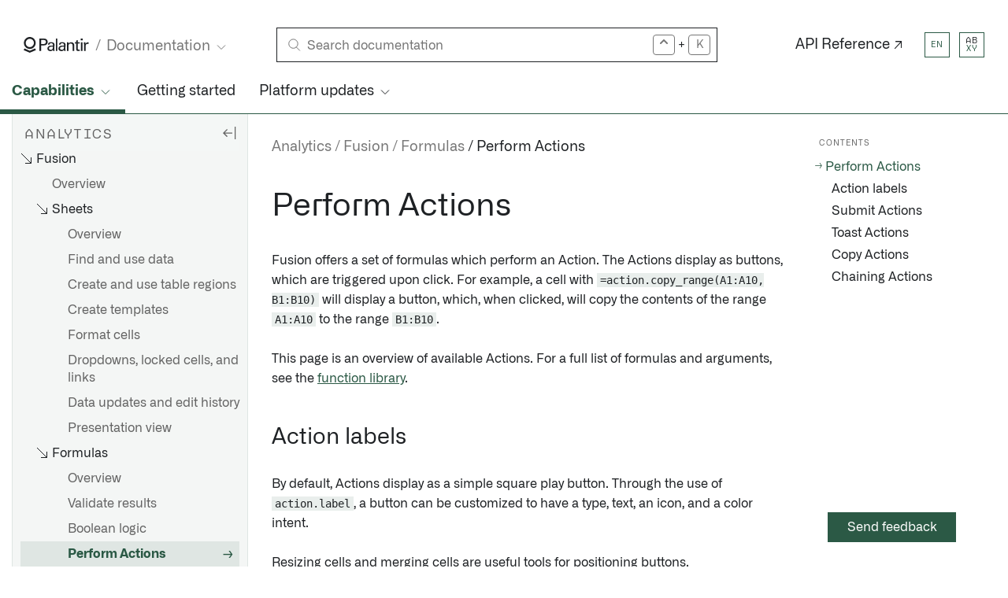

--- FILE ---
content_type: text/html
request_url: https://www.palantir.com/docs/foundry/fusion/perform-actions
body_size: 55709
content:
<!DOCTYPE html><html><head><meta charSet="utf-8"/><meta name="viewport" content="width=device-width, initial-scale=1"/><meta http-equiv="X-Content-Type-Options" content="nosniff"/><meta http-equiv="X-XSS-Protection" content="1; mode=block"/><link rel="shortcut icon" href="/docs/favicon.ico"/><link rel="dns-prefetch" href="https://www.gstatic.com"/><link rel="preconnect" href="https://fonts.gstatic.com"/><link rel="dns-prefetch" href="https://fonts.gstatic.com"/><meta name="description" content="Fusion offers a set of formulas which perform an Action. The Actions display as buttons, which are triggered upon click. For example, a cell with..."/><link rel="canonical" href="https://palantir.com/docs/foundry/fusion/perform-actions/"/><meta property="og:title" content="Palantir"/><meta property="og:type" content="website"/><meta property="og:url" content="https://palantir.com/docs/foundry/fusion/perform-actions/"/><meta property="og:site_name" content="Palantir"/><meta name="image" property="og:image" content="https://palantir.com/docs/resources/homepage/iso-grid.png"/><meta property="og:description" content="Fusion offers a set of formulas which perform an Action. The Actions display as buttons, which are triggered upon click. For example, a cell with..."/><meta name="twitter:image" content="https://palantir.com/docs/resources/homepage/iso-grid.png"/><meta name="twitter:image:alt" content="Documentation | Palantir"/><meta name="twitter:card" content="summary_large_image"/><meta name="twitter:site" content="@palantirtech"/><link rel="preconnect" href="https://www.googletagmanager.com"/><link rel="dns-prefetch" href="https://www.google-analytics.com"/><title>Fusion • Formulas • Perform Actions • Palantir</title><meta name="next-head-count" content="23"/><script type="text/javascript" data-nscript="beforeInteractive">function OptanonWrapper() {}</script><link rel="preload" href="/docs/_next/static/css/0c46a0dc90412232.css" as="style" crossorigin=""/><link rel="stylesheet" href="/docs/_next/static/css/0c46a0dc90412232.css" crossorigin="" data-n-g=""/><link rel="preload" href="/docs/_next/static/css/57d046b041f72019.css" as="style" crossorigin=""/><link rel="stylesheet" href="/docs/_next/static/css/57d046b041f72019.css" crossorigin="" data-n-p=""/><link rel="preload" href="/docs/_next/static/css/2320b4f864927efd.css" as="style" crossorigin=""/><link rel="stylesheet" href="/docs/_next/static/css/2320b4f864927efd.css" crossorigin="" data-n-p=""/><link rel="preload" href="/docs/_next/static/css/4e18a35e3f5b6245.css" as="style" crossorigin=""/><link rel="stylesheet" href="/docs/_next/static/css/4e18a35e3f5b6245.css" crossorigin="" data-n-p=""/><noscript data-n-css=""></noscript><script defer="" crossorigin="" nomodule="" src="/docs/_next/static/chunks/polyfills-c67a75d1b6f99dc8.js"></script><script src="https://cdn.cookielaw.org/scripttemplates/otSDKStub.js" data-document-language="true" data-domain-script="0c1270b7-3d02-4afa-bd15-f3c23839b75a" type="text/javascript" defer="" data-nscript="beforeInteractive" crossorigin=""></script><script src="/docs/_next/static/chunks/webpack-a192ab030e32fc1a.js" defer="" crossorigin=""></script><script src="/docs/_next/static/chunks/framework-b471ec5231b3bde1.js" defer="" crossorigin=""></script><script src="/docs/_next/static/chunks/main-f9e8b3b337275555.js" defer="" crossorigin=""></script><script src="/docs/_next/static/chunks/pages/_app-a7c20b9052312d5c.js" defer="" crossorigin=""></script><script src="/docs/_next/static/chunks/2993-051f04e98792373f.js" defer="" crossorigin=""></script><script src="/docs/_next/static/chunks/7072-d1dc8fd6e1a8f210.js" defer="" crossorigin=""></script><script src="/docs/_next/static/chunks/9399-b9401e40aa315fea.js" defer="" crossorigin=""></script><script src="/docs/_next/static/chunks/7470-a99189d4a9e3275d.js" defer="" crossorigin=""></script><script src="/docs/_next/static/chunks/9063-a2721201830dfbdc.js" defer="" crossorigin=""></script><script src="/docs/_next/static/chunks/2966-a195a99120a3d711.js" defer="" crossorigin=""></script><script src="/docs/_next/static/chunks/pages/%5B...slug%5D-50c3f1d0bb3dfabb.js" defer="" crossorigin=""></script><script src="/docs/_next/static/development/_buildManifest.js" defer="" crossorigin=""></script><script src="/docs/_next/static/development/_ssgManifest.js" defer="" crossorigin=""></script></head><body><div id="__next"><script id="docs-theme" nonce="**CSP_NONCE**">
                                (function() {
                                    const theme = document.cookie.split('; ').find(row => row.startsWith('docsColorTheme='));
                                    if (theme) {
                                        document.body.className = theme.split('=')[1] + "Theme";
                                    }
                                })();
                                </script><noscript><iframe src="https://www.googletagmanager.com/ns.html?id=GTM-PSL84DJ" height="0" width="0" style="display:none;visibility:hidden"></iframe></noscript><div class="ptcom-design__layoutWrapper__ianu1a ptcom-design__hasToc__ianu1a"><div class="ptcom-design__navContainer__ianu1a ptcom-design__hasDropdownNav__ianu1a"><div class="ptcom-design__cornerButtons__3m58h3"><button aria-expanded="false" class="ptcom-design__button__2ojheh" id="navBtn" title="Show Navigation"><div class="ptcom-design__burger__2ojheh hamburger hamburger--emphatic"><span class="hamburger-box"><span class="hamburger-inner"></span></span></div></button><button aria-expanded="false" class="ptcom-design__button__17iacsa" id="searchBtn" title="Search"><svg width="16" height="16" viewBox="0 0 16 16" xmlns="http://www.w3.org/2000/svg" role="img" fill="none"><title>Search</title><circle cx="9.543" cy="6.589" r="5.709" stroke="currentColor"></circle><path stroke="currentColor" d="M6.051 10.524l-4.95 4.949"></path></svg></button></div><div class="ptcom-design__brandBar__ianu1a"><div class="ptcom-design__logoContainer__ianu1a"><div class="ptcom-design__navBrand__dvbsn2"><a class="ptcom-design__branding__dvbsn2" aria-label="Link to Palantir homepage" id="logo" data-axe="reviewed" href="/docs/"><svg class="ptcom-design__logo__dvbsn2" width="83" height="20" viewBox="0 0 83 20" xmlns="http://www.w3.org/2000/svg" role="img"><title>Palantir</title><path d="M20.115 2.092h5.112c1.896 0 3.133.084 4.204 1.255.742.837 1.154 1.841 1.154 3.013 0 1.171-.412 2.176-1.236 3.012-.825.837-1.896 1.34-4.617 1.34H22.26v6.945h-2.144V2.092zm2.144 6.862h2.473c1.402 0 3.545-.084 3.545-2.678 0-2.427-1.979-2.427-3.133-2.427H22.26v5.105zm15.169 8.703c-.165-.502-.165-1.088-.165-1.59-.99 1.757-2.39 1.925-3.298 1.925-2.473 0-3.792-1.423-3.792-3.18 0-.837.33-2.26 1.896-3.18 1.154-.67 2.803-.67 3.71-.67.495 0 .824 0 1.402.084 0-1.339 0-1.925-.413-2.427-.412-.502-1.236-.67-1.813-.67-1.979 0-2.144 1.424-2.144 1.842h-1.978c.082-.586.165-1.339.742-2.008.824-.92 2.308-1.172 3.462-1.172 1.566 0 3.215.502 3.792 1.59.33.67.33 1.172.33 1.674l-.082 5.188c0 .167 0 1.59.165 2.678h-1.814v-.084zM36.026 12.3c-.824 0-3.874 0-3.874 2.176 0 .67.412 1.841 2.226 1.841.989 0 1.813-.418 2.308-1.172.412-.753.495-1.338.495-2.845-.33.084-.66 0-1.155 0zM40.89 2.092h1.979v15.565H40.89V2.092zm10.553 15.565c-.165-.502-.165-1.088-.165-1.59-.99 1.757-2.39 1.925-3.298 1.925-2.473 0-3.792-1.423-3.792-3.18 0-.837.33-2.26 1.896-3.18 1.154-.67 2.803-.67 3.71-.67.495 0 .824 0 1.402.084 0-1.339 0-1.925-.413-2.427-.412-.502-1.236-.67-1.813-.67-1.979 0-2.144 1.424-2.144 1.842h-1.978c.082-.586.164-1.339.742-2.008.824-.92 2.308-1.172 3.462-1.172 1.566 0 3.215.502 3.792 1.59.33.67.33 1.172.33 1.674l-.082 5.188c0 .167 0 1.59.165 2.678h-1.814v-.084zm-1.32-5.356c-.824 0-3.874 0-3.874 2.176 0 .67.412 1.841 2.226 1.841.99 0 1.814-.418 2.308-1.172.413-.753.495-1.338.495-2.845-.412.084-.66 0-1.154 0zm4.865-4.184V6.862h1.978v1.757c.248-.418.99-1.924 3.38-1.924.99 0 3.875.334 3.875 3.682v7.364H62.16v-6.862c0-.67-.082-1.34-.577-1.841-.495-.502-1.237-.753-1.896-.753-1.484 0-2.803 1.087-2.803 3.263v6.193h-1.979V8.117h.083zm9.893-1.255h1.896V4.519l1.978-.67v2.93h2.391v1.506h-2.39v6.443c0 .502 0 1.423 1.4 1.423.413 0 .825-.084.99-.084v1.59c-.33.084-.907.167-1.649.167-1.896 0-2.72-.586-2.72-2.343V8.284H64.88V6.862zm7.666-4.77h2.391v2.26h-2.39v-2.26zm.165 4.77h1.979v10.795h-1.979V6.862zm3.875 2.176c0-.753-.082-1.507-.082-2.176h1.978l.083 2.092c.412-1.506 1.648-2.008 2.555-2.092a9.379 9.379 0 011.402-.084v2.009c-.083 0-.248-.084-.412-.084h-.578c-2.39 0-2.885 1.422-2.885 3.263v5.774H76.67V9.037h-.083zM7.832 0C3.71 0 .33 3.431.33 7.615s3.38 7.615 7.502 7.615 7.502-3.43 7.502-7.615C15.334 3.431 11.954 0 7.832 0zm0 12.887c-2.886 0-5.194-2.343-5.194-5.272 0-2.929 2.308-5.272 5.194-5.272 2.885 0 5.194 2.343 5.194 5.272-.083 2.929-2.391 5.272-5.194 5.272zm6.677 1.674l-6.677 2.928-6.678-2.928L0 16.653 7.832 20l7.832-3.347-1.155-2.092z"></path></svg></a><div class="ptcom-design__subnavLink__dvbsn2"><li class="ptcom-design__item__1m512fx ptcom-design__subNavListContainer__1wclymi" tabindex="0"><div class="ptcom-design__pageGroupTitle__1m512fx ptcom-design__subNavPickerDropdown__1wclymi"><span>Documentation</span><svg class="ptcom-design__pageGroupTitleIcon__1m512fx" width="20" height="20" viewBox="0 0 20 20" role="img" fill="none" aria-label="chevron"><polyline points="5 7.5 10 12.5 15 7.5" stroke="currentColor"></polyline></svg></div><ul class="ptcom-design__pageGroupList__1m512fx ptcom-design__subNavList__1wclymi ptcom-design__pageGroupListFixedWidth__1m512fx"><li class="ptcom-design__item__1m512fx ptcom-design__pageGroupItem__1m512fx ptcom-design__isSelected__1m512fx"><a class="ptcom-design__itemLink__1m512fx" href="/docs/foundry/">Documentation</a></li><li class="ptcom-design__item__1m512fx ptcom-design__pageGroupItem__1m512fx"><a class="ptcom-design__itemLink__1m512fx" href="/docs/apollo/">Apollo</a></li><li class="ptcom-design__item__1m512fx ptcom-design__pageGroupItem__1m512fx"><a class="ptcom-design__itemLink__1m512fx" href="/docs/gotham/">Gotham</a></li></ul></li></div></div></div><div class="ptcom-design__searchContainer__ianu1a"><div class="ptcom-design__container__q5xn8a"><div class="ptcom-design__search__q5xn8a"><div class="ptcom-design__searchIcon__q5xn8a"><svg width="16" height="16" viewBox="0 0 16 16" xmlns="http://www.w3.org/2000/svg" role="img" fill="none"><title>Search documentation</title><circle cx="9.543" cy="6.589" r="5.709" stroke="currentColor"></circle><path stroke="currentColor" d="M6.051 10.524l-4.95 4.949"></path></svg></div><form method="GET" class="ptcom-design__inputForm__q5xn8a"><label class="ptcom-design__hiddenLabel__q5xn8a" for="query">Search</label><input autoComplete="off" class="ptcom-design__searchInput__q5xn8a" placeholder="Search documentation" type="search" id="query" name="query" value=""/></form><div class="ptcom-design__quickSearchRightSideContainer__q5xn8a"><svg version="1.1" id="Layer_1" x="0px" y="0px" viewBox="0 0 16 16" enable-background="new 0 0 16 16" class="ptcom-design__quickSearchRightSideButton__q5xn8a"><title>karat</title><g id="key_control_1_"><g><path fill-rule="evenodd" clip-rule="evenodd" d="M12.71,5.29l-4-4C8.53,1.11,8.28,1,8,1S7.47,1.11,7.29,1.29l-4,4
                    C3.11,5.47,3,5.72,3,6c0,0.55,0.45,1,1,1c0.28,0,0.53-0.11,0.71-0.29L8,3.41l3.29,3.29C11.47,6.89,11.72,7,12,7c0.55,0,1-0.45,1-1
                    C13,5.72,12.89,5.47,12.71,5.29z"></path></g></g></svg><p class="ptcom-design__addition__q5xn8a">+</p><p class="ptcom-design__quickSearchRightSideButton__q5xn8a">K</p></div></div></div></div><a class="ptcom-design__altLink__ianu1a" href="/docs/foundry/api-reference/">API Reference ↗</a><a class="ptcom-design__button__1d8xeyx ptcom-design__feedbackButton__ianu1a ptcom-design__feedbackButton-WithToc__ianu1a">Send feedback</a><div class="ptcom-design__pickers__ianu1a"><div class="ptcom-design__localePicker__1iq8m6k ptcom-design__themePicker__ianu1a" tabindex="0"><div class="ptcom-design__active__1iq8m6k"><button title="Select a locale" class="ptcom-design__button__1iq8m6k"><span>en</span></button></div><div class="ptcom-design__menu__1iq8m6k"><button title="Select en locale" class="ptcom-design__button__1iq8m6k ptcom-design__active__1iq8m6k"><span>en</span></button><button title="Select jp locale" class="ptcom-design__button__1iq8m6k"><span>jp</span></button><button title="Select kr locale" class="ptcom-design__button__1iq8m6k"><span>kr</span></button><button title="Select zh locale" class="ptcom-design__button__1iq8m6k"><span>zh</span></button></div></div><div class="ptcom-design__themePicker__110jm3f ptcom-design__themePicker__ianu1a" tabindex="0"><div class="ptcom-design__active__110jm3f"><button title="Current theme" class="ptcom-design__button__110jm3f ptcom-design__lightTheme__110jm3f"><span>AB</span><span>XY</span></button></div><div class="ptcom-design__menu__110jm3f"><button title="Select light theme" class="ptcom-design__button__110jm3f ptcom-design__lightTheme__110jm3f ptcom-design__active__110jm3f"><span>AB</span><span>XY</span></button><button title="Select lightBlue theme" class="ptcom-design__button__110jm3f ptcom-design__lightBlueTheme__110jm3f"><span>AB</span><span>XY</span></button><button title="Select lightGold theme" class="ptcom-design__button__110jm3f ptcom-design__lightGoldTheme__110jm3f"><span>AB</span><span>XY</span></button><button title="Select dark theme" class="ptcom-design__button__110jm3f ptcom-design__darkTheme__110jm3f"><span>AB</span><span>XY</span></button><button title="Select darkMint theme" class="ptcom-design__button__110jm3f ptcom-design__darkMintTheme__110jm3f"><span>AB</span><span>XY</span></button><button title="Select darkSalmon theme" class="ptcom-design__button__110jm3f ptcom-design__darkSalmonTheme__110jm3f"><span>AB</span><span>XY</span></button></div></div></div></div><div class="ptcom-design__dropdownNavContainer__ianu1a"><ul class="ptcom-design__dropdownNav__1m512fx ptcom-design__dropdownNav__ianu1a"><li class="ptcom-design__item__1m512fx ptcom-design__isSelected__1m512fx" tabindex="0"><div class="ptcom-design__pageGroupTitle__1m512fx"><span>Capabilities</span><svg class="ptcom-design__pageGroupTitleIcon__1m512fx" width="20" height="20" viewBox="0 0 20 20" role="img" fill="none" aria-label="chevron"><polyline points="5 7.5 10 12.5 15 7.5" stroke="currentColor"></polyline></svg></div><ul class="ptcom-design__pageGroupList__1m512fx"><li class="ptcom-design__item__1m512fx ptcom-design__pageGroupItem__1m512fx"><a class="ptcom-design__itemLink__1m512fx" href="/docs/foundry/aip/overview/">AI Platform (AIP)</a></li><li class="ptcom-design__item__1m512fx ptcom-design__pageGroupItem__1m512fx"><a class="ptcom-design__itemLink__1m512fx" href="/docs/foundry/data-integration/overview/">Data connectivity &amp; integration</a></li><li class="ptcom-design__item__1m512fx ptcom-design__pageGroupItem__1m512fx"><a class="ptcom-design__itemLink__1m512fx" href="/docs/foundry/model-integration/overview/">Model connectivity &amp; development</a></li><li class="ptcom-design__item__1m512fx ptcom-design__pageGroupItem__1m512fx"><a class="ptcom-design__itemLink__1m512fx" href="/docs/foundry/ontology/overview/">Ontology building</a></li><li class="ptcom-design__item__1m512fx ptcom-design__pageGroupItem__1m512fx"><a class="ptcom-design__itemLink__1m512fx" href="/docs/foundry/dev-toolchain/overview/">Developer toolchain</a></li><li class="ptcom-design__item__1m512fx ptcom-design__pageGroupItem__1m512fx"><a class="ptcom-design__itemLink__1m512fx" href="/docs/foundry/app-building/overview/">Use case development</a></li><li class="ptcom-design__item__1m512fx ptcom-design__pageGroupItem__1m512fx ptcom-design__isSelected__1m512fx"><a class="ptcom-design__itemLink__1m512fx" href="/docs/foundry/analytics/overview/">Analytics</a></li><li class="ptcom-design__item__1m512fx ptcom-design__pageGroupItem__1m512fx"><a class="ptcom-design__itemLink__1m512fx" href="/docs/foundry/devops/overview/">Product delivery</a></li><li class="ptcom-design__item__1m512fx ptcom-design__pageGroupItem__1m512fx"><a class="ptcom-design__itemLink__1m512fx" href="/docs/foundry/security/overview/">Security &amp; governance</a></li><li class="ptcom-design__item__1m512fx ptcom-design__pageGroupItem__1m512fx"><a class="ptcom-design__itemLink__1m512fx" href="/docs/foundry/administration/overview/">Management &amp; enablement</a></li></ul></li><li class="ptcom-design__item__1m512fx"><a class="ptcom-design__itemLink__1m512fx" href="/docs/foundry/getting-started/overview/">Getting started</a></li><li class="ptcom-design__item__1m512fx" tabindex="0"><div class="ptcom-design__pageGroupTitle__1m512fx"><span>Platform updates</span><svg class="ptcom-design__pageGroupTitleIcon__1m512fx" width="20" height="20" viewBox="0 0 20 20" role="img" fill="none" aria-label="chevron"><polyline points="5 7.5 10 12.5 15 7.5" stroke="currentColor"></polyline></svg></div><ul class="ptcom-design__pageGroupList__1m512fx ptcom-design__pageGroupListFixedWidth__1m512fx"><li class="ptcom-design__item__1m512fx ptcom-design__pageGroupItem__1m512fx"><a class="ptcom-design__itemLink__1m512fx" href="/docs/foundry/announcements/">Announcements</a></li><li class="ptcom-design__item__1m512fx ptcom-design__pageGroupItem__1m512fx"><a class="ptcom-design__itemLink__1m512fx" href="/docs/foundry/announcements/release-notes/">Release notes</a></li></ul></li></ul></div></div><div class="ptcom-design__content__ianu1a ptcom-design__hasToc__ianu1a ptcom-design__hasDropdownNav__ianu1a ptcom-design__hasSidebarNav__ianu1a"><div class="ptcom-design__sideBarWrapper__ianu1a"><nav class="ptcom-design__sideBar__ianu1a ptcom-design__container__heuz3"><div class="ptcom-design__navContentWrapper__heuz3"><div class="ptcom-design__headerWithRightElement__heuz3"><h2 class="ptcom-design__header__heuz3">Analytics</h2><button aria-label="Hide sidebar" class="ptcom-design__hide-sidebar-button__heuz3"><svg xmlns="http://www.w3.org/2000/svg" width="24" height="24" viewBox="0 0 24 24" fill="none"><title>Hide sidebar</title><path d="M9.00002 17.0208L9.89585 16.1458L6.39585 12.6458H15.9999V11.3958H6.39585L9.91669 7.875L9.02085 7L4.00002 12.0208L9.00002 17.0208Z"></path><rect x="18.9999" y="4" width="1.25" height="16"></rect></svg></button></div><ul class="ptcom-design__navList__heuz3"><li><a class="ptcom-design__itemLink__heuz3" href="/docs/foundry/analytics/overview/">Overview</a></li><li><a class="ptcom-design__itemLink__heuz3" href="/docs/foundry/analytics/types-of-analysis/">Types of analysis</a></li><li class="ptcom-design__panel__heuz3 ptcom-design__isOpen__heuz3"><div class="ptcom-design__panelTitle__heuz3"><span class="ptcom-design__panelIconCell__heuz3"><svg class="ptcom-design__panelIcon__heuz3 ptcom-design__panelIconDefault__heuz3" width="20" height="20" viewBox="0 0 20 20" role="img" fill="none"><path stroke="currentColor" d="M16.5,9v7.5h-7.5m7.5,0L4,4"></path></svg><svg class="ptcom-design__panelIcon__heuz3 ptcom-design__panelIconHover__heuz3" width="20" height="20" viewBox="0 0 20 20" role="img" fill="none"><path stroke="currentColor" d="M1,7.5L5.5,3l4.5,4.5M5.5,3V15.5h11.5"></path></svg></span><span>Analytical results</span></div><ul class="ptcom-design__panelList__heuz3"><li><a class="ptcom-design__itemLink__heuz3" href="/docs/foundry/analytics/dashboards/">Dashboards</a></li><li><a class="ptcom-design__itemLink__heuz3" href="/docs/foundry/analytics/reporting/">Reporting</a></li><li><a class="ptcom-design__itemLink__heuz3" href="/docs/foundry/analytics/models/">Models</a></li><li><a class="ptcom-design__itemLink__heuz3" href="/docs/foundry/analytics/datasets-object-sets/">Datasets and Object Sets</a></li></ul></li><li><a class="ptcom-design__itemLink__heuz3" href="/docs/foundry/analytics/exporting-outputs/">Exporting outputs</a></li><li><a class="ptcom-design__itemLink__heuz3" href="/docs/foundry/analytics/reusable-logic/">Reusable logic</a></li><li><a class="ptcom-design__itemLink__heuz3" target="_blank" rel="noopener noreferrer" href="/docs/foundry/announcements/release-notes/?filters=analytics">Release notes ↗</a></li><li class="ptcom-design__header__heuz3"><div>Applications</div></li><li class="ptcom-design__panel__heuz3"><div class="ptcom-design__panelTitle__heuz3"><span class="ptcom-design__panelIconCell__heuz3"><svg class="ptcom-design__panelIcon__heuz3 ptcom-design__panelIconDefault__heuz3" width="20" height="20" viewBox="0 0 20 20" role="img" fill="none"><path stroke="currentColor" d="M4,10.5h13m-6.5-6.5v13"></path></svg><svg class="ptcom-design__panelIcon__heuz3 ptcom-design__panelIconHover__heuz3" width="20" height="20" viewBox="0 0 20 20" role="img" fill="none"><path stroke="currentColor" d="M4,10.5h13m-6.5-6.5v13m0-15.5C5.5,1.5,1.5,5.53,1.5,10.5s4,9,9,9,9-4,9-9S15.5,1.5,10.5,1.5Z"></path></svg></span><span>Contour</span></div><ul class="ptcom-design__panelList__heuz3"><li><a class="ptcom-design__itemLink__heuz3" href="/docs/foundry/contour/overview/">Overview</a></li><li><a class="ptcom-design__itemLink__heuz3" href="/docs/foundry/contour/getting-started/">Getting started</a></li><li><a class="ptcom-design__itemLink__heuz3" href="/docs/foundry/contour/core-concepts/">Core concepts</a></li><li><a class="ptcom-design__itemLink__heuz3" href="/docs/foundry/contour/faq/">FAQ</a></li><li class="ptcom-design__panel__heuz3 ptcom-design__isOpen__heuz3"><div class="ptcom-design__panelTitle__heuz3"><span class="ptcom-design__panelIconCell__heuz3"><svg class="ptcom-design__panelIcon__heuz3 ptcom-design__panelIconDefault__heuz3" width="20" height="20" viewBox="0 0 20 20" role="img" fill="none"><path stroke="currentColor" d="M16.5,9v7.5h-7.5m7.5,0L4,4"></path></svg><svg class="ptcom-design__panelIcon__heuz3 ptcom-design__panelIconHover__heuz3" width="20" height="20" viewBox="0 0 20 20" role="img" fill="none"><path stroke="currentColor" d="M1,7.5L5.5,3l4.5,4.5M5.5,3V15.5h11.5"></path></svg></span><span>Analysis</span></div><ul class="ptcom-design__panelList__heuz3"><li><a class="ptcom-design__itemLink__heuz3" href="/docs/foundry/contour/analysis-create-path/">Create a path</a></li><li><a class="ptcom-design__itemLink__heuz3" href="/docs/foundry/contour/analysis-parameterize/">Parameterize your analysis</a></li><li><a class="ptcom-design__itemLink__heuz3" href="/docs/foundry/contour/analysis-switch-aggregated/">Switch to aggregated data</a></li><li><a class="ptcom-design__itemLink__heuz3" href="/docs/foundry/contour/analysis-share-collaborate/">Share and collaborate on an analysis</a></li><li><a class="ptcom-design__itemLink__heuz3" href="/docs/foundry/contour/analysis-share-results/">Share results</a></li></ul></li><li class="ptcom-design__panel__heuz3 ptcom-design__isOpen__heuz3"><div class="ptcom-design__panelTitle__heuz3"><span class="ptcom-design__panelIconCell__heuz3"><svg class="ptcom-design__panelIcon__heuz3 ptcom-design__panelIconDefault__heuz3" width="20" height="20" viewBox="0 0 20 20" role="img" fill="none"><path stroke="currentColor" d="M16.5,9v7.5h-7.5m7.5,0L4,4"></path></svg><svg class="ptcom-design__panelIcon__heuz3 ptcom-design__panelIconHover__heuz3" width="20" height="20" viewBox="0 0 20 20" role="img" fill="none"><path stroke="currentColor" d="M1,7.5L5.5,3l4.5,4.5M5.5,3V15.5h11.5"></path></svg></span><span>Boards</span></div><ul class="ptcom-design__panelList__heuz3"><li><a class="ptcom-design__itemLink__heuz3" href="/docs/foundry/contour/boards-overview/">Overview</a></li><li><a class="ptcom-design__itemLink__heuz3" href="/docs/foundry/contour/boards-add/">Add a board</a></li><li><a class="ptcom-design__itemLink__heuz3" href="/docs/foundry/contour/boards-filter/">Filter data</a></li><li><a class="ptcom-design__itemLink__heuz3" href="/docs/foundry/contour/boards-join/">Join datasets</a></li><li><a class="ptcom-design__itemLink__heuz3" href="/docs/foundry/contour/boards-verify-results/">Verify results</a></li><li><a class="ptcom-design__itemLink__heuz3" href="/docs/foundry/contour/boards-descriptions/">Board descriptions</a></li><li><a class="ptcom-design__itemLink__heuz3" href="/docs/foundry/contour/boards-map/">Map board</a></li></ul></li><li class="ptcom-design__panel__heuz3 ptcom-design__isOpen__heuz3"><div class="ptcom-design__panelTitle__heuz3"><span class="ptcom-design__panelIconCell__heuz3"><svg class="ptcom-design__panelIcon__heuz3 ptcom-design__panelIconDefault__heuz3" width="20" height="20" viewBox="0 0 20 20" role="img" fill="none"><path stroke="currentColor" d="M16.5,9v7.5h-7.5m7.5,0L4,4"></path></svg><svg class="ptcom-design__panelIcon__heuz3 ptcom-design__panelIconHover__heuz3" width="20" height="20" viewBox="0 0 20 20" role="img" fill="none"><path stroke="currentColor" d="M1,7.5L5.5,3l4.5,4.5M5.5,3V15.5h11.5"></path></svg></span><span>Dashboards</span></div><ul class="ptcom-design__panelList__heuz3"><li><a class="ptcom-design__itemLink__heuz3" href="/docs/foundry/contour/dashboards-overview/">Overview</a></li><li><a class="ptcom-design__itemLink__heuz3" href="/docs/foundry/contour/dashboards-getting-started/">Getting started</a></li></ul></li><li class="ptcom-design__panel__heuz3 ptcom-design__isOpen__heuz3"><div class="ptcom-design__panelTitle__heuz3"><span class="ptcom-design__panelIconCell__heuz3"><svg class="ptcom-design__panelIcon__heuz3 ptcom-design__panelIconDefault__heuz3" width="20" height="20" viewBox="0 0 20 20" role="img" fill="none"><path stroke="currentColor" d="M16.5,9v7.5h-7.5m7.5,0L4,4"></path></svg><svg class="ptcom-design__panelIcon__heuz3 ptcom-design__panelIconHover__heuz3" width="20" height="20" viewBox="0 0 20 20" role="img" fill="none"><path stroke="currentColor" d="M1,7.5L5.5,3l4.5,4.5M5.5,3V15.5h11.5"></path></svg></span><span>Datasets</span></div><ul class="ptcom-design__panelList__heuz3"><li><a class="ptcom-design__itemLink__heuz3" href="/docs/foundry/contour/datasets-save/">Save as dataset</a></li><li><a class="ptcom-design__itemLink__heuz3" href="/docs/foundry/contour/change-dataset-version/">Change input dataset version</a></li><li><a class="ptcom-design__itemLink__heuz3" href="/docs/foundry/contour/project-references/">Project references</a></li><li><a class="ptcom-design__itemLink__heuz3" href="/docs/foundry/contour/convert-to-pipeline-builder/">Export logic to Pipeline Builder</a></li></ul></li><li class="ptcom-design__panel__heuz3 ptcom-design__isOpen__heuz3"><div class="ptcom-design__panelTitle__heuz3"><span class="ptcom-design__panelIconCell__heuz3"><svg class="ptcom-design__panelIcon__heuz3 ptcom-design__panelIconDefault__heuz3" width="20" height="20" viewBox="0 0 20 20" role="img" fill="none"><path stroke="currentColor" d="M16.5,9v7.5h-7.5m7.5,0L4,4"></path></svg><svg class="ptcom-design__panelIcon__heuz3 ptcom-design__panelIconHover__heuz3" width="20" height="20" viewBox="0 0 20 20" role="img" fill="none"><path stroke="currentColor" d="M1,7.5L5.5,3l4.5,4.5M5.5,3V15.5h11.5"></path></svg></span><span>Expressions</span></div><ul class="ptcom-design__panelList__heuz3"><li><a class="ptcom-design__itemLink__heuz3" href="/docs/foundry/contour/expressions-overview/">Overview</a></li><li><a class="ptcom-design__itemLink__heuz3" href="/docs/foundry/contour/expressions-use-board/">Use the expression board</a></li><li><a class="ptcom-design__itemLink__heuz3" href="/docs/foundry/contour/expressions-syntax/">Syntax and supported functions</a></li><li><a class="ptcom-design__itemLink__heuz3" href="/docs/foundry/contour/expressions-arrays/">Array functions</a></li><li><a class="ptcom-design__itemLink__heuz3" href="/docs/foundry/contour/expressions-relative-dates/">Derive relative dates</a></li><li><a class="ptcom-design__itemLink__heuz3" href="/docs/foundry/contour/expressions-window-functions/">Window functions</a></li></ul></li><li class="ptcom-design__panel__heuz3 ptcom-design__isOpen__heuz3"><div class="ptcom-design__panelTitle__heuz3"><span class="ptcom-design__panelIconCell__heuz3"><svg class="ptcom-design__panelIcon__heuz3 ptcom-design__panelIconDefault__heuz3" width="20" height="20" viewBox="0 0 20 20" role="img" fill="none"><path stroke="currentColor" d="M16.5,9v7.5h-7.5m7.5,0L4,4"></path></svg><svg class="ptcom-design__panelIcon__heuz3 ptcom-design__panelIconHover__heuz3" width="20" height="20" viewBox="0 0 20 20" role="img" fill="none"><path stroke="currentColor" d="M1,7.5L5.5,3l4.5,4.5M5.5,3V15.5h11.5"></path></svg></span><span>Performance and correctness</span></div><ul class="ptcom-design__panelList__heuz3"><li><a class="ptcom-design__itemLink__heuz3" href="/docs/foundry/contour/performance-optimize/">Optimizing your analysis</a></li><li><a class="ptcom-design__itemLink__heuz3" href="/docs/foundry/contour/correctness-non-determinism/">Non-determinism in Contour</a></li><li><a class="ptcom-design__itemLink__heuz3" href="/docs/foundry/contour/correctness-timezones/">Timezones in Contour</a></li></ul></li><li class="ptcom-design__panel__heuz3 ptcom-design__isOpen__heuz3"><div class="ptcom-design__panelTitle__heuz3"><span class="ptcom-design__panelIconCell__heuz3"><svg class="ptcom-design__panelIcon__heuz3 ptcom-design__panelIconDefault__heuz3" width="20" height="20" viewBox="0 0 20 20" role="img" fill="none"><path stroke="currentColor" d="M16.5,9v7.5h-7.5m7.5,0L4,4"></path></svg><svg class="ptcom-design__panelIcon__heuz3 ptcom-design__panelIconHover__heuz3" width="20" height="20" viewBox="0 0 20 20" role="img" fill="none"><path stroke="currentColor" d="M1,7.5L5.5,3l4.5,4.5M5.5,3V15.5h11.5"></path></svg></span><span>Administration</span></div><ul class="ptcom-design__panelList__heuz3"><li><a class="ptcom-design__itemLink__heuz3" href="/docs/foundry/contour/compute-usage/">Compute Usage</a></li></ul></li></ul></li><li class="ptcom-design__panel__heuz3"><div class="ptcom-design__panelTitle__heuz3"><span class="ptcom-design__panelIconCell__heuz3"><svg class="ptcom-design__panelIcon__heuz3 ptcom-design__panelIconDefault__heuz3" width="20" height="20" viewBox="0 0 20 20" role="img" fill="none"><path stroke="currentColor" d="M4,10.5h13m-6.5-6.5v13"></path></svg><svg class="ptcom-design__panelIcon__heuz3 ptcom-design__panelIconHover__heuz3" width="20" height="20" viewBox="0 0 20 20" role="img" fill="none"><path stroke="currentColor" d="M4,10.5h13m-6.5-6.5v13m0-15.5C5.5,1.5,1.5,5.53,1.5,10.5s4,9,9,9,9-4,9-9S15.5,1.5,10.5,1.5Z"></path></svg></span><span>Quiver</span></div><ul class="ptcom-design__panelList__heuz3"><li><a class="ptcom-design__itemLink__heuz3" href="/docs/foundry/quiver/overview/">Overview</a></li><li><a class="ptcom-design__itemLink__heuz3" href="/docs/foundry/quiver/getting-started/">Getting started</a></li><li><a class="ptcom-design__itemLink__heuz3" href="/docs/foundry/quiver/core-concepts/">Core concepts</a></li><li><a class="ptcom-design__itemLink__heuz3" href="/docs/foundry/quiver/quiver-best-practices/">Best practices</a></li><li class="ptcom-design__panel__heuz3 ptcom-design__isOpen__heuz3"><div class="ptcom-design__panelTitle__heuz3"><span class="ptcom-design__panelIconCell__heuz3"><svg class="ptcom-design__panelIcon__heuz3 ptcom-design__panelIconDefault__heuz3" width="20" height="20" viewBox="0 0 20 20" role="img" fill="none"><path stroke="currentColor" d="M16.5,9v7.5h-7.5m7.5,0L4,4"></path></svg><svg class="ptcom-design__panelIcon__heuz3 ptcom-design__panelIconHover__heuz3" width="20" height="20" viewBox="0 0 20 20" role="img" fill="none"><path stroke="currentColor" d="M1,7.5L5.5,3l4.5,4.5M5.5,3V15.5h11.5"></path></svg></span><span>Analysis</span></div><ul class="ptcom-design__panelList__heuz3"><li><a class="ptcom-design__itemLink__heuz3" href="/docs/foundry/quiver/analysis-canvas/">Canvas mode</a></li><li><a class="ptcom-design__itemLink__heuz3" href="/docs/foundry/quiver/analysis-graph/">Graph mode</a></li><li><a class="ptcom-design__itemLink__heuz3" href="/docs/foundry/quiver/analysis-data-model/">Data model</a></li><li><a class="ptcom-design__itemLink__heuz3" href="/docs/foundry/quiver/analysis-toolbars/">Analysis toolbars</a></li><li><a class="ptcom-design__itemLink__heuz3" href="/docs/foundry/quiver/cards-parameters/">Parameters</a></li><li><a class="ptcom-design__itemLink__heuz3" href="/docs/foundry/quiver/analysis-settings/">Settings</a></li><li><a class="ptcom-design__itemLink__heuz3" href="/docs/foundry/quiver/analysis-save-share/">Saving and sharing</a></li><li><a class="ptcom-design__itemLink__heuz3" href="/docs/foundry/quiver/analysis-global-identifiers/">Global identifiers</a></li><li><a class="ptcom-design__itemLink__heuz3" href="/docs/foundry/quiver/quiver-aip/">AIP features</a></li><li><a class="ptcom-design__itemLink__heuz3" href="/docs/foundry/quiver/cards-formulas/">Formulas</a></li><li><a class="ptcom-design__itemLink__heuz3" href="/docs/foundry/quiver/cards-formula-syntax/">Formula syntax</a></li></ul></li><li class="ptcom-design__panel__heuz3 ptcom-design__isOpen__heuz3"><div class="ptcom-design__panelTitle__heuz3"><span class="ptcom-design__panelIconCell__heuz3"><svg class="ptcom-design__panelIcon__heuz3 ptcom-design__panelIconDefault__heuz3" width="20" height="20" viewBox="0 0 20 20" role="img" fill="none"><path stroke="currentColor" d="M16.5,9v7.5h-7.5m7.5,0L4,4"></path></svg><svg class="ptcom-design__panelIcon__heuz3 ptcom-design__panelIconHover__heuz3" width="20" height="20" viewBox="0 0 20 20" role="img" fill="none"><path stroke="currentColor" d="M1,7.5L5.5,3l4.5,4.5M5.5,3V15.5h11.5"></path></svg></span><span>Objects</span></div><ul class="ptcom-design__panelList__heuz3"><li><a class="ptcom-design__itemLink__heuz3" href="/docs/foundry/quiver/objects-overview/">Add objects</a></li><li><a class="ptcom-design__itemLink__heuz3" href="/docs/foundry/quiver/objects-filter/">Filter object sets</a></li><li><a class="ptcom-design__itemLink__heuz3" href="/docs/foundry/quiver/objects-import-linked/">Search around to linked objects</a></li><li><a class="ptcom-design__itemLink__heuz3" href="/docs/foundry/quiver/objects-chart-drilldown/">Visualize objects with charts</a></li><li><a class="ptcom-design__itemLink__heuz3" href="/docs/foundry/quiver/objects-property-drilldown/">Drill down to objects and properties</a></li><li><a class="ptcom-design__itemLink__heuz3" href="/docs/foundry/quiver/objects-import-export/">Export an object set</a></li></ul></li><li class="ptcom-design__panel__heuz3 ptcom-design__isOpen__heuz3"><div class="ptcom-design__panelTitle__heuz3"><span class="ptcom-design__panelIconCell__heuz3"><svg class="ptcom-design__panelIcon__heuz3 ptcom-design__panelIconDefault__heuz3" width="20" height="20" viewBox="0 0 20 20" role="img" fill="none"><path stroke="currentColor" d="M16.5,9v7.5h-7.5m7.5,0L4,4"></path></svg><svg class="ptcom-design__panelIcon__heuz3 ptcom-design__panelIconHover__heuz3" width="20" height="20" viewBox="0 0 20 20" role="img" fill="none"><path stroke="currentColor" d="M1,7.5L5.5,3l4.5,4.5M5.5,3V15.5h11.5"></path></svg></span><span>Time series</span></div><ul class="ptcom-design__panelList__heuz3"><li><a class="ptcom-design__itemLink__heuz3" href="/docs/foundry/quiver/timeseries-overview/">Add time series</a></li><li><a class="ptcom-design__itemLink__heuz3" href="/docs/foundry/quiver/timeseries-visualize/">Visualize time series</a></li><li><a class="ptcom-design__itemLink__heuz3" href="/docs/foundry/quiver/xy-plots/">Time series X/Y plots</a></li><li><a class="ptcom-design__itemLink__heuz3" href="/docs/foundry/quiver/timeseries-transform/">Transform time series</a></li><li><a class="ptcom-design__itemLink__heuz3" href="/docs/foundry/quiver/timeseries-aggregations/">Time series aggregations</a></li><li><a class="ptcom-design__itemLink__heuz3" href="/docs/foundry/quiver/timeseries-ranges/">Time and value ranges</a></li><li><a class="ptcom-design__itemLink__heuz3" href="/docs/foundry/quiver/cards-interpolation-usage/">Interpolation</a></li><li><a class="ptcom-design__itemLink__heuz3" href="/docs/foundry/quiver/timeseries-search-anomalies/">Search for anomalies</a></li><li><a class="ptcom-design__itemLink__heuz3" href="/docs/foundry/quiver/timeseries-analyze-events-data/">Analyze events data</a></li><li><a class="ptcom-design__itemLink__heuz3" href="/docs/foundry/quiver/timeseries-relative-time/">Compare series in relative time</a></li><li><a class="ptcom-design__itemLink__heuz3" href="/docs/foundry/quiver/timeseries-batch-analyze/">Batch analyze time series</a></li><li><a class="ptcom-design__itemLink__heuz3" href="/docs/foundry/quiver/timeseries-metric-cards/">Time series metrics</a></li><li><a class="ptcom-design__itemLink__heuz3" href="/docs/foundry/quiver/timeseries-parameterize-pivot/">Parameterize and pivot time series</a></li><li><a class="ptcom-design__itemLink__heuz3" href="/docs/foundry/quiver/timeseries-reference-profiles/">Reference profiles</a></li></ul></li><li><a class="ptcom-design__itemLink__heuz3" href="/docs/foundry/quiver/cards-transform-table/">Transform tables</a></li><li><a class="ptcom-design__itemLink__heuz3" href="/docs/foundry/quiver/cards-vega-plot/">Vega plots</a></li><li class="ptcom-design__panel__heuz3 ptcom-design__isOpen__heuz3"><div class="ptcom-design__panelTitle__heuz3"><span class="ptcom-design__panelIconCell__heuz3"><svg class="ptcom-design__panelIcon__heuz3 ptcom-design__panelIconDefault__heuz3" width="20" height="20" viewBox="0 0 20 20" role="img" fill="none"><path stroke="currentColor" d="M16.5,9v7.5h-7.5m7.5,0L4,4"></path></svg><svg class="ptcom-design__panelIcon__heuz3 ptcom-design__panelIconHover__heuz3" width="20" height="20" viewBox="0 0 20 20" role="img" fill="none"><path stroke="currentColor" d="M1,7.5L5.5,3l4.5,4.5M5.5,3V15.5h11.5"></path></svg></span><span>Dashboards</span></div><ul class="ptcom-design__panelList__heuz3"><li><a class="ptcom-design__itemLink__heuz3" href="/docs/foundry/quiver/dashboards-overview/">Overview</a></li><li><a class="ptcom-design__itemLink__heuz3" href="/docs/foundry/quiver/dashboards-create/">Create a dashboard</a></li><li><a class="ptcom-design__itemLink__heuz3" href="/docs/foundry/quiver/dashboards-publish-share/">Publish and share a dashboard</a></li><li><a class="ptcom-design__itemLink__heuz3" href="/docs/foundry/quiver/dashboards-in-analysis/">Use a dashboard within an analysis</a></li><li><a class="ptcom-design__itemLink__heuz3" href="/docs/foundry/quiver/dashboards-workshop/">Embed in a Workshop module</a></li><li><a class="ptcom-design__itemLink__heuz3" href="/docs/foundry/quiver/dashboards-notepad/">Add to a Notepad document</a></li><li><a class="ptcom-design__itemLink__heuz3" href="/docs/foundry/quiver/dashboards-object-view/">Embed in an Object View</a></li><li><a class="ptcom-design__itemLink__heuz3" href="/docs/foundry/quiver/dashboards-carbon/">Add to a Carbon workspace</a></li><li><a class="ptcom-design__itemLink__heuz3" href="/docs/foundry/quiver/dashboards-marketplace/">Add Quiver dashboard to a Marketplace product</a></li><li><a class="ptcom-design__itemLink__heuz3" href="/docs/foundry/quiver/templates-convert-to-dashboard/">Convert a canvas template [Deprecated] to a dashboard</a></li></ul></li><li class="ptcom-design__panel__heuz3 ptcom-design__isOpen__heuz3"><div class="ptcom-design__panelTitle__heuz3"><span class="ptcom-design__panelIconCell__heuz3"><svg class="ptcom-design__panelIcon__heuz3 ptcom-design__panelIconDefault__heuz3" width="20" height="20" viewBox="0 0 20 20" role="img" fill="none"><path stroke="currentColor" d="M16.5,9v7.5h-7.5m7.5,0L4,4"></path></svg><svg class="ptcom-design__panelIcon__heuz3 ptcom-design__panelIconHover__heuz3" width="20" height="20" viewBox="0 0 20 20" role="img" fill="none"><path stroke="currentColor" d="M1,7.5L5.5,3l4.5,4.5M5.5,3V15.5h11.5"></path></svg></span><span>Visual functions</span></div><ul class="ptcom-design__panelList__heuz3"><li><a class="ptcom-design__itemLink__heuz3" href="/docs/foundry/quiver/visual-functions-overview/">Overview</a></li><li><a class="ptcom-design__itemLink__heuz3" href="/docs/foundry/quiver/visual-functions-create/">Create and use visual functions</a></li></ul></li><li class="ptcom-design__panel__heuz3 ptcom-design__isOpen__heuz3"><div class="ptcom-design__panelTitle__heuz3"><span class="ptcom-design__panelIconCell__heuz3"><svg class="ptcom-design__panelIcon__heuz3 ptcom-design__panelIconDefault__heuz3" width="20" height="20" viewBox="0 0 20 20" role="img" fill="none"><path stroke="currentColor" d="M16.5,9v7.5h-7.5m7.5,0L4,4"></path></svg><svg class="ptcom-design__panelIcon__heuz3 ptcom-design__panelIconHover__heuz3" width="20" height="20" viewBox="0 0 20 20" role="img" fill="none"><path stroke="currentColor" d="M1,7.5L5.5,3l4.5,4.5M5.5,3V15.5h11.5"></path></svg></span><span>Card references</span></div><ul class="ptcom-design__panelList__heuz3"><li><a class="ptcom-design__itemLink__heuz3" href="/docs/foundry/quiver/cards-index/">Index of cards</a></li><li><a class="ptcom-design__itemLink__heuz3" href="/docs/foundry/quiver/cards-index-objects/">Objects</a></li><li><a class="ptcom-design__itemLink__heuz3" href="/docs/foundry/quiver/cards-index-time-series/">Time series</a></li><li><a class="ptcom-design__itemLink__heuz3" href="/docs/foundry/quiver/cards-index-event-sets/">Event sets</a></li><li><a class="ptcom-design__itemLink__heuz3" href="/docs/foundry/quiver/cards-index-materializations/">Materializations</a></li><li><a class="ptcom-design__itemLink__heuz3" href="/docs/foundry/quiver/cards-index-charts/">Charts</a></li><li><a class="ptcom-design__itemLink__heuz3" href="/docs/foundry/quiver/cards-index-tables/">Tables</a></li><li><a class="ptcom-design__itemLink__heuz3" href="/docs/foundry/quiver/cards-index-numeric/">Numeric</a></li><li><a class="ptcom-design__itemLink__heuz3" href="/docs/foundry/quiver/cards-index-string/">String</a></li><li><a class="ptcom-design__itemLink__heuz3" href="/docs/foundry/quiver/cards-index-datetime/">Date/Time</a></li><li><a class="ptcom-design__itemLink__heuz3" href="/docs/foundry/quiver/cards-index-boolean/">Boolean</a></li><li><a class="ptcom-design__itemLink__heuz3" href="/docs/foundry/quiver/cards-index-array/">Array</a></li><li><a class="ptcom-design__itemLink__heuz3" href="/docs/foundry/quiver/cards-index-writeback/">Writeback</a></li><li><a class="ptcom-design__itemLink__heuz3" href="/docs/foundry/quiver/cards-index-display/">Display</a></li></ul></li><li class="ptcom-design__panel__heuz3 ptcom-design__isOpen__heuz3"><div class="ptcom-design__panelTitle__heuz3"><span class="ptcom-design__panelIconCell__heuz3"><svg class="ptcom-design__panelIcon__heuz3 ptcom-design__panelIconDefault__heuz3" width="20" height="20" viewBox="0 0 20 20" role="img" fill="none"><path stroke="currentColor" d="M16.5,9v7.5h-7.5m7.5,0L4,4"></path></svg><svg class="ptcom-design__panelIcon__heuz3 ptcom-design__panelIconHover__heuz3" width="20" height="20" viewBox="0 0 20 20" role="img" fill="none"><path stroke="currentColor" d="M1,7.5L5.5,3l4.5,4.5M5.5,3V15.5h11.5"></path></svg></span><span>Transform references</span></div><ul class="ptcom-design__panelList__heuz3"><li><a class="ptcom-design__itemLink__heuz3" href="/docs/foundry/quiver/cards-transform-table-index/">Index of transform table transformations</a></li><li><a class="ptcom-design__itemLink__heuz3" href="/docs/foundry/quiver/cards-transform-table-index-edit-columns/">Edit columns</a></li><li><a class="ptcom-design__itemLink__heuz3" href="/docs/foundry/quiver/cards-transform-table-index-group/">Group</a></li><li><a class="ptcom-design__itemLink__heuz3" href="/docs/foundry/quiver/cards-transform-table-index-join/">Join</a></li><li><a class="ptcom-design__itemLink__heuz3" href="/docs/foundry/quiver/cards-transform-table-index-filter/">Filter</a></li><li><a class="ptcom-design__itemLink__heuz3" href="/docs/foundry/quiver/cards-transform-table-index-null-error-handling/">Null/error handling</a></li><li><a class="ptcom-design__itemLink__heuz3" href="/docs/foundry/quiver/cards-transform-table-index-number-operations/">Number operations</a></li><li><a class="ptcom-design__itemLink__heuz3" href="/docs/foundry/quiver/cards-transform-table-index-number-comparisons/">Number comparisons</a></li><li><a class="ptcom-design__itemLink__heuz3" href="/docs/foundry/quiver/cards-transform-table-index-string-operations/">String operations</a></li><li><a class="ptcom-design__itemLink__heuz3" href="/docs/foundry/quiver/cards-transform-table-index-string-comparisons/">String comparisons</a></li><li><a class="ptcom-design__itemLink__heuz3" href="/docs/foundry/quiver/cards-transform-table-index-time-operations/">Time operations</a></li><li><a class="ptcom-design__itemLink__heuz3" href="/docs/foundry/quiver/cards-transform-table-index-time-comparisons/">Time comparisons</a></li><li><a class="ptcom-design__itemLink__heuz3" href="/docs/foundry/quiver/cards-transform-table-index-boolean-operations/">Boolean operations</a></li><li><a class="ptcom-design__itemLink__heuz3" href="/docs/foundry/quiver/cards-transform-table-index-boolean-comparisons/">Boolean comparisons</a></li><li><a class="ptcom-design__itemLink__heuz3" href="/docs/foundry/quiver/cards-transform-table-index-array-operations/">Array operations</a></li><li><a class="ptcom-design__itemLink__heuz3" href="/docs/foundry/quiver/cards-transform-table-index-range-operations/">Range operations</a></li><li><a class="ptcom-design__itemLink__heuz3" href="/docs/foundry/quiver/cards-transform-table-index-timeseries-operations/">Time series operations</a></li><li><a class="ptcom-design__itemLink__heuz3" href="/docs/foundry/quiver/cards-transform-table-index-user-info/">User information</a></li><li><a class="ptcom-design__itemLink__heuz3" href="/docs/foundry/quiver/cards-transform-table-index-functions/">Functions</a></li></ul></li><li class="ptcom-design__panel__heuz3 ptcom-design__isOpen__heuz3"><div class="ptcom-design__panelTitle__heuz3"><span class="ptcom-design__panelIconCell__heuz3"><svg class="ptcom-design__panelIcon__heuz3 ptcom-design__panelIconDefault__heuz3" width="20" height="20" viewBox="0 0 20 20" role="img" fill="none"><path stroke="currentColor" d="M16.5,9v7.5h-7.5m7.5,0L4,4"></path></svg><svg class="ptcom-design__panelIcon__heuz3 ptcom-design__panelIconHover__heuz3" width="20" height="20" viewBox="0 0 20 20" role="img" fill="none"><path stroke="currentColor" d="M1,7.5L5.5,3l4.5,4.5M5.5,3V15.5h11.5"></path></svg></span><span>Detailed card index</span></div><ul class="ptcom-design__panelList__heuz3"><li><a class="ptcom-design__itemLink__heuz3" href="/docs/foundry/quiver/card-action-button/">Action button</a></li><li><a class="ptcom-design__itemLink__heuz3" href="/docs/foundry/quiver/card-after/">After</a></li><li><a class="ptcom-design__itemLink__heuz3" href="/docs/foundry/quiver/card-align-series-to-event-set/">Align series to event set</a></li><li><a class="ptcom-design__itemLink__heuz3" href="/docs/foundry/quiver/card-align-to-date/">Align to date</a></li><li><a class="ptcom-design__itemLink__heuz3" href="/docs/foundry/quiver/card-array-contains/">Array contains</a></li><li><a class="ptcom-design__itemLink__heuz3" href="/docs/foundry/quiver/card-array-end/">Array end</a></li><li><a class="ptcom-design__itemLink__heuz3" href="/docs/foundry/quiver/card-array-join/">Array join</a></li><li><a class="ptcom-design__itemLink__heuz3" href="/docs/foundry/quiver/card-array-length/">Array length</a></li><li><a class="ptcom-design__itemLink__heuz3" href="/docs/foundry/quiver/card-array-sort/">Array sort</a></li><li><a class="ptcom-design__itemLink__heuz3" href="/docs/foundry/quiver/card-array-start/">Array start</a></li><li><a class="ptcom-design__itemLink__heuz3" href="/docs/foundry/quiver/card-backing-object-from-time-series/">Backing object from time series</a></li><li><a class="ptcom-design__itemLink__heuz3" href="/docs/foundry/quiver/card-bar-chart/">Bar chart</a></li><li><a class="ptcom-design__itemLink__heuz3" href="/docs/foundry/quiver/card-before/">Before</a></li><li><a class="ptcom-design__itemLink__heuz3" href="/docs/foundry/quiver/card-between-inclusive/">Between (inclusive)</a></li><li><a class="ptcom-design__itemLink__heuz3" href="/docs/foundry/quiver/card-bollinger-bands/">Bollinger bands</a></li><li><a class="ptcom-design__itemLink__heuz3" href="/docs/foundry/quiver/card-boolean-formula/">Boolean formula</a></li><li><a class="ptcom-design__itemLink__heuz3" href="/docs/foundry/quiver/card-boolean-parameter/">Boolean parameter</a></li><li><a class="ptcom-design__itemLink__heuz3" href="/docs/foundry/quiver/card-categorical-formula-plot/">Categorical formula plot</a></li><li><a class="ptcom-design__itemLink__heuz3" href="/docs/foundry/quiver/card-categorical-plot-materialization/">Categorical plot from materialization</a></li><li><a class="ptcom-design__itemLink__heuz3" href="/docs/foundry/quiver/card-transform-table-plot/">Categorical plot from transform table</a></li><li><a class="ptcom-design__itemLink__heuz3" href="/docs/foundry/quiver/card-categorical-scatter-plot/">Categorical scatter plot</a></li><li><a class="ptcom-design__itemLink__heuz3" href="/docs/foundry/quiver/card-ceiling/">Ceiling</a></li><li><a class="ptcom-design__itemLink__heuz3" href="/docs/foundry/quiver/card-coalesce/">Coalesce</a></li><li><a class="ptcom-design__itemLink__heuz3" href="/docs/foundry/quiver/card-coalesce-time-series/">Coalesce time series</a></li><li><a class="ptcom-design__itemLink__heuz3" href="/docs/foundry/quiver/card-function-on-objects-plot/">Code function categorical plot</a></li><li><a class="ptcom-design__itemLink__heuz3" href="/docs/foundry/quiver/card-code-function-object-set/">Code function object set</a></li><li><a class="ptcom-design__itemLink__heuz3" href="/docs/foundry/quiver/card-code-function-value/">Code function value</a></li><li><a class="ptcom-design__itemLink__heuz3" href="/docs/foundry/quiver/card-code-function-timeseries/">Code function time series</a></li><li><a class="ptcom-design__itemLink__heuz3" href="/docs/foundry/quiver/card-combine-time-series/">Combine time series</a></li><li><a class="ptcom-design__itemLink__heuz3" href="/docs/foundry/quiver/card-concatenate/">Concatenate</a></li><li><a class="ptcom-design__itemLink__heuz3" href="/docs/foundry/quiver/card-contains/">Contains</a></li><li><a class="ptcom-design__itemLink__heuz3" href="/docs/foundry/quiver/card-correlation-matrix/">Correlation matrix</a></li><li><a class="ptcom-design__itemLink__heuz3" href="/docs/foundry/quiver/card-create-array/">Create array</a></li><li><a class="ptcom-design__itemLink__heuz3" href="/docs/foundry/quiver/card-create-range/">Create range</a></li><li><a class="ptcom-design__itemLink__heuz3" href="/docs/foundry/quiver/card-create-values/">Create values</a></li><li><a class="ptcom-design__itemLink__heuz3" href="/docs/foundry/quiver/card-cross-filter/">Cross filter</a></li><li><a class="ptcom-design__itemLink__heuz3" href="/docs/foundry/quiver/card-cross-join-transform-tables/">Cross join transform tables</a></li><li><a class="ptcom-design__itemLink__heuz3" href="/docs/foundry/quiver/card-cumulative-aggregate/">Cumulative aggregate</a></li><li><a class="ptcom-design__itemLink__heuz3" href="/docs/foundry/quiver/card-custom-plot/">Custom plot (transform table)</a></li><li><a class="ptcom-design__itemLink__heuz3" href="/docs/foundry/quiver/card-date-difference/">Date difference</a></li><li><a class="ptcom-design__itemLink__heuz3" href="/docs/foundry/quiver/card-date-to-string/">Date to string</a></li><li><a class="ptcom-design__itemLink__heuz3" href="/docs/foundry/quiver/card-datetime-parameter/">Date/time parameter</a></li><li><a class="ptcom-design__itemLink__heuz3" href="/docs/foundry/quiver/card-datetime-range-parameter/">Date/time range parameter</a></li><li><a class="ptcom-design__itemLink__heuz3" href="/docs/foundry/quiver/card-day-of-month/">Day of month</a></li><li><a class="ptcom-design__itemLink__heuz3" href="/docs/foundry/quiver/card-day-of-week/">Day of week</a></li><li><a class="ptcom-design__itemLink__heuz3" href="/docs/foundry/quiver/card-day-of-year/">Day of year</a></li><li><a class="ptcom-design__itemLink__heuz3" href="/docs/foundry/quiver/card-day-to-date/">Day to date</a></li><li><a class="ptcom-design__itemLink__heuz3" href="/docs/foundry/quiver/card-deduplicate-event-set/">Deduplicate event set</a></li><li><a class="ptcom-design__itemLink__heuz3" href="/docs/foundry/quiver/card-defined-by-property/">Defined by property</a></li><li><a class="ptcom-design__itemLink__heuz3" href="/docs/foundry/quiver/card-derived-property-from-function-on-objects/">Derived property from function on objects</a></li><li><a class="ptcom-design__itemLink__heuz3" href="/docs/foundry/quiver/card-derivative/">Derivative</a></li><li><a class="ptcom-design__itemLink__heuz3" href="/docs/foundry/quiver/card-does-not-contain/">Does not contain</a></li><li><a class="ptcom-design__itemLink__heuz3" href="/docs/foundry/quiver/card-dsp-filter/">DSP filter</a></li><li><a class="ptcom-design__itemLink__heuz3" href="/docs/foundry/quiver/card-duration-unit-parameter/">Duration unit parameter</a></li><li><a class="ptcom-design__itemLink__heuz3" href="/docs/foundry/quiver/card-edit-values/">Edit values</a></li><li><a class="ptcom-design__itemLink__heuz3" href="/docs/foundry/quiver/card-ends-with/">Ends with</a></li><li><a class="ptcom-design__itemLink__heuz3" href="/docs/foundry/quiver/card-enum-value-at-time/">Enum value at time</a></li><li><a class="ptcom-design__itemLink__heuz3" href="/docs/foundry/quiver/card-equal-to/">Equal to</a></li><li><a class="ptcom-design__itemLink__heuz3" href="/docs/foundry/quiver/card-event-comparison-plot/">Event comparison plot</a></li><li><a class="ptcom-design__itemLink__heuz3" href="/docs/foundry/quiver/card-event-indicator-series/">Event indicator series</a></li><li><a class="ptcom-design__itemLink__heuz3" href="/docs/foundry/quiver/card-event-set-from-ranges/">Event set from ranges</a></li><li><a class="ptcom-design__itemLink__heuz3" href="/docs/foundry/quiver/card-event-set-from-tabular-data/">Event set from tabular data</a></li><li><a class="ptcom-design__itemLink__heuz3" href="/docs/foundry/quiver/card-event-statistics/">Event statistics</a></li><li><a class="ptcom-design__itemLink__heuz3" href="/docs/foundry/quiver/card-expression/">Expression</a></li><li><a class="ptcom-design__itemLink__heuz3" href="/docs/foundry/quiver/card-extract-time-series-bound/">Extract time series bound</a></li><li><a class="ptcom-design__itemLink__heuz3" href="/docs/foundry/quiver/card-filter-materialization/">Filter materialization</a></li><li><a class="ptcom-design__itemLink__heuz3" href="/docs/foundry/quiver/card-filter-object-set/">Filter object set</a></li><li><a class="ptcom-design__itemLink__heuz3" href="/docs/foundry/quiver/card-filter-time-series/">Filter time series</a></li><li><a class="ptcom-design__itemLink__heuz3" href="/docs/foundry/quiver/card-filter-transform-table/">Filter transform table</a></li><li><a class="ptcom-design__itemLink__heuz3" href="/docs/foundry/quiver/card-find-and-replace/">Find and replace</a></li><li><a class="ptcom-design__itemLink__heuz3" href="/docs/foundry/quiver/card-floor/">Floor</a></li><li><a class="ptcom-design__itemLink__heuz3" href="/docs/foundry/quiver/card-foundry-dataset-beta/">Foundry dataset</a></li><li><a class="ptcom-design__itemLink__heuz3" href="/docs/foundry/quiver/card-greater-than/">Greater than</a></li><li><a class="ptcom-design__itemLink__heuz3" href="/docs/foundry/quiver/card-greater-than-or-equal-to/">Greater than or equal to</a></li><li><a class="ptcom-design__itemLink__heuz3" href="/docs/foundry/quiver/card-group-by/">Group by</a></li><li><a class="ptcom-design__itemLink__heuz3" href="/docs/foundry/quiver/card-grouped-time-series-plot/">Grouped time series plot</a></li><li><a class="ptcom-design__itemLink__heuz3" href="/docs/foundry/quiver/card-heat-grid/">Heat grid</a></li><li><a class="ptcom-design__itemLink__heuz3" href="/docs/foundry/quiver/card-hour-of-day/">Hour of day</a></li><li><a class="ptcom-design__itemLink__heuz3" href="/docs/foundry/quiver/card-import-saved-object-set/">Import saved object set</a></li><li><a class="ptcom-design__itemLink__heuz3" href="/docs/foundry/quiver/card-integral/">Integral</a></li><li><a class="ptcom-design__itemLink__heuz3" href="/docs/foundry/quiver/card-is/">Is</a></li><li><a class="ptcom-design__itemLink__heuz3" href="/docs/foundry/quiver/card-is-not/">Is not</a></li><li><a class="ptcom-design__itemLink__heuz3" href="/docs/foundry/quiver/card-join-materializations/">Join materializations</a></li><li><a class="ptcom-design__itemLink__heuz3" href="/docs/foundry/quiver/card-join-to-linked-objects/">Join to linked objects</a></li><li><a class="ptcom-design__itemLink__heuz3" href="/docs/foundry/quiver/card-join-to-transform-table/">Join to transform table</a></li><li><a class="ptcom-design__itemLink__heuz3" href="/docs/foundry/quiver/card-joined-group-by/">Joined group by</a></li><li><a class="ptcom-design__itemLink__heuz3" href="/docs/foundry/quiver/card-latest-value-for-enum-time-series/">Latest value for enum time series</a></li><li><a class="ptcom-design__itemLink__heuz3" href="/docs/foundry/quiver/card-less-than/">Less than</a></li><li><a class="ptcom-design__itemLink__heuz3" href="/docs/foundry/quiver/card-less-than-or-equal-to/">Less than or equal to</a></li><li><a class="ptcom-design__itemLink__heuz3" href="/docs/foundry/quiver/card-line-chart/">Line chart</a></li><li><a class="ptcom-design__itemLink__heuz3" href="/docs/foundry/quiver/card-linear-aggregation/">Linear aggregation</a></li><li><a class="ptcom-design__itemLink__heuz3" href="/docs/foundry/quiver/card-linked-event-set/">Linked event set</a></li><li><a class="ptcom-design__itemLink__heuz3" href="/docs/foundry/quiver/card-linked-series-aggregation/">Linked series aggregation</a></li><li><a class="ptcom-design__itemLink__heuz3" href="/docs/foundry/quiver/card-list/">List</a></li><li><a class="ptcom-design__itemLink__heuz3" href="/docs/foundry/quiver/card-manual-entry-transform-table/">Manual entry transform table</a></li><li><a class="ptcom-design__itemLink__heuz3" href="/docs/foundry/quiver/card-map/">Map</a></li><li><a class="ptcom-design__itemLink__heuz3" href="/docs/foundry/quiver/card-media-property/">Media property</a></li><li><a class="ptcom-design__itemLink__heuz3" href="/docs/foundry/quiver/card-month/">Month</a></li><li><a class="ptcom-design__itemLink__heuz3" href="/docs/foundry/quiver/card-month-to-date/">Month to date</a></li><li><a class="ptcom-design__itemLink__heuz3" href="/docs/foundry/quiver/card-multi-chart-time-series/">Multi chart time series</a></li><li><a class="ptcom-design__itemLink__heuz3" href="/docs/foundry/quiver/card-multipass-attribute/">Multipass attribute</a></li><li><a class="ptcom-design__itemLink__heuz3" href="/docs/foundry/quiver/card-not-equal-to/">Not equal to</a></li><li><a class="ptcom-design__itemLink__heuz3" href="/docs/foundry/quiver/card-not-on/">Not on</a></li><li><a class="ptcom-design__itemLink__heuz3" href="/docs/foundry/quiver/card-number-array-aggregation/">Number array aggregation</a></li><li><a class="ptcom-design__itemLink__heuz3" href="/docs/foundry/quiver/card-number-to-date/">Number to date</a></li><li><a class="ptcom-design__itemLink__heuz3" href="/docs/foundry/quiver/card-numeric-aggregation/">Numeric aggregation</a></li><li><a class="ptcom-design__itemLink__heuz3" href="/docs/foundry/quiver/card-numeric-aggregation-materialization/">Numeric aggregation (materialization)</a></li><li><a class="ptcom-design__itemLink__heuz3" href="/docs/foundry/quiver/card-numeric-formula/">Numeric formula</a></li><li><a class="ptcom-design__itemLink__heuz3" href="/docs/foundry/quiver/card-numeric-parameter/">Numeric parameter</a></li><li><a class="ptcom-design__itemLink__heuz3" href="/docs/foundry/quiver/card-numeric-range-parameter/">Numeric range parameter</a></li><li><a class="ptcom-design__itemLink__heuz3" href="/docs/foundry/quiver/card-numeric-range-to-date-range/">Numeric range to date range</a></li><li><a class="ptcom-design__itemLink__heuz3" href="/docs/foundry/quiver/card-numeric-series-formula/">Numeric series formula</a></li><li><a class="ptcom-design__itemLink__heuz3" href="/docs/foundry/quiver/card-numerical-scatter-plot/">Numerical scatter plot</a></li><li><a class="ptcom-design__itemLink__heuz3" href="/docs/foundry/quiver/card-object-property/">Object property</a></li><li><a class="ptcom-design__itemLink__heuz3" href="/docs/foundry/quiver/card-object-selector/">Object selector</a></li><li><a class="ptcom-design__itemLink__heuz3" href="/docs/foundry/quiver/card-object-set-materialization/">Object set materialization</a></li><li><a class="ptcom-design__itemLink__heuz3" href="/docs/foundry/quiver/card-object-view/">Object view</a></li><li><a class="ptcom-design__itemLink__heuz3" href="/docs/foundry/quiver/card-on/">On</a></li><li><a class="ptcom-design__itemLink__heuz3" href="/docs/foundry/quiver/card-on-or-after/">On or after</a></li><li><a class="ptcom-design__itemLink__heuz3" href="/docs/foundry/quiver/card-on-or-before/">On or before</a></li><li><a class="ptcom-design__itemLink__heuz3" href="/docs/foundry/quiver/card-overlay-chart/">Overlay chart</a></li><li><a class="ptcom-design__itemLink__heuz3" href="/docs/foundry/quiver/card-periodic-aggregate/">Periodic aggregate</a></li><li><a class="ptcom-design__itemLink__heuz3" href="/docs/foundry/quiver/card-pie-chart/">Pie chart</a></li><li><a class="ptcom-design__itemLink__heuz3" href="/docs/foundry/quiver/card-pivot-table/">Pivot table</a></li><li><a class="ptcom-design__itemLink__heuz3" href="/docs/foundry/quiver/card-property-value-select-parameter/">Property value select parameter</a></li><li><a class="ptcom-design__itemLink__heuz3" href="/docs/foundry/quiver/card-range-end/">Range end</a></li><li><a class="ptcom-design__itemLink__heuz3" href="/docs/foundry/quiver/card-range-start/">Range start</a></li><li><a class="ptcom-design__itemLink__heuz3" href="/docs/foundry/quiver/card-reference-profile-bounds/">Reference profile bounds</a></li><li><a class="ptcom-design__itemLink__heuz3" href="/docs/foundry/quiver/card-relative-time-series/">Relative time</a></li><li><a class="ptcom-design__itemLink__heuz3" href="/docs/foundry/quiver/card-rename-columns/">Rename columns</a></li><li><a class="ptcom-design__itemLink__heuz3" href="/docs/foundry/quiver/card-rolling-aggregate/">Rolling aggregate</a></li><li><a class="ptcom-design__itemLink__heuz3" href="/docs/foundry/quiver/card-row-number/">Row number</a></li><li><a class="ptcom-design__itemLink__heuz3" href="/docs/foundry/quiver/card-sample/">Sample</a></li><li><a class="ptcom-design__itemLink__heuz3" href="/docs/foundry/quiver/card-scatter-plot-regression/">Scatter plot regression</a></li><li><a class="ptcom-design__itemLink__heuz3" href="/docs/foundry/quiver/card-segment-formula-plot/">Segment formula plot</a></li><li><a class="ptcom-design__itemLink__heuz3" href="/docs/foundry/quiver/card-segment-statistics/">Segment statistics [Sunset]</a></li><li><a class="ptcom-design__itemLink__heuz3" href="/docs/foundry/quiver/card-select-columns/">Select columns</a></li><li><a class="ptcom-design__itemLink__heuz3" href="/docs/foundry/quiver/card-set-math/">Set math</a></li><li><a class="ptcom-design__itemLink__heuz3" href="/docs/foundry/quiver/card-set-math-materialization/">Set math (materialization)</a></li><li><a class="ptcom-design__itemLink__heuz3" href="/docs/foundry/quiver/card-shift-datetime/">Shift date/time</a></li><li><a class="ptcom-design__itemLink__heuz3" href="/docs/foundry/quiver/card-shift-time-series/">Shift time series</a></li><li><a class="ptcom-design__itemLink__heuz3" href="/docs/foundry/quiver/card-split/">Split</a></li><li><a class="ptcom-design__itemLink__heuz3" href="/docs/foundry/quiver/card-starts-with/">Starts with</a></li><li><a class="ptcom-design__itemLink__heuz3" href="/docs/foundry/quiver/card-static-time/">Static time</a></li><li><a class="ptcom-design__itemLink__heuz3" href="/docs/foundry/quiver/card-status-filter/">Status filter</a></li><li><a class="ptcom-design__itemLink__heuz3" href="/docs/foundry/quiver/card-stepped-array/">Stepped array</a></li><li><a class="ptcom-design__itemLink__heuz3" href="/docs/foundry/quiver/card-string-array-parameter/">String array parameter</a></li><li><a class="ptcom-design__itemLink__heuz3" href="/docs/foundry/quiver/card-string-parameter/">String parameter</a></li><li><a class="ptcom-design__itemLink__heuz3" href="/docs/foundry/quiver/card-string-selector/">String selector</a></li><li><a class="ptcom-design__itemLink__heuz3" href="/docs/foundry/quiver/card-string-to-boolean/">String to Boolean</a></li><li><a class="ptcom-design__itemLink__heuz3" href="/docs/foundry/quiver/card-string-to-date/">String to date</a></li><li><a class="ptcom-design__itemLink__heuz3" href="/docs/foundry/quiver/card-string-to-number/">String to number</a></li><li><a class="ptcom-design__itemLink__heuz3" href="/docs/foundry/quiver/card-strings-to-booleans/">Strings to booleans</a></li><li><a class="ptcom-design__itemLink__heuz3" href="/docs/foundry/quiver/card-strings-to-dates/">Strings to dates</a></li><li><a class="ptcom-design__itemLink__heuz3" href="/docs/foundry/quiver/card-strings-to-numbers/">Strings to numbers</a></li><li><a class="ptcom-design__itemLink__heuz3" href="/docs/foundry/quiver/card-substring/">Substring</a></li><li><a class="ptcom-design__itemLink__heuz3" href="/docs/foundry/quiver/card-switch-to-linked-object-set/">Switch to linked object set</a></li><li><a class="ptcom-design__itemLink__heuz3" href="/docs/foundry/quiver/card-table/">Table</a></li><li><a class="ptcom-design__itemLink__heuz3" href="/docs/foundry/quiver/card-tabular-time-series/">Tabular time series</a></li><li><a class="ptcom-design__itemLink__heuz3" href="/docs/foundry/quiver/card-time-series-bounds/">Time series bounds</a></li><li><a class="ptcom-design__itemLink__heuz3" href="/docs/foundry/quiver/card-time-series-distribution/">Time series distribution</a></li><li><a class="ptcom-design__itemLink__heuz3" href="/docs/foundry/quiver/card-time-series-end-date/">Time series end date</a></li><li><a class="ptcom-design__itemLink__heuz3" href="/docs/foundry/quiver/card-time-series-forecast/">Time series forecast</a></li><li><a class="ptcom-design__itemLink__heuz3" href="/docs/foundry/quiver/card-time-series-formula/">Time series formula</a></li><li><a class="ptcom-design__itemLink__heuz3" href="/docs/foundry/quiver/card-time-series-heat-grid/">Time series heat grid</a></li><li><a class="ptcom-design__itemLink__heuz3" href="/docs/foundry/quiver/card-time-series-numeric-aggregation/">Time series numeric aggregation</a></li><li><a class="ptcom-design__itemLink__heuz3" href="/docs/foundry/quiver/card-time-series-property/">Time series property</a></li><li><a class="ptcom-design__itemLink__heuz3" href="/docs/foundry/quiver/card-time-series-regression-coefficients/">Time series regression coefficients</a></li><li><a class="ptcom-design__itemLink__heuz3" href="/docs/foundry/quiver/card-time-series-regression/">Time series regression</a></li><li><a class="ptcom-design__itemLink__heuz3" href="/docs/foundry/quiver/card-time-series-scatter-plot/">Time series scatter plot</a></li><li><a class="ptcom-design__itemLink__heuz3" href="/docs/foundry/quiver/card-time-series-search/">Time series search</a></li><li><a class="ptcom-design__itemLink__heuz3" href="/docs/foundry/quiver/card-time-series-start-date/">Time series start date</a></li><li><a class="ptcom-design__itemLink__heuz3" href="/docs/foundry/quiver/card-time-series-sync/">Time series sync</a></li><li><a class="ptcom-design__itemLink__heuz3" href="/docs/foundry/quiver/card-time-series-unit/">Time series unit</a></li><li><a class="ptcom-design__itemLink__heuz3" href="/docs/foundry/quiver/card-time-shift-event-set/">Time shift event set</a></li><li><a class="ptcom-design__itemLink__heuz3" href="/docs/foundry/quiver/card-to-lower-case/">To lower case</a></li><li><a class="ptcom-design__itemLink__heuz3" href="/docs/foundry/quiver/card-to-upper-case/">To upper case</a></li><li><a class="ptcom-design__itemLink__heuz3" href="/docs/foundry/quiver/card-transform-table/">Transform table</a></li><li><a class="ptcom-design__itemLink__heuz3" href="/docs/foundry/quiver/card-transform-table-aggregation/">Transform table aggregation</a></li><li><a class="ptcom-design__itemLink__heuz3" href="/docs/foundry/quiver/card-transform-table-column-values/">Transform table column values</a></li><li><a class="ptcom-design__itemLink__heuz3" href="/docs/foundry/quiver/card-transform-table-row-selector/">Transform table row selector</a></li><li><a class="ptcom-design__itemLink__heuz3" href="/docs/foundry/quiver/card-union-transform-table/">Union (transform table)</a></li><li><a class="ptcom-design__itemLink__heuz3" href="/docs/foundry/quiver/card-unique-column-values-materialization/">Unique column values (materialization)</a></li><li><a class="ptcom-design__itemLink__heuz3" href="/docs/foundry/quiver/card-unique-property-values/">Unique property values</a></li><li><a class="ptcom-design__itemLink__heuz3" href="/docs/foundry/quiver/card-unique-values/">Unique values</a></li><li><a class="ptcom-design__itemLink__heuz3" href="/docs/foundry/quiver/card-value-at-index/">Value at index</a></li><li><a class="ptcom-design__itemLink__heuz3" href="/docs/foundry/quiver/card-value-at-time/">Value at time</a></li><li><a class="ptcom-design__itemLink__heuz3" href="/docs/foundry/quiver/card-vega-plot/">Vega plot</a></li><li><a class="ptcom-design__itemLink__heuz3" href="/docs/foundry/quiver/card-visual-function-boolean/">Visual function boolean</a></li><li><a class="ptcom-design__itemLink__heuz3" href="/docs/foundry/quiver/card-visual-function-datetime/">Visual function date/time</a></li><li><a class="ptcom-design__itemLink__heuz3" href="/docs/foundry/quiver/card-visual-function-metric/">Visual function metric</a></li><li><a class="ptcom-design__itemLink__heuz3" href="/docs/foundry/quiver/card-visual-function-property-select/">Visual function property select</a></li><li><a class="ptcom-design__itemLink__heuz3" href="/docs/foundry/quiver/card-visual-function-string/">Visual function string</a></li><li><a class="ptcom-design__itemLink__heuz3" href="/docs/foundry/quiver/card-visual-function-time-range/">Visual function time range</a></li><li><a class="ptcom-design__itemLink__heuz3" href="/docs/foundry/quiver/card-waterfall-plot/">Waterfall plot</a></li><li><a class="ptcom-design__itemLink__heuz3" href="/docs/foundry/quiver/card-week-to-date/">Week to date</a></li><li><a class="ptcom-design__itemLink__heuz3" href="/docs/foundry/quiver/card-xy-range-parameter/">X/Y range parameter</a></li><li><a class="ptcom-design__itemLink__heuz3" href="/docs/foundry/quiver/card-year/">Year</a></li><li><a class="ptcom-design__itemLink__heuz3" href="/docs/foundry/quiver/card-year-to-date/">Year to date</a></li></ul></li></ul></li><li class="ptcom-design__panel__heuz3"><div class="ptcom-design__panelTitle__heuz3"><span class="ptcom-design__panelIconCell__heuz3"><svg class="ptcom-design__panelIcon__heuz3 ptcom-design__panelIconDefault__heuz3" width="20" height="20" viewBox="0 0 20 20" role="img" fill="none"><path stroke="currentColor" d="M4,10.5h13m-6.5-6.5v13"></path></svg><svg class="ptcom-design__panelIcon__heuz3 ptcom-design__panelIconHover__heuz3" width="20" height="20" viewBox="0 0 20 20" role="img" fill="none"><path stroke="currentColor" d="M4,10.5h13m-6.5-6.5v13m0-15.5C5.5,1.5,1.5,5.53,1.5,10.5s4,9,9,9,9-4,9-9S15.5,1.5,10.5,1.5Z"></path></svg></span><span>Code Workbook [Legacy]</span></div><ul class="ptcom-design__panelList__heuz3"><li><a class="ptcom-design__itemLink__heuz3" href="/docs/foundry/code-workbook/overview/">Overview</a></li><li><a class="ptcom-design__itemLink__heuz3" href="/docs/foundry/code-workbook/getting-started/">Getting started</a></li><li><a class="ptcom-design__itemLink__heuz3" href="/docs/foundry/code-workbook/core-concepts/">Core concepts</a></li><li><a class="ptcom-design__itemLink__heuz3" href="/docs/foundry/code-workbook/keyboard-shortcuts/">Keyboard shortcuts</a></li><li><a class="ptcom-design__itemLink__heuz3" href="/docs/foundry/code-workbook/faq/">FAQ</a></li><li class="ptcom-design__panel__heuz3 ptcom-design__isOpen__heuz3"><div class="ptcom-design__panelTitle__heuz3"><span class="ptcom-design__panelIconCell__heuz3"><svg class="ptcom-design__panelIcon__heuz3 ptcom-design__panelIconDefault__heuz3" width="20" height="20" viewBox="0 0 20 20" role="img" fill="none"><path stroke="currentColor" d="M16.5,9v7.5h-7.5m7.5,0L4,4"></path></svg><svg class="ptcom-design__panelIcon__heuz3 ptcom-design__panelIconHover__heuz3" width="20" height="20" viewBox="0 0 20 20" role="img" fill="none"><path stroke="currentColor" d="M1,7.5L5.5,3l4.5,4.5M5.5,3V15.5h11.5"></path></svg></span><span>Workbooks</span></div><ul class="ptcom-design__panelList__heuz3"><li><a class="ptcom-design__itemLink__heuz3" href="/docs/foundry/code-workbook/workbooks-overview/">Overview</a></li><li><a class="ptcom-design__itemLink__heuz3" href="/docs/foundry/code-workbook/workbooks-languages/">Supported languages</a></li><li><a class="ptcom-design__itemLink__heuz3" href="/docs/foundry/code-workbook/workbooks-input-output-types/">Inputs and outputs</a></li><li><a class="ptcom-design__itemLink__heuz3" href="/docs/foundry/code-workbook/workbooks-console/">Console</a></li><li><a class="ptcom-design__itemLink__heuz3" href="/docs/foundry/code-workbook/workbooks-global-code/">Global code</a></li><li><a class="ptcom-design__itemLink__heuz3" href="/docs/foundry/code-workbook/workbooks-duplicate-nodes/">Duplicate nodes</a></li><li><a class="ptcom-design__itemLink__heuz3" href="/docs/foundry/code-workbook/workbooks-production/">Moving to production</a></li></ul></li><li class="ptcom-design__panel__heuz3 ptcom-design__isOpen__heuz3"><div class="ptcom-design__panelTitle__heuz3"><span class="ptcom-design__panelIconCell__heuz3"><svg class="ptcom-design__panelIcon__heuz3 ptcom-design__panelIconDefault__heuz3" width="20" height="20" viewBox="0 0 20 20" role="img" fill="none"><path stroke="currentColor" d="M16.5,9v7.5h-7.5m7.5,0L4,4"></path></svg><svg class="ptcom-design__panelIcon__heuz3 ptcom-design__panelIconHover__heuz3" width="20" height="20" viewBox="0 0 20 20" role="img" fill="none"><path stroke="currentColor" d="M1,7.5L5.5,3l4.5,4.5M5.5,3V15.5h11.5"></path></svg></span><span>Transforms</span></div><ul class="ptcom-design__panelList__heuz3"><li><a class="ptcom-design__itemLink__heuz3" href="/docs/foundry/code-workbook/transforms-overview/">Overview</a></li><li><a class="ptcom-design__itemLink__heuz3" href="/docs/foundry/code-workbook/transforms-visualize/">Visualize data</a></li><li><a class="ptcom-design__itemLink__heuz3" href="/docs/foundry/code-workbook/present-visualizations/">Present visualizations</a></li><li><a class="ptcom-design__itemLink__heuz3" href="/docs/foundry/code-workbook/transforms-unstructured/">Access unstructured files</a></li><li><a class="ptcom-design__itemLink__heuz3" href="/docs/foundry/code-workbook/transforms-spark/">Spark</a></li><li><a class="ptcom-design__itemLink__heuz3" href="/docs/foundry/code-workbook/transforms-faq/">Transforms FAQ</a></li></ul></li><li class="ptcom-design__panel__heuz3 ptcom-design__isOpen__heuz3"><div class="ptcom-design__panelTitle__heuz3"><span class="ptcom-design__panelIconCell__heuz3"><svg class="ptcom-design__panelIcon__heuz3 ptcom-design__panelIconDefault__heuz3" width="20" height="20" viewBox="0 0 20 20" role="img" fill="none"><path stroke="currentColor" d="M16.5,9v7.5h-7.5m7.5,0L4,4"></path></svg><svg class="ptcom-design__panelIcon__heuz3 ptcom-design__panelIconHover__heuz3" width="20" height="20" viewBox="0 0 20 20" role="img" fill="none"><path stroke="currentColor" d="M1,7.5L5.5,3l4.5,4.5M5.5,3V15.5h11.5"></path></svg></span><span>Templates</span></div><ul class="ptcom-design__panelList__heuz3"><li><a class="ptcom-design__itemLink__heuz3" href="/docs/foundry/code-workbook/templates-overview/">Overview</a></li><li><a class="ptcom-design__itemLink__heuz3" href="/docs/foundry/code-workbook/templates-getting-started/">Getting started</a></li><li><a class="ptcom-design__itemLink__heuz3" href="/docs/foundry/code-workbook/templates-multi-node/">Multi-node templates</a></li><li><a class="ptcom-design__itemLink__heuz3" href="/docs/foundry/code-workbook/templates-suggested/">Suggested templates</a></li></ul></li><li class="ptcom-design__panel__heuz3 ptcom-design__isOpen__heuz3"><div class="ptcom-design__panelTitle__heuz3"><span class="ptcom-design__panelIconCell__heuz3"><svg class="ptcom-design__panelIcon__heuz3 ptcom-design__panelIconDefault__heuz3" width="20" height="20" viewBox="0 0 20 20" role="img" fill="none"><path stroke="currentColor" d="M16.5,9v7.5h-7.5m7.5,0L4,4"></path></svg><svg class="ptcom-design__panelIcon__heuz3 ptcom-design__panelIconHover__heuz3" width="20" height="20" viewBox="0 0 20 20" role="img" fill="none"><path stroke="currentColor" d="M1,7.5L5.5,3l4.5,4.5M5.5,3V15.5h11.5"></path></svg></span><span>Environment</span></div><ul class="ptcom-design__panelList__heuz3"><li><a class="ptcom-design__itemLink__heuz3" href="/docs/foundry/code-workbook/environment-overview/">Overview</a></li><li><a class="ptcom-design__itemLink__heuz3" href="/docs/foundry/code-workbook/environment-profiles/">Code Workbook profiles</a></li><li><a class="ptcom-design__itemLink__heuz3" href="/docs/foundry/code-workbook/environment-view-resolved/">View resolved environment</a></li><li><a class="ptcom-design__itemLink__heuz3" href="/docs/foundry/code-workbook/environment-batch-interactive/">Batch builds and interactive builds</a></li><li><a class="ptcom-design__itemLink__heuz3" href="/docs/foundry/code-workbook/environment-creation-overview/">Environment creation overview</a></li><li><a class="ptcom-design__itemLink__heuz3" href="/docs/foundry/code-workbook/session-history-pinning/">Session history and session pinning</a></li><li><a class="ptcom-design__itemLink__heuz3" href="/docs/foundry/code-workbook/environment-troubleshooting/">Troubleshooting guide</a></li></ul></li><li class="ptcom-design__panel__heuz3 ptcom-design__isOpen__heuz3"><div class="ptcom-design__panelTitle__heuz3"><span class="ptcom-design__panelIconCell__heuz3"><svg class="ptcom-design__panelIcon__heuz3 ptcom-design__panelIconDefault__heuz3" width="20" height="20" viewBox="0 0 20 20" role="img" fill="none"><path stroke="currentColor" d="M16.5,9v7.5h-7.5m7.5,0L4,4"></path></svg><svg class="ptcom-design__panelIcon__heuz3 ptcom-design__panelIconHover__heuz3" width="20" height="20" viewBox="0 0 20 20" role="img" fill="none"><path stroke="currentColor" d="M1,7.5L5.5,3l4.5,4.5M5.5,3V15.5h11.5"></path></svg></span><span>Branching</span></div><ul class="ptcom-design__panelList__heuz3"><li><a class="ptcom-design__itemLink__heuz3" href="/docs/foundry/code-workbook/branching-overview/">Overview</a></li><li><a class="ptcom-design__itemLink__heuz3" href="/docs/foundry/code-workbook/branching-getting-started/">Getting started</a></li><li><a class="ptcom-design__itemLink__heuz3" href="/docs/foundry/code-workbook/branching-merging/">Merging branches</a></li><li><a class="ptcom-design__itemLink__heuz3" href="/docs/foundry/code-workbook/branching-imported-datasets/">Choose imported dataset branch</a></li></ul></li><li class="ptcom-design__panel__heuz3 ptcom-design__isOpen__heuz3"><div class="ptcom-design__panelTitle__heuz3"><span class="ptcom-design__panelIconCell__heuz3"><svg class="ptcom-design__panelIcon__heuz3 ptcom-design__panelIconDefault__heuz3" width="20" height="20" viewBox="0 0 20 20" role="img" fill="none"><path stroke="currentColor" d="M16.5,9v7.5h-7.5m7.5,0L4,4"></path></svg><svg class="ptcom-design__panelIcon__heuz3 ptcom-design__panelIconHover__heuz3" width="20" height="20" viewBox="0 0 20 20" role="img" fill="none"><path stroke="currentColor" d="M1,7.5L5.5,3l4.5,4.5M5.5,3V15.5h11.5"></path></svg></span><span>Datasets</span></div><ul class="ptcom-design__panelList__heuz3"><li><a class="ptcom-design__itemLink__heuz3" href="/docs/foundry/code-workbook/optional-data-persistence/">Optional data persistence</a></li><li><a class="ptcom-design__itemLink__heuz3" href="/docs/foundry/code-workbook/project-references/">Project references</a></li></ul></li><li class="ptcom-design__panel__heuz3 ptcom-design__isOpen__heuz3"><div class="ptcom-design__panelTitle__heuz3"><span class="ptcom-design__panelIconCell__heuz3"><svg class="ptcom-design__panelIcon__heuz3 ptcom-design__panelIconDefault__heuz3" width="20" height="20" viewBox="0 0 20 20" role="img" fill="none"><path stroke="currentColor" d="M16.5,9v7.5h-7.5m7.5,0L4,4"></path></svg><svg class="ptcom-design__panelIcon__heuz3 ptcom-design__panelIconHover__heuz3" width="20" height="20" viewBox="0 0 20 20" role="img" fill="none"><path stroke="currentColor" d="M1,7.5L5.5,3l4.5,4.5M5.5,3V15.5h11.5"></path></svg></span><span>Code repositories</span></div><ul class="ptcom-design__panelList__heuz3"><li><a class="ptcom-design__itemLink__heuz3" href="/docs/foundry/code-workbook/code-products-comparison/">Comparison: Code Repositories vs. Code Workbook vs. Code Workspaces</a></li><li><a class="ptcom-design__itemLink__heuz3" href="/docs/foundry/code-workbook/code-repositories-export/">Exporting to a Code Repository</a></li><li><a class="ptcom-design__itemLink__heuz3" href="/docs/foundry/code-workbook/hidden-repository/">Hidden code repositories</a></li></ul></li><li><a class="ptcom-design__itemLink__heuz3" href="/docs/foundry/code-workbook/pyspark-reference/">PySpark reference</a></li><li><a class="ptcom-design__itemLink__heuz3" href="/docs/foundry/code-workbook/sparkr-reference/">SparkR reference</a></li><li><a class="ptcom-design__itemLink__heuz3" href="/docs/foundry/code-workbook/r-filesystem/">R Filesystem API</a></li><li><a class="ptcom-design__itemLink__heuz3" href="/docs/foundry/code-workbook/available-fonts/">Available fonts</a></li></ul></li><li class="ptcom-design__panel__heuz3"><div class="ptcom-design__panelTitle__heuz3"><span class="ptcom-design__panelIconCell__heuz3"><svg class="ptcom-design__panelIcon__heuz3 ptcom-design__panelIconDefault__heuz3" width="20" height="20" viewBox="0 0 20 20" role="img" fill="none"><path stroke="currentColor" d="M4,10.5h13m-6.5-6.5v13"></path></svg><svg class="ptcom-design__panelIcon__heuz3 ptcom-design__panelIconHover__heuz3" width="20" height="20" viewBox="0 0 20 20" role="img" fill="none"><path stroke="currentColor" d="M4,10.5h13m-6.5-6.5v13m0-15.5C5.5,1.5,1.5,5.53,1.5,10.5s4,9,9,9,9-4,9-9S15.5,1.5,10.5,1.5Z"></path></svg></span><span>Notepad</span></div><ul class="ptcom-design__panelList__heuz3"><li><a class="ptcom-design__itemLink__heuz3" href="/docs/foundry/notepad/overview/">Overview</a></li><li><a class="ptcom-design__itemLink__heuz3" href="/docs/foundry/notepad/getting-started/">Getting started</a></li><li><a class="ptcom-design__itemLink__heuz3" href="/docs/foundry/notepad/aip-features/">AIP features</a></li><li><a class="ptcom-design__itemLink__heuz3" href="/docs/foundry/notepad/markdown-features/">Markdown features</a></li><li><a class="ptcom-design__itemLink__heuz3" href="/docs/foundry/notepad/marketplace-notepad/">Add documents and templates to a Marketplace product</a></li><li class="ptcom-design__panel__heuz3 ptcom-design__isOpen__heuz3"><div class="ptcom-design__panelTitle__heuz3"><span class="ptcom-design__panelIconCell__heuz3"><svg class="ptcom-design__panelIcon__heuz3 ptcom-design__panelIconDefault__heuz3" width="20" height="20" viewBox="0 0 20 20" role="img" fill="none"><path stroke="currentColor" d="M16.5,9v7.5h-7.5m7.5,0L4,4"></path></svg><svg class="ptcom-design__panelIcon__heuz3 ptcom-design__panelIconHover__heuz3" width="20" height="20" viewBox="0 0 20 20" role="img" fill="none"><path stroke="currentColor" d="M1,7.5L5.5,3l4.5,4.5M5.5,3V15.5h11.5"></path></svg></span><span>Documents</span></div><ul class="ptcom-design__panelList__heuz3"><li><a class="ptcom-design__itemLink__heuz3" href="/docs/foundry/notepad/embed-widgets/">Embed widgets</a></li><li><a class="ptcom-design__itemLink__heuz3" href="/docs/foundry/notepad/snapshot-widgets/">Lock widget data</a></li><li><a class="ptcom-design__itemLink__heuz3" href="/docs/foundry/notepad/version-history/">Version history</a></li><li><a class="ptcom-design__itemLink__heuz3" href="/docs/foundry/notepad/document-outline/">Document outline</a></li><li><a class="ptcom-design__itemLink__heuz3" href="/docs/foundry/notepad/export-pdf/">Export to PDF</a></li><li><a class="ptcom-design__itemLink__heuz3" href="/docs/foundry/notepad/custom-functions/">Custom functions</a></li></ul></li><li class="ptcom-design__panel__heuz3 ptcom-design__isOpen__heuz3"><div class="ptcom-design__panelTitle__heuz3"><span class="ptcom-design__panelIconCell__heuz3"><svg class="ptcom-design__panelIcon__heuz3 ptcom-design__panelIconDefault__heuz3" width="20" height="20" viewBox="0 0 20 20" role="img" fill="none"><path stroke="currentColor" d="M16.5,9v7.5h-7.5m7.5,0L4,4"></path></svg><svg class="ptcom-design__panelIcon__heuz3 ptcom-design__panelIconHover__heuz3" width="20" height="20" viewBox="0 0 20 20" role="img" fill="none"><path stroke="currentColor" d="M1,7.5L5.5,3l4.5,4.5M5.5,3V15.5h11.5"></path></svg></span><span>Templates</span></div><ul class="ptcom-design__panelList__heuz3"><li><a class="ptcom-design__itemLink__heuz3" href="/docs/foundry/notepad/templates-overview/">Notepad templates</a></li><li><a class="ptcom-design__itemLink__heuz3" href="/docs/foundry/notepad/templates-create/">Create a template</a></li><li><a class="ptcom-design__itemLink__heuz3" href="/docs/foundry/notepad/templates-inputs/">Add template inputs</a></li><li><a class="ptcom-design__itemLink__heuz3" href="/docs/foundry/notepad/templates-connect-inputs/">Connect inputs to widget</a></li><li><a class="ptcom-design__itemLink__heuz3" href="/docs/foundry/notepad/templates-publish/">Publish a template</a></li><li><a class="ptcom-design__itemLink__heuz3" href="/docs/foundry/notepad/templates-configuration/">Configure space template generation limits</a></li></ul></li><li class="ptcom-design__panel__heuz3 ptcom-design__isOpen__heuz3"><div class="ptcom-design__panelTitle__heuz3"><span class="ptcom-design__panelIconCell__heuz3"><svg class="ptcom-design__panelIcon__heuz3 ptcom-design__panelIconDefault__heuz3" width="20" height="20" viewBox="0 0 20 20" role="img" fill="none"><path stroke="currentColor" d="M16.5,9v7.5h-7.5m7.5,0L4,4"></path></svg><svg class="ptcom-design__panelIcon__heuz3 ptcom-design__panelIconHover__heuz3" width="20" height="20" viewBox="0 0 20 20" role="img" fill="none"><path stroke="currentColor" d="M1,7.5L5.5,3l4.5,4.5M5.5,3V15.5h11.5"></path></svg></span><span>Integrate with Workshop</span></div><ul class="ptcom-design__panelList__heuz3"><li><a class="ptcom-design__itemLink__heuz3" href="/docs/foundry/notepad/workshop-objects/">Show documents linked to objects</a></li><li><a class="ptcom-design__itemLink__heuz3" href="/docs/foundry/notepad/workshop-embed/">Embed a document</a></li><li><a class="ptcom-design__itemLink__heuz3" href="/docs/foundry/notepad/workshop-templates/">Generate and export documents</a></li><li><a class="ptcom-design__itemLink__heuz3" href="/docs/foundry/notepad/workshop-export/">Export existing Notepad documents</a></li></ul></li><li class="ptcom-design__panel__heuz3 ptcom-design__isOpen__heuz3"><div class="ptcom-design__panelTitle__heuz3"><span class="ptcom-design__panelIconCell__heuz3"><svg class="ptcom-design__panelIcon__heuz3 ptcom-design__panelIconDefault__heuz3" width="20" height="20" viewBox="0 0 20 20" role="img" fill="none"><path stroke="currentColor" d="M16.5,9v7.5h-7.5m7.5,0L4,4"></path></svg><svg class="ptcom-design__panelIcon__heuz3 ptcom-design__panelIconHover__heuz3" width="20" height="20" viewBox="0 0 20 20" role="img" fill="none"><path stroke="currentColor" d="M1,7.5L5.5,3l4.5,4.5M5.5,3V15.5h11.5"></path></svg></span><span>Widgets</span></div><ul class="ptcom-design__panelList__heuz3"><li><a class="ptcom-design__itemLink__heuz3" href="/docs/foundry/notepad/widgets-anchor-link/">Anchor link</a></li><li><a class="ptcom-design__itemLink__heuz3" href="/docs/foundry/notepad/widgets-resource-link/">Resource link</a></li><li><a class="ptcom-design__itemLink__heuz3" href="/docs/foundry/notepad/widgets-command/">Command</a></li><li><a class="ptcom-design__itemLink__heuz3" href="/docs/foundry/notepad/widgets-current-date/">Current date</a></li><li><a class="ptcom-design__itemLink__heuz3" href="/docs/foundry/notepad/widgets-user-mention/">User mention</a></li><li><a class="ptcom-design__itemLink__heuz3" href="/docs/foundry/notepad/widgets-latex/">LaTeX</a></li><li><a class="ptcom-design__itemLink__heuz3" href="/docs/foundry/notepad/widgets-page-break/">Page break</a></li><li><a class="ptcom-design__itemLink__heuz3" href="/docs/foundry/notepad/widgets-horizontal-rule/">Horizontal rule</a></li><li><a class="ptcom-design__itemLink__heuz3" href="/docs/foundry/notepad/widgets-image/">Image</a></li><li><a class="ptcom-design__itemLink__heuz3" href="/docs/foundry/notepad/widgets-table/">Table</a></li><li><a class="ptcom-design__itemLink__heuz3" href="/docs/foundry/notepad/widgets-object-property/">Object property</a></li><li><a class="ptcom-design__itemLink__heuz3" href="/docs/foundry/notepad/widgets-object-card/">Object card</a></li><li><a class="ptcom-design__itemLink__heuz3" href="/docs/foundry/notepad/widgets-object-image/">Object media preview</a></li><li><a class="ptcom-design__itemLink__heuz3" href="/docs/foundry/notepad/widgets-object-property-markdown-editor/">Object property Markdown editor</a></li><li><a class="ptcom-design__itemLink__heuz3" href="/docs/foundry/notepad/widgets-contour-chart/">Contour chart</a></li><li><a class="ptcom-design__itemLink__heuz3" href="/docs/foundry/notepad/widgets-code-workbook-chart/">Code Workbook chart</a></li><li><a class="ptcom-design__itemLink__heuz3" href="/docs/foundry/notepad/widgets-quiver-chart/">Quiver chart</a></li><li><a class="ptcom-design__itemLink__heuz3" href="/docs/foundry/notepad/widgets-quiver-dashboard/">Quiver dashboard</a></li><li><a class="ptcom-design__itemLink__heuz3" href="/docs/foundry/notepad/widgets-vertex-graph/">Vertex graph</a></li><li><a class="ptcom-design__itemLink__heuz3" href="/docs/foundry/notepad/widgets-map/">Map</a></li><li><a class="ptcom-design__itemLink__heuz3" href="/docs/foundry/notepad/widgets-value-embed/">Value embed</a></li><li><a class="ptcom-design__itemLink__heuz3" href="/docs/foundry/notepad/widgets-functions/">Functions</a></li><li><a class="ptcom-design__itemLink__heuz3" href="/docs/foundry/notepad/widgets-section-generator/">Section generator</a></li><li><a class="ptcom-design__itemLink__heuz3" href="/docs/foundry/notepad/widgets-table-row-generator/">Table row generator</a></li><li><a class="ptcom-design__itemLink__heuz3" href="/docs/foundry/notepad/widgets-conditional-section/">Conditional section</a></li></ul></li></ul></li><li class="ptcom-design__panel__heuz3"><div class="ptcom-design__panelTitle__heuz3"><span class="ptcom-design__panelIconCell__heuz3"><svg class="ptcom-design__panelIcon__heuz3 ptcom-design__panelIconDefault__heuz3" width="20" height="20" viewBox="0 0 20 20" role="img" fill="none"><path stroke="currentColor" d="M4,10.5h13m-6.5-6.5v13"></path></svg><svg class="ptcom-design__panelIcon__heuz3 ptcom-design__panelIconHover__heuz3" width="20" height="20" viewBox="0 0 20 20" role="img" fill="none"><path stroke="currentColor" d="M4,10.5h13m-6.5-6.5v13m0-15.5C5.5,1.5,1.5,5.53,1.5,10.5s4,9,9,9,9-4,9-9S15.5,1.5,10.5,1.5Z"></path></svg></span><span>Reports [Sunset]</span></div><ul class="ptcom-design__panelList__heuz3"><li><a class="ptcom-design__itemLink__heuz3" href="/docs/foundry/reports/overview/">Overview</a></li><li class="ptcom-design__panel__heuz3 ptcom-design__isOpen__heuz3"><div class="ptcom-design__panelTitle__heuz3"><span class="ptcom-design__panelIconCell__heuz3"><svg class="ptcom-design__panelIcon__heuz3 ptcom-design__panelIconDefault__heuz3" width="20" height="20" viewBox="0 0 20 20" role="img" fill="none"><path stroke="currentColor" d="M16.5,9v7.5h-7.5m7.5,0L4,4"></path></svg><svg class="ptcom-design__panelIcon__heuz3 ptcom-design__panelIconHover__heuz3" width="20" height="20" viewBox="0 0 20 20" role="img" fill="none"><path stroke="currentColor" d="M1,7.5L5.5,3l4.5,4.5M5.5,3V15.5h11.5"></path></svg></span><span>Reports</span></div><ul class="ptcom-design__panelList__heuz3"><li><a class="ptcom-design__itemLink__heuz3" href="/docs/foundry/reports/report-conversion/">Convert legacy reports</a></li><li><a class="ptcom-design__itemLink__heuz3" href="/docs/foundry/reports/change-title/">Add a title</a></li><li><a class="ptcom-design__itemLink__heuz3" href="/docs/foundry/reports/add-content/">Add content</a></li><li><a class="ptcom-design__itemLink__heuz3" href="/docs/foundry/reports/add-content-from-other-apps/">Add content from other Foundry applications</a></li><li><a class="ptcom-design__itemLink__heuz3" href="/docs/foundry/reports/reorder-widgets/">Reorder widgets</a></li><li><a class="ptcom-design__itemLink__heuz3" href="/docs/foundry/reports/change-width-and-height/">Change width and height</a></li><li><a class="ptcom-design__itemLink__heuz3" href="/docs/foundry/reports/show-and-hide-content/">Show and hide content</a></li><li><a class="ptcom-design__itemLink__heuz3" href="/docs/foundry/reports/update-data-automatically/">Update data automatically</a></li><li><a class="ptcom-design__itemLink__heuz3" href="/docs/foundry/reports/duplicate-report/">Duplicate a report</a></li></ul></li><li class="ptcom-design__panel__heuz3 ptcom-design__isOpen__heuz3"><div class="ptcom-design__panelTitle__heuz3"><span class="ptcom-design__panelIconCell__heuz3"><svg class="ptcom-design__panelIcon__heuz3 ptcom-design__panelIconDefault__heuz3" width="20" height="20" viewBox="0 0 20 20" role="img" fill="none"><path stroke="currentColor" d="M16.5,9v7.5h-7.5m7.5,0L4,4"></path></svg><svg class="ptcom-design__panelIcon__heuz3 ptcom-design__panelIconHover__heuz3" width="20" height="20" viewBox="0 0 20 20" role="img" fill="none"><path stroke="currentColor" d="M1,7.5L5.5,3l4.5,4.5M5.5,3V15.5h11.5"></path></svg></span><span>Parameters</span></div><ul class="ptcom-design__panelList__heuz3"><li><a class="ptcom-design__itemLink__heuz3" href="/docs/foundry/reports/parameters-overview/">Overview</a></li><li><a class="ptcom-design__itemLink__heuz3" href="/docs/foundry/reports/add-parameter/">Add a parameter</a></li><li><a class="ptcom-design__itemLink__heuz3" href="/docs/foundry/reports/change-parameter/">Change a parameter</a></li><li><a class="ptcom-design__itemLink__heuz3" href="/docs/foundry/reports/show-suggested-values/">Show suggested values</a></li><li><a class="ptcom-design__itemLink__heuz3" href="/docs/foundry/reports/merge-multiple-parameters/">Merge multiple parameters</a></li><li><a class="ptcom-design__itemLink__heuz3" href="/docs/foundry/reports/use-a-parameter-as-widget-title-prefix/">Use a parameter as a widget title prefix</a></li></ul></li><li class="ptcom-design__panel__heuz3 ptcom-design__isOpen__heuz3"><div class="ptcom-design__panelTitle__heuz3"><span class="ptcom-design__panelIconCell__heuz3"><svg class="ptcom-design__panelIcon__heuz3 ptcom-design__panelIconDefault__heuz3" width="20" height="20" viewBox="0 0 20 20" role="img" fill="none"><path stroke="currentColor" d="M16.5,9v7.5h-7.5m7.5,0L4,4"></path></svg><svg class="ptcom-design__panelIcon__heuz3 ptcom-design__panelIconHover__heuz3" width="20" height="20" viewBox="0 0 20 20" role="img" fill="none"><path stroke="currentColor" d="M1,7.5L5.5,3l4.5,4.5M5.5,3V15.5h11.5"></path></svg></span><span>Sharing and export</span></div><ul class="ptcom-design__panelList__heuz3"><li><a class="ptcom-design__itemLink__heuz3" href="/docs/foundry/reports/share/">Share a report with others</a></li><li><a class="ptcom-design__itemLink__heuz3" href="/docs/foundry/reports/collaborate/">Collaborate on a report</a></li><li><a class="ptcom-design__itemLink__heuz3" href="/docs/foundry/reports/export-to-pdf-ppt/">Export to PDF or PowerPoint</a></li><li><a class="ptcom-design__itemLink__heuz3" href="/docs/foundry/reports/copy-as-markdown/">Copy a report&#x27;s text as markdown</a></li><li><a class="ptcom-design__itemLink__heuz3" href="/docs/foundry/reports/export-board-to-csv/">Export a board&#x27;s data to CSV</a></li></ul></li></ul></li><li class="ptcom-design__panel__heuz3 ptcom-design__isOpen__heuz3"><div class="ptcom-design__panelTitle__heuz3"><span class="ptcom-design__panelIconCell__heuz3"><svg class="ptcom-design__panelIcon__heuz3 ptcom-design__panelIconDefault__heuz3" width="20" height="20" viewBox="0 0 20 20" role="img" fill="none"><path stroke="currentColor" d="M16.5,9v7.5h-7.5m7.5,0L4,4"></path></svg><svg class="ptcom-design__panelIcon__heuz3 ptcom-design__panelIconHover__heuz3" width="20" height="20" viewBox="0 0 20 20" role="img" fill="none"><path stroke="currentColor" d="M1,7.5L5.5,3l4.5,4.5M5.5,3V15.5h11.5"></path></svg></span><span>Fusion</span></div><ul class="ptcom-design__panelList__heuz3"><li><a class="ptcom-design__itemLink__heuz3" href="/docs/foundry/fusion/overview/">Overview</a></li><li class="ptcom-design__panel__heuz3 ptcom-design__isOpen__heuz3"><div class="ptcom-design__panelTitle__heuz3"><span class="ptcom-design__panelIconCell__heuz3"><svg class="ptcom-design__panelIcon__heuz3 ptcom-design__panelIconDefault__heuz3" width="20" height="20" viewBox="0 0 20 20" role="img" fill="none"><path stroke="currentColor" d="M16.5,9v7.5h-7.5m7.5,0L4,4"></path></svg><svg class="ptcom-design__panelIcon__heuz3 ptcom-design__panelIconHover__heuz3" width="20" height="20" viewBox="0 0 20 20" role="img" fill="none"><path stroke="currentColor" d="M1,7.5L5.5,3l4.5,4.5M5.5,3V15.5h11.5"></path></svg></span><span>Sheets</span></div><ul class="ptcom-design__panelList__heuz3"><li><a class="ptcom-design__itemLink__heuz3" href="/docs/foundry/fusion/sheets-overview/">Overview</a></li><li><a class="ptcom-design__itemLink__heuz3" href="/docs/foundry/fusion/find-and-use-data/">Find and use data</a></li><li><a class="ptcom-design__itemLink__heuz3" href="/docs/foundry/fusion/create-use-table-regions/">Create and use table regions</a></li><li><a class="ptcom-design__itemLink__heuz3" href="/docs/foundry/fusion/create-templates/">Create templates</a></li><li><a class="ptcom-design__itemLink__heuz3" href="/docs/foundry/fusion/format-cells/">Format cells</a></li><li><a class="ptcom-design__itemLink__heuz3" href="/docs/foundry/fusion/dropdowns-locked-cells-links/">Dropdowns, locked cells, and links</a></li><li><a class="ptcom-design__itemLink__heuz3" href="/docs/foundry/fusion/data-updates-edit-history/">Data updates and edit history</a></li><li><a class="ptcom-design__itemLink__heuz3" href="/docs/foundry/fusion/presentation-view/">Presentation view</a></li></ul></li><li class="ptcom-design__panel__heuz3 ptcom-design__isOpen__heuz3"><div class="ptcom-design__panelTitle__heuz3"><span class="ptcom-design__panelIconCell__heuz3"><svg class="ptcom-design__panelIcon__heuz3 ptcom-design__panelIconDefault__heuz3" width="20" height="20" viewBox="0 0 20 20" role="img" fill="none"><path stroke="currentColor" d="M16.5,9v7.5h-7.5m7.5,0L4,4"></path></svg><svg class="ptcom-design__panelIcon__heuz3 ptcom-design__panelIconHover__heuz3" width="20" height="20" viewBox="0 0 20 20" role="img" fill="none"><path stroke="currentColor" d="M1,7.5L5.5,3l4.5,4.5M5.5,3V15.5h11.5"></path></svg></span><span>Formulas</span></div><ul class="ptcom-design__panelList__heuz3"><li><a class="ptcom-design__itemLink__heuz3" href="/docs/foundry/fusion/formulas-overview/">Overview</a></li><li><a class="ptcom-design__itemLink__heuz3" href="/docs/foundry/fusion/validate-results/">Validate results</a></li><li><a class="ptcom-design__itemLink__heuz3" href="/docs/foundry/fusion/boolean-logic/">Boolean logic</a></li><li><a class="ptcom-design__itemLink__heuz3 ptcom-design__isSelected__heuz3" href="/docs/foundry/fusion/perform-actions/">Perform Actions</a></li><li><a class="ptcom-design__itemLink__heuz3" href="/docs/foundry/fusion/visualize-time-series/">Visualize time series</a></li><li><a class="ptcom-design__itemLink__heuz3" href="/docs/foundry/fusion/function-library/">Function library</a></li></ul></li><li class="ptcom-design__panel__heuz3 ptcom-design__isOpen__heuz3"><div class="ptcom-design__panelTitle__heuz3"><span class="ptcom-design__panelIconCell__heuz3"><svg class="ptcom-design__panelIcon__heuz3 ptcom-design__panelIconDefault__heuz3" width="20" height="20" viewBox="0 0 20 20" role="img" fill="none"><path stroke="currentColor" d="M16.5,9v7.5h-7.5m7.5,0L4,4"></path></svg><svg class="ptcom-design__panelIcon__heuz3 ptcom-design__panelIconHover__heuz3" width="20" height="20" viewBox="0 0 20 20" role="img" fill="none"><path stroke="currentColor" d="M1,7.5L5.5,3l4.5,4.5M5.5,3V15.5h11.5"></path></svg></span><span>Datasets</span></div><ul class="ptcom-design__panelList__heuz3"><li><a class="ptcom-design__itemLink__heuz3" href="/docs/foundry/fusion/sync-table-dataset/">Sync a table to a dataset</a></li><li><a class="ptcom-design__itemLink__heuz3" href="/docs/foundry/fusion/resync-table-dataset/">Resync a table to a dataset</a></li><li><a class="ptcom-design__itemLink__heuz3" href="/docs/foundry/fusion/import-xls/">Import XLS documents</a></li><li><a class="ptcom-design__itemLink__heuz3" href="/docs/foundry/fusion/index-datasets/">Index datasets</a></li><li><a class="ptcom-design__itemLink__heuz3" href="/docs/foundry/fusion/lookup-datasets/">Lookup datasets</a></li><li><a class="ptcom-design__itemLink__heuz3" href="/docs/foundry/fusion/project-scope/">Project scope</a></li></ul></li></ul></li><li class="ptcom-design__panel__heuz3"><div class="ptcom-design__panelTitle__heuz3"><span class="ptcom-design__panelIconCell__heuz3"><svg class="ptcom-design__panelIcon__heuz3 ptcom-design__panelIconDefault__heuz3" width="20" height="20" viewBox="0 0 20 20" role="img" fill="none"><path stroke="currentColor" d="M4,10.5h13m-6.5-6.5v13"></path></svg><svg class="ptcom-design__panelIcon__heuz3 ptcom-design__panelIconHover__heuz3" width="20" height="20" viewBox="0 0 20 20" role="img" fill="none"><path stroke="currentColor" d="M4,10.5h13m-6.5-6.5v13m0-15.5C5.5,1.5,1.5,5.53,1.5,10.5s4,9,9,9,9-4,9-9S15.5,1.5,10.5,1.5Z"></path></svg></span><span>Forms [Sunset]</span></div><ul class="ptcom-design__panelList__heuz3"><li><a class="ptcom-design__itemLink__heuz3" href="/docs/foundry/forms/overview/">Overview</a></li><li class="ptcom-design__panel__heuz3 ptcom-design__isOpen__heuz3"><div class="ptcom-design__panelTitle__heuz3"><span class="ptcom-design__panelIconCell__heuz3"><svg class="ptcom-design__panelIcon__heuz3 ptcom-design__panelIconDefault__heuz3" width="20" height="20" viewBox="0 0 20 20" role="img" fill="none"><path stroke="currentColor" d="M16.5,9v7.5h-7.5m7.5,0L4,4"></path></svg><svg class="ptcom-design__panelIcon__heuz3 ptcom-design__panelIconHover__heuz3" width="20" height="20" viewBox="0 0 20 20" role="img" fill="none"><path stroke="currentColor" d="M1,7.5L5.5,3l4.5,4.5M5.5,3V15.5h11.5"></path></svg></span><span>Core concepts</span></div><ul class="ptcom-design__panelList__heuz3"><li><a class="ptcom-design__itemLink__heuz3" href="/docs/foundry/forms/validators/">Validators</a></li><li><a class="ptcom-design__itemLink__heuz3" href="/docs/foundry/forms/transforms/">Transforms</a></li><li><a class="ptcom-design__itemLink__heuz3" href="/docs/foundry/forms/multiplicity/">Multiplicity</a></li><li><a class="ptcom-design__itemLink__heuz3" href="/docs/foundry/forms/permissions/">Permissions</a></li></ul></li><li class="ptcom-design__panel__heuz3 ptcom-design__isOpen__heuz3"><div class="ptcom-design__panelTitle__heuz3"><span class="ptcom-design__panelIconCell__heuz3"><svg class="ptcom-design__panelIcon__heuz3 ptcom-design__panelIconDefault__heuz3" width="20" height="20" viewBox="0 0 20 20" role="img" fill="none"><path stroke="currentColor" d="M16.5,9v7.5h-7.5m7.5,0L4,4"></path></svg><svg class="ptcom-design__panelIcon__heuz3 ptcom-design__panelIconHover__heuz3" width="20" height="20" viewBox="0 0 20 20" role="img" fill="none"><path stroke="currentColor" d="M1,7.5L5.5,3l4.5,4.5M5.5,3V15.5h11.5"></path></svg></span><span>Configure forms</span></div><ul class="ptcom-design__panelList__heuz3"><li><a class="ptcom-design__itemLink__heuz3" href="/docs/foundry/forms/create-a-form/">Create a form</a></li><li><a class="ptcom-design__itemLink__heuz3" href="/docs/foundry/forms/sheets/">Sheets</a></li><li><a class="ptcom-design__itemLink__heuz3" href="/docs/foundry/forms/simple-fields/">Simple fields</a></li><li><a class="ptcom-design__itemLink__heuz3" href="/docs/foundry/forms/data-backed-fields/">Data-backed fields</a></li><li><a class="ptcom-design__itemLink__heuz3" href="/docs/foundry/forms/auto-populating-fields/">Auto-populating fields</a></li><li><a class="ptcom-design__itemLink__heuz3" href="/docs/foundry/forms/attachments-field/">Attachments field</a></li><li><a class="ptcom-design__itemLink__heuz3" href="/docs/foundry/forms/code-editor/">Code Editor</a></li><li><a class="ptcom-design__itemLink__heuz3" href="/docs/foundry/forms/generate-primary-key/">Generate primary key</a></li></ul></li><li class="ptcom-design__panel__heuz3 ptcom-design__isOpen__heuz3"><div class="ptcom-design__panelTitle__heuz3"><span class="ptcom-design__panelIconCell__heuz3"><svg class="ptcom-design__panelIcon__heuz3 ptcom-design__panelIconDefault__heuz3" width="20" height="20" viewBox="0 0 20 20" role="img" fill="none"><path stroke="currentColor" d="M16.5,9v7.5h-7.5m7.5,0L4,4"></path></svg><svg class="ptcom-design__panelIcon__heuz3 ptcom-design__panelIconHover__heuz3" width="20" height="20" viewBox="0 0 20 20" role="img" fill="none"><path stroke="currentColor" d="M1,7.5L5.5,3l4.5,4.5M5.5,3V15.5h11.5"></path></svg></span><span>Manage forms</span></div><ul class="ptcom-design__panelList__heuz3"><li><a class="ptcom-design__itemLink__heuz3" href="/docs/foundry/forms/notifications/">Receive notifications</a></li><li><a class="ptcom-design__itemLink__heuz3" href="/docs/foundry/forms/share-form/">Share with other users</a></li><li><a class="ptcom-design__itemLink__heuz3" href="/docs/foundry/forms/review-edit-responses/">Review and edit responses</a></li><li><a class="ptcom-design__itemLink__heuz3" href="/docs/foundry/forms/integrate/">Integrate with other applications</a></li><li><a class="ptcom-design__itemLink__heuz3" href="/docs/foundry/forms/faqs/">FAQs</a></li></ul></li></ul></li><li><hr class="ptcom-design__pageDivider__heuz3"/></li><li class="ptcom-design__panel__heuz3"><div class="ptcom-design__panelTitle__heuz3"><span class="ptcom-design__panelIconCell__heuz3"><svg class="ptcom-design__panelIcon__heuz3 ptcom-design__panelIconDefault__heuz3" width="20" height="20" viewBox="0 0 20 20" role="img" fill="none"><path stroke="currentColor" d="M4,10.5h13m-6.5-6.5v13"></path></svg><svg class="ptcom-design__panelIcon__heuz3 ptcom-design__panelIconHover__heuz3" width="20" height="20" viewBox="0 0 20 20" role="img" fill="none"><path stroke="currentColor" d="M4,10.5h13m-6.5-6.5v13m0-15.5C5.5,1.5,1.5,5.53,1.5,10.5s4,9,9,9,9-4,9-9S15.5,1.5,10.5,1.5Z"></path></svg></span><span>Connectivity: SQL &amp; BI</span></div><ul class="ptcom-design__panelList__heuz3"><li><a class="ptcom-design__itemLink__heuz3" href="/docs/foundry/analytics-connectivity/overview/">Overview</a></li><li><a class="ptcom-design__itemLink__heuz3" href="/docs/foundry/analytics-connectivity/architecture/">Architecture</a></li><li class="ptcom-design__panel__heuz3 ptcom-design__isOpen__heuz3"><div class="ptcom-design__panelTitle__heuz3"><span class="ptcom-design__panelIconCell__heuz3"><svg class="ptcom-design__panelIcon__heuz3 ptcom-design__panelIconDefault__heuz3" width="20" height="20" viewBox="0 0 20 20" role="img" fill="none"><path stroke="currentColor" d="M16.5,9v7.5h-7.5m7.5,0L4,4"></path></svg><svg class="ptcom-design__panelIcon__heuz3 ptcom-design__panelIconHover__heuz3" width="20" height="20" viewBox="0 0 20 20" role="img" fill="none"><path stroke="currentColor" d="M1,7.5L5.5,3l4.5,4.5M5.5,3V15.5h11.5"></path></svg></span><span>Power BI®</span></div><ul class="ptcom-design__panelList__heuz3"><li><a class="ptcom-design__itemLink__heuz3" href="/docs/foundry/analytics-connectivity/power-bi-overview/">Overview</a></li><li><a class="ptcom-design__itemLink__heuz3" href="/docs/foundry/analytics-connectivity/power-bi-setup/">Setup</a></li><li><a class="ptcom-design__itemLink__heuz3" href="/docs/foundry/analytics-connectivity/power-bi-rest/">REST Connector setup</a></li><li><a class="ptcom-design__itemLink__heuz3" href="/docs/foundry/analytics-connectivity/power-bi-getting-started/">Getting started</a></li><li><a class="ptcom-design__itemLink__heuz3" href="/docs/foundry/analytics-connectivity/power-bi-faqs/">FAQs</a></li></ul></li><li class="ptcom-design__panel__heuz3 ptcom-design__isOpen__heuz3"><div class="ptcom-design__panelTitle__heuz3"><span class="ptcom-design__panelIconCell__heuz3"><svg class="ptcom-design__panelIcon__heuz3 ptcom-design__panelIconDefault__heuz3" width="20" height="20" viewBox="0 0 20 20" role="img" fill="none"><path stroke="currentColor" d="M16.5,9v7.5h-7.5m7.5,0L4,4"></path></svg><svg class="ptcom-design__panelIcon__heuz3 ptcom-design__panelIconHover__heuz3" width="20" height="20" viewBox="0 0 20 20" role="img" fill="none"><path stroke="currentColor" d="M1,7.5L5.5,3l4.5,4.5M5.5,3V15.5h11.5"></path></svg></span><span>Tableau</span></div><ul class="ptcom-design__panelList__heuz3"><li><a class="ptcom-design__itemLink__heuz3" href="/docs/foundry/analytics-connectivity/tableau-overview/">Overview</a></li><li><a class="ptcom-design__itemLink__heuz3" href="/docs/foundry/analytics-connectivity/tableau-setup/">Setup</a></li><li><a class="ptcom-design__itemLink__heuz3" href="/docs/foundry/analytics-connectivity/tableau-getting-started/">Getting started</a></li><li><a class="ptcom-design__itemLink__heuz3" href="/docs/foundry/analytics-connectivity/tableau-server-setup/">Tableau Server setup</a></li><li><a class="ptcom-design__itemLink__heuz3" href="/docs/foundry/analytics-connectivity/tableau-oauth-setup/">OAuth setup</a></li></ul></li><li class="ptcom-design__panel__heuz3 ptcom-design__isOpen__heuz3"><div class="ptcom-design__panelTitle__heuz3"><span class="ptcom-design__panelIconCell__heuz3"><svg class="ptcom-design__panelIcon__heuz3 ptcom-design__panelIconDefault__heuz3" width="20" height="20" viewBox="0 0 20 20" role="img" fill="none"><path stroke="currentColor" d="M16.5,9v7.5h-7.5m7.5,0L4,4"></path></svg><svg class="ptcom-design__panelIcon__heuz3 ptcom-design__panelIconHover__heuz3" width="20" height="20" viewBox="0 0 20 20" role="img" fill="none"><path stroke="currentColor" d="M1,7.5L5.5,3l4.5,4.5M5.5,3V15.5h11.5"></path></svg></span><span>Microsoft Report Builder</span></div><ul class="ptcom-design__panelList__heuz3"><li><a class="ptcom-design__itemLink__heuz3" href="/docs/foundry/analytics-connectivity/msft-report-builder-overview/">Overview</a></li><li><a class="ptcom-design__itemLink__heuz3" href="/docs/foundry/analytics-connectivity/msft-report-builder-setup/">Setup</a></li><li><a class="ptcom-design__itemLink__heuz3" href="/docs/foundry/analytics-connectivity/msft-report-builder-getting-started/">Getting started</a></li></ul></li><li><a class="ptcom-design__itemLink__heuz3" href="/docs/foundry/analytics-connectivity/excel/">Excel</a></li><li class="ptcom-design__panel__heuz3 ptcom-design__isOpen__heuz3"><div class="ptcom-design__panelTitle__heuz3"><span class="ptcom-design__panelIconCell__heuz3"><svg class="ptcom-design__panelIcon__heuz3 ptcom-design__panelIconDefault__heuz3" width="20" height="20" viewBox="0 0 20 20" role="img" fill="none"><path stroke="currentColor" d="M16.5,9v7.5h-7.5m7.5,0L4,4"></path></svg><svg class="ptcom-design__panelIcon__heuz3 ptcom-design__panelIconHover__heuz3" width="20" height="20" viewBox="0 0 20 20" role="img" fill="none"><path stroke="currentColor" d="M1,7.5L5.5,3l4.5,4.5M5.5,3V15.5h11.5"></path></svg></span><span>Qlik Sense</span></div><ul class="ptcom-design__panelList__heuz3"><li><a class="ptcom-design__itemLink__heuz3" href="/docs/foundry/analytics-connectivity/qlik-sense-overview/">Overview</a></li><li><a class="ptcom-design__itemLink__heuz3" href="/docs/foundry/analytics-connectivity/qlik-sense-setup/">Server setup</a></li><li><a class="ptcom-design__itemLink__heuz3" href="/docs/foundry/analytics-connectivity/qlik-sense-getting-started/">Getting started</a></li></ul></li><li><a class="ptcom-design__itemLink__heuz3" href="/docs/foundry/analytics-connectivity/microstrategy/">MicroStrategy</a></li><li><a class="ptcom-design__itemLink__heuz3" href="/docs/foundry/analytics-connectivity/odbc-jdbc-drivers/">ODBC &amp; JDBC drivers for Foundry datasets</a></li><li><a class="ptcom-design__itemLink__heuz3" href="/docs/foundry/analytics-connectivity/downloads/">Downloads</a></li><li class="ptcom-design__panel__heuz3 ptcom-design__isOpen__heuz3"><div class="ptcom-design__panelTitle__heuz3"><span class="ptcom-design__panelIconCell__heuz3"><svg class="ptcom-design__panelIcon__heuz3 ptcom-design__panelIconDefault__heuz3" width="20" height="20" viewBox="0 0 20 20" role="img" fill="none"><path stroke="currentColor" d="M16.5,9v7.5h-7.5m7.5,0L4,4"></path></svg><svg class="ptcom-design__panelIcon__heuz3 ptcom-design__panelIconHover__heuz3" width="20" height="20" viewBox="0 0 20 20" role="img" fill="none"><path stroke="currentColor" d="M1,7.5L5.5,3l4.5,4.5M5.5,3V15.5h11.5"></path></svg></span><span>Guides</span></div><ul class="ptcom-design__panelList__heuz3"><li><a class="ptcom-design__itemLink__heuz3" href="/docs/foundry/analytics-connectivity/identify-dataset-rid/">Identify a dataset&#x27;s RID or filepath</a></li><li><a class="ptcom-design__itemLink__heuz3" href="/docs/foundry/analytics-connectivity/troubleshooting-odbc-jdbc/">Troubleshooting issues</a></li></ul></li></ul></li></ul></div></nav></div><div data-pagefind-meta="product:foundry" data-pagefind-filter="product:foundry" class="ptcom-design__bodyContainer__ianu1a"><div class="ptcom-design__breadcrumbs__1gi647c" data-pagefind-meta="breadcrumb:Analytics / Fusion / Formulas / Perform Actions"><span class="ptcom-design__crumb__1gi647c"><a class="ptcom-design__link__1gi647c" href="/docs/foundry/analytics/overview/">Analytics</a></span><span class="ptcom-design__crumb__1gi647c"><a class="ptcom-design__link__1gi647c" data-pagefind-weight="1" href="/docs/foundry/fusion/overview/">Fusion</a></span><span class="ptcom-design__crumb__1gi647c"><a class="ptcom-design__link__1gi647c" data-pagefind-weight="1" href="/docs/foundry/fusion/formulas-overview/">Formulas</a></span><span class="ptcom-design__crumb__1gi647c"><a class="ptcom-design__link__1gi647c" data-pagefind-weight="1" href="/docs/foundry/fusion/perform-actions/">Perform Actions</a></span></div><div data-pagefind-body="true"><div class="ptcom-design__markdownDoc__1uarhel"><h1 id="user-content-perform-actions" level="1" node="[object Object]" data-pagefind-weight="1"><a class="autolink-header" aria-hidden="true" tabindex="-1" aria-label="Copy link to section" href="#perform-actions"><svg class="autolink-img" xmlns="http://www.w3.org/2000/svg" width="25" height="25" fill="currentColor" viewBox="0 0 25 25"><path d="M20.368,10.29l-1.839,1.84a.75.75,0,1,1-1.061-1.06l1.84-1.841a3.214,3.214,0,0,0,0-4.539,3.286,3.286,0,0,0-4.538,0L11.411,8.05a2.3,2.3,0,0,0-.3.357,3.188,3.188,0,0,0,.3,4.183.75.75,0,1,1-1.061,1.06,4.664,4.664,0,0,1-.474-6.094,3.625,3.625,0,0,1,.474-.566l3.359-3.36a4.709,4.709,0,1,1,6.659,6.66Zm-7.779.06a.749.749,0,0,0,0,1.06,3.172,3.172,0,0,1,.749,3.353,3.068,3.068,0,0,1-.749,1.187L9.23,19.31a3.286,3.286,0,0,1-4.538,0,3.214,3.214,0,0,1,0-4.539l1.84-1.841a.75.75,0,1,0-1.061-1.06L3.632,13.71a4.709,4.709,0,1,0,6.659,6.66l3.359-3.36a4.546,4.546,0,0,0,1.105-1.756,4.712,4.712,0,0,0-1.105-4.9A.75.75,0,0,0,12.589,10.35Z"></path></svg></a>Perform Actions</h1>
<p>Fusion offers a set of formulas which perform an Action. The Actions display as buttons, which are triggered upon click. For example, a cell with <code>=action.copy_range(A1:A10, B1:B10)</code> will display a button, which, when clicked, will copy the contents of the range <code>A1:A10</code> to the range <code>B1:B10</code>.</p>
<p>This page is an overview of available Actions. For a full list of formulas and arguments, see the <a href="/docs/foundry/fusion/function-library/#action-functions">function library</a>.</p>
<h2 id="user-content-action-labels" level="2" node="[object Object]" data-pagefind-weight="0.9"><a class="autolink-header" aria-hidden="true" tabindex="-1" aria-label="Copy link to section" href="#action-labels"><svg class="autolink-img" xmlns="http://www.w3.org/2000/svg" width="25" height="25" fill="currentColor" viewBox="0 0 25 25"><path d="M20.368,10.29l-1.839,1.84a.75.75,0,1,1-1.061-1.06l1.84-1.841a3.214,3.214,0,0,0,0-4.539,3.286,3.286,0,0,0-4.538,0L11.411,8.05a2.3,2.3,0,0,0-.3.357,3.188,3.188,0,0,0,.3,4.183.75.75,0,1,1-1.061,1.06,4.664,4.664,0,0,1-.474-6.094,3.625,3.625,0,0,1,.474-.566l3.359-3.36a4.709,4.709,0,1,1,6.659,6.66Zm-7.779.06a.749.749,0,0,0,0,1.06,3.172,3.172,0,0,1,.749,3.353,3.068,3.068,0,0,1-.749,1.187L9.23,19.31a3.286,3.286,0,0,1-4.538,0,3.214,3.214,0,0,1,0-4.539l1.84-1.841a.75.75,0,1,0-1.061-1.06L3.632,13.71a4.709,4.709,0,1,0,6.659,6.66l3.359-3.36a4.546,4.546,0,0,0,1.105-1.756,4.712,4.712,0,0,0-1.105-4.9A.75.75,0,0,0,12.589,10.35Z"></path></svg></a>Action labels</h2>
<p>By default, Actions display as a simple square play button. Through the use of <code>action.label</code>, a button can be customized to have a type, text, an icon, and a color intent.</p>
<p>Resizing cells and merging cells are useful tools for positioning buttons.</p>
<p>Suppose you have an Action <code>action.copy_range(...)</code>. Wrapping it in a trigger Action allows you to include an Action label: <code>=action.trigger(action.label(...), action_copy_range(...))</code>.</p>
<p><img alt="action_label" height="516" src="/docs/resources/foundry/fusion/action_label.png" style="aspect-ratio:1618 / 516" width="1618" node="[object Object]"/></p>
<h2 id="user-content-submit-actions" level="2" node="[object Object]" data-pagefind-weight="0.9"><a class="autolink-header" aria-hidden="true" tabindex="-1" aria-label="Copy link to section" href="#submit-actions"><svg class="autolink-img" xmlns="http://www.w3.org/2000/svg" width="25" height="25" fill="currentColor" viewBox="0 0 25 25"><path d="M20.368,10.29l-1.839,1.84a.75.75,0,1,1-1.061-1.06l1.84-1.841a3.214,3.214,0,0,0,0-4.539,3.286,3.286,0,0,0-4.538,0L11.411,8.05a2.3,2.3,0,0,0-.3.357,3.188,3.188,0,0,0,.3,4.183.75.75,0,1,1-1.061,1.06,4.664,4.664,0,0,1-.474-6.094,3.625,3.625,0,0,1,.474-.566l3.359-3.36a4.709,4.709,0,1,1,6.659,6.66Zm-7.779.06a.749.749,0,0,0,0,1.06,3.172,3.172,0,0,1,.749,3.353,3.068,3.068,0,0,1-.749,1.187L9.23,19.31a3.286,3.286,0,0,1-4.538,0,3.214,3.214,0,0,1,0-4.539l1.84-1.841a.75.75,0,1,0-1.061-1.06L3.632,13.71a4.709,4.709,0,1,0,6.659,6.66l3.359-3.36a4.546,4.546,0,0,0,1.105-1.756,4.712,4.712,0,0,0-1.105-4.9A.75.75,0,0,0,12.589,10.35Z"></path></svg></a>Submit Actions</h2>
<p>The <code>=action.submit_to_region(...)</code> Action allows you to submit data to a table region. This is often useful for collecting user entered data or calculation outputs into a table.</p>
<p>The submission Action submits with a <code>key_value</code> column. For each row that is submitted, if the <code>key_value</code> exists in the submission table, the row is updated with the newly submitted values. If the <code>key_value</code> does not exist, a new row is inserted.</p>
<p>The table region can also be in a separate sheet. To successfully submit values, the user will need edit access to the sheet that is being submitted to. If the sheet being submitted to is synced to a dataset, the dataset will only build with the latest changes made by the user if the user has edit permissions on the synced dataset.</p>
<p><img alt="action_submit" height="600" src="/docs/resources/foundry/fusion/action_submit.png" style="aspect-ratio:1932 / 1436" width="807.2423398328691" node="[object Object]"/></p>
<h2 id="user-content-toast-actions" level="2" node="[object Object]" data-pagefind-weight="0.9"><a class="autolink-header" aria-hidden="true" tabindex="-1" aria-label="Copy link to section" href="#toast-actions"><svg class="autolink-img" xmlns="http://www.w3.org/2000/svg" width="25" height="25" fill="currentColor" viewBox="0 0 25 25"><path d="M20.368,10.29l-1.839,1.84a.75.75,0,1,1-1.061-1.06l1.84-1.841a3.214,3.214,0,0,0,0-4.539,3.286,3.286,0,0,0-4.538,0L11.411,8.05a2.3,2.3,0,0,0-.3.357,3.188,3.188,0,0,0,.3,4.183.75.75,0,1,1-1.061,1.06,4.664,4.664,0,0,1-.474-6.094,3.625,3.625,0,0,1,.474-.566l3.359-3.36a4.709,4.709,0,1,1,6.659,6.66Zm-7.779.06a.749.749,0,0,0,0,1.06,3.172,3.172,0,0,1,.749,3.353,3.068,3.068,0,0,1-.749,1.187L9.23,19.31a3.286,3.286,0,0,1-4.538,0,3.214,3.214,0,0,1,0-4.539l1.84-1.841a.75.75,0,1,0-1.061-1.06L3.632,13.71a4.709,4.709,0,1,0,6.659,6.66l3.359-3.36a4.546,4.546,0,0,0,1.105-1.756,4.712,4.712,0,0,0-1.105-4.9A.75.75,0,0,0,12.589,10.35Z"></path></svg></a>Toast Actions</h2>
<p>The <code>=action.toast(...)</code> formula can be used to generate a floating message at the top of the page — called a &#x27;toast&#x27;. These are best used in combination with other Actions through the <code>parallel</code> and <code>serial</code> Actions.</p>
<p><img alt="action_toast" height="572" src="/docs/resources/foundry/fusion/action_toast.png" style="aspect-ratio:1792 / 572" width="1792" node="[object Object]"/></p>
<h2 id="user-content-copy-actions" level="2" node="[object Object]" data-pagefind-weight="0.9"><a class="autolink-header" aria-hidden="true" tabindex="-1" aria-label="Copy link to section" href="#copy-actions"><svg class="autolink-img" xmlns="http://www.w3.org/2000/svg" width="25" height="25" fill="currentColor" viewBox="0 0 25 25"><path d="M20.368,10.29l-1.839,1.84a.75.75,0,1,1-1.061-1.06l1.84-1.841a3.214,3.214,0,0,0,0-4.539,3.286,3.286,0,0,0-4.538,0L11.411,8.05a2.3,2.3,0,0,0-.3.357,3.188,3.188,0,0,0,.3,4.183.75.75,0,1,1-1.061,1.06,4.664,4.664,0,0,1-.474-6.094,3.625,3.625,0,0,1,.474-.566l3.359-3.36a4.709,4.709,0,1,1,6.659,6.66Zm-7.779.06a.749.749,0,0,0,0,1.06,3.172,3.172,0,0,1,.749,3.353,3.068,3.068,0,0,1-.749,1.187L9.23,19.31a3.286,3.286,0,0,1-4.538,0,3.214,3.214,0,0,1,0-4.539l1.84-1.841a.75.75,0,1,0-1.061-1.06L3.632,13.71a4.709,4.709,0,1,0,6.659,6.66l3.359-3.36a4.546,4.546,0,0,0,1.105-1.756,4.712,4.712,0,0,0-1.105-4.9A.75.75,0,0,0,12.589,10.35Z"></path></svg></a>Copy Actions</h2>
<p>The <code>=action.copy(...)</code> Action allows you to copy the contents of one range to another.</p>
<p>The optional <code>copy_result</code> argument can be set to <code>true</code> to copy the computed value, rather than the cell formula.</p>
<p><img alt="action_copy" height="600" src="/docs/resources/foundry/fusion/action_copy.png" style="aspect-ratio:1192 / 600" width="1192" node="[object Object]"/></p>
<h2 id="user-content-chaining-actions" level="2" node="[object Object]" data-pagefind-weight="0.9"><a class="autolink-header" aria-hidden="true" tabindex="-1" aria-label="Copy link to section" href="#chaining-actions"><svg class="autolink-img" xmlns="http://www.w3.org/2000/svg" width="25" height="25" fill="currentColor" viewBox="0 0 25 25"><path d="M20.368,10.29l-1.839,1.84a.75.75,0,1,1-1.061-1.06l1.84-1.841a3.214,3.214,0,0,0,0-4.539,3.286,3.286,0,0,0-4.538,0L11.411,8.05a2.3,2.3,0,0,0-.3.357,3.188,3.188,0,0,0,.3,4.183.75.75,0,1,1-1.061,1.06,4.664,4.664,0,0,1-.474-6.094,3.625,3.625,0,0,1,.474-.566l3.359-3.36a4.709,4.709,0,1,1,6.659,6.66Zm-7.779.06a.749.749,0,0,0,0,1.06,3.172,3.172,0,0,1,.749,3.353,3.068,3.068,0,0,1-.749,1.187L9.23,19.31a3.286,3.286,0,0,1-4.538,0,3.214,3.214,0,0,1,0-4.539l1.84-1.841a.75.75,0,1,0-1.061-1.06L3.632,13.71a4.709,4.709,0,1,0,6.659,6.66l3.359-3.36a4.546,4.546,0,0,0,1.105-1.756,4.712,4.712,0,0,0-1.105-4.9A.75.75,0,0,0,12.589,10.35Z"></path></svg></a>Chaining Actions</h2>
<p>Actions can be combined together in parallel or in serial.</p>
<h3 id="user-content-parallel-actions" level="3" node="[object Object]" data-pagefind-weight="0.8"><a class="autolink-header" aria-hidden="true" tabindex="-1" aria-label="Copy link to section" href="#parallel-actions"><svg class="autolink-img" xmlns="http://www.w3.org/2000/svg" width="25" height="25" fill="currentColor" viewBox="0 0 25 25"><path d="M20.368,10.29l-1.839,1.84a.75.75,0,1,1-1.061-1.06l1.84-1.841a3.214,3.214,0,0,0,0-4.539,3.286,3.286,0,0,0-4.538,0L11.411,8.05a2.3,2.3,0,0,0-.3.357,3.188,3.188,0,0,0,.3,4.183.75.75,0,1,1-1.061,1.06,4.664,4.664,0,0,1-.474-6.094,3.625,3.625,0,0,1,.474-.566l3.359-3.36a4.709,4.709,0,1,1,6.659,6.66Zm-7.779.06a.749.749,0,0,0,0,1.06,3.172,3.172,0,0,1,.749,3.353,3.068,3.068,0,0,1-.749,1.187L9.23,19.31a3.286,3.286,0,0,1-4.538,0,3.214,3.214,0,0,1,0-4.539l1.84-1.841a.75.75,0,1,0-1.061-1.06L3.632,13.71a4.709,4.709,0,1,0,6.659,6.66l3.359-3.36a4.546,4.546,0,0,0,1.105-1.756,4.712,4.712,0,0,0-1.105-4.9A.75.75,0,0,0,12.589,10.35Z"></path></svg></a>Parallel Actions</h3>
<p>Multiple Actions can be triggered at once with <code>=action.parallel(...)</code>. This is useful if they are independent Actions, such as a two copy Actions that have no overlap.</p>
<h3 id="user-content-serial-actions" level="3" node="[object Object]" data-pagefind-weight="0.8"><a class="autolink-header" aria-hidden="true" tabindex="-1" aria-label="Copy link to section" href="#serial-actions"><svg class="autolink-img" xmlns="http://www.w3.org/2000/svg" width="25" height="25" fill="currentColor" viewBox="0 0 25 25"><path d="M20.368,10.29l-1.839,1.84a.75.75,0,1,1-1.061-1.06l1.84-1.841a3.214,3.214,0,0,0,0-4.539,3.286,3.286,0,0,0-4.538,0L11.411,8.05a2.3,2.3,0,0,0-.3.357,3.188,3.188,0,0,0,.3,4.183.75.75,0,1,1-1.061,1.06,4.664,4.664,0,0,1-.474-6.094,3.625,3.625,0,0,1,.474-.566l3.359-3.36a4.709,4.709,0,1,1,6.659,6.66Zm-7.779.06a.749.749,0,0,0,0,1.06,3.172,3.172,0,0,1,.749,3.353,3.068,3.068,0,0,1-.749,1.187L9.23,19.31a3.286,3.286,0,0,1-4.538,0,3.214,3.214,0,0,1,0-4.539l1.84-1.841a.75.75,0,1,0-1.061-1.06L3.632,13.71a4.709,4.709,0,1,0,6.659,6.66l3.359-3.36a4.546,4.546,0,0,0,1.105-1.756,4.712,4.712,0,0,0-1.105-4.9A.75.75,0,0,0,12.589,10.35Z"></path></svg></a>Serial Actions</h3>
<p>Actions can be triggered in serial with <code>=action.serial(...)</code>. As well as an Action, each serial Action has two further Action arguments: actionOnSuccess and actionOnFailure. One of these is run, determined by whether the initial Action succeeds or fails.</p>
<p>Serial Actions are often useful alongside the validation formulas, where you could set a custom toast depending on whether the validation succeeds or fails. See the <a href="/docs/foundry/fusion/validate-results/">validation documentation</a> for more details on these functions.</p>
<p><img alt="action_serial" height="580" src="/docs/resources/foundry/fusion/action_serial.png" style="aspect-ratio:1146 / 580" width="1146" node="[object Object]"/></p></div></div><div class="ptcom-design__animatedLine__116w76e"><div class="ptcom-design__animatedLineRule__116w76e"></div></div><div class="ptcom-design__neighbours-container__1v6cwa0"><div><a class="ptcom-design__neighbours-link__1v6cwa0" href="/docs/foundry/fusion/boolean-logic/"><span class="ptcom-design__neighbours-link-arrow__1v6cwa0 ptcom-design__neighbours-link-arrow-reversed__1v6cwa0" title="Previous page">←</span><div class="ptcom-design__neighbours-link-text__1v6cwa0"><span class="ptcom-design__neighbours-link-hint__1v6cwa0">PREVIOUS</span><span><span class="ptcom-design__neighbours-link-title__1v6cwa0">Boolean logic</span></span></div></a></div><div><a class="ptcom-design__neighbours-link__1v6cwa0" href="/docs/foundry/fusion/visualize-time-series/"><div class="ptcom-design__neighbours-link-text__1v6cwa0 ptcom-design__neighbours-link-text-end-aligned__1v6cwa0"><span class="ptcom-design__neighbours-link-hint__1v6cwa0">NEXT</span><span><span class="ptcom-design__neighbours-link-title__1v6cwa0">Visualize time series</span></span></div><span class="ptcom-design__neighbours-link-arrow__1v6cwa0" title="Next page">→</span></a></div></div><footer class="ptcom-design__footer__ianu1a"><p>© 2026 Palantir Technologies Inc. All rights reserved.</p><div class="ptcom-design__statement-links__ianu1a"><a href="https://www.palantir.com/cookie-statement/">Cookies Statement ↗</a><a href="https://www.palantir.com/privacy-and-security/">Privacy Statement ↗</a></div><button id="ot-sdk-btn" class="ptcom-design__button__ianu1a"><div class="ot-sdk-show-settings">Cookie Settings</div></button></footer></div><nav class="ptcom-design__toc__ianu1a ptcom-design__toc__1d5c3cr"><h2 class="ptcom-design__tocNavHeader__1d5c3cr">Contents</h2><ul class="ptcom-design__tocList__1d5c3cr"><li class="ptcom-design__tocListItem__1d5c3cr"><a class="ptcom-design__tocLink__1d5c3cr" href="#perform-actions">Perform Actions</a><ul class="ptcom-design__tocList__1d5c3cr"><li class="ptcom-design__tocListItem__1d5c3cr"><a class="ptcom-design__tocLink__1d5c3cr" href="#action-labels">Action labels</a></li><li class="ptcom-design__tocListItem__1d5c3cr"><a class="ptcom-design__tocLink__1d5c3cr" href="#submit-actions">Submit Actions</a></li><li class="ptcom-design__tocListItem__1d5c3cr"><a class="ptcom-design__tocLink__1d5c3cr" href="#toast-actions">Toast Actions</a></li><li class="ptcom-design__tocListItem__1d5c3cr"><a class="ptcom-design__tocLink__1d5c3cr" href="#copy-actions">Copy Actions</a></li><li class="ptcom-design__tocListItem__1d5c3cr"><a class="ptcom-design__tocLink__1d5c3cr" href="#chaining-actions">Chaining Actions</a></li></ul></li></ul></nav></div></div></div><script id="__NEXT_DATA__" type="application/json" crossorigin="">{"props":{"pageProps":{"announcement":null,"context":"fusion","pageId":"perform-actions","siteSettings":{"fields":{"clearSearchText":"Clear","errorPageCtaCopy":"Go to homepage","errorPageHeadingCopy":"Page not found... yet","errorPageTitle":"Palantir | Page Not Found","externalLinkNoticeBackButtonText":"Back","externalLinkNoticeContinueButtonText":"Continue","externalLinkNoticeHeaderText":"You are leaving Palantir.","externalLinkNoticeImage":{"fields":{"description":"","file":{"contentType":"image/svg+xml","details":{"image":{"height":754,"width":589},"size":561},"fileName":"world.svg","url":"//images.ctfassets.net/xrfr7uokpv1b/4ryxV2hCcbXjjGQqZHfonX/cad4414d1794b5c2245618acbfa47259/world.svg"},"title":"Globe "},"metadata":{"concepts":[],"tags":[]},"sys":{"createdAt":"2021-12-14T15:46:53.119Z","environment":{"sys":{"id":"master","linkType":"Environment","type":"Link"}},"id":"4ryxV2hCcbXjjGQqZHfonX","locale":"en-US","publishedVersion":8,"revision":2,"space":{"sys":{"id":"xrfr7uokpv1b","linkType":"Space","type":"Link"}},"type":"Asset","updatedAt":"2021-12-14T15:46:54.384Z"}},"externalLinkNoticeSubheaderText":{"content":[{"content":[{"data":{},"marks":[],"nodeType":"text","value":"You are now leaving Palantir’s website. Palantir does not endorse, has not verified, and is not responsible for, any content, views, products, services, or policies of any third-party websites, or for any verification or updates of such websites. Third-party websites may also include \"forward-looking statements\" which are inherently subject to risks and uncertainties, some of which cannot be predicted or quantified. Actual results could differ materially from those indicated in such forward-looking statements. "}],"data":{},"nodeType":"paragraph"},{"content":[{"data":{},"marks":[],"nodeType":"text","value":"Click ‘Continue’ to acknowledge the above and leave Palantir’s website. If you don’t want to leave Palantir’s website, simply click ‘Back’."}],"data":{},"nodeType":"paragraph"}],"data":{},"nodeType":"document"},"footerBlogSubLinks":[{"fields":{"links":[{"fields":{"text":"American Tech Fellowship","url":"/american-tech-fellowship/"},"metadata":{"concepts":[],"tags":[]},"sys":{"contentType":{"sys":{"id":"link","linkType":"ContentType","type":"Link"}},"createdAt":"2025-08-06T21:26:38.430Z","environment":{"sys":{"id":"master","linkType":"Environment","type":"Link"}},"id":"1QWpGAILOXBsP7NRbLLszf","locale":"en-US","publishedVersion":3,"revision":1,"space":{"sys":{"id":"xrfr7uokpv1b","linkType":"Space","type":"Link"}},"type":"Entry","updatedAt":"2025-08-06T21:26:38.430Z"}},{"fields":{"openInNewTab":false,"text":"Anti-Money Laundering","url":"/offerings/anti-money-laundering/"},"metadata":{"concepts":[],"tags":[]},"sys":{"contentType":{"sys":{"id":"link","linkType":"ContentType","type":"Link"}},"createdAt":"2021-08-03T17:25:04.209Z","environment":{"sys":{"id":"master","linkType":"Environment","type":"Link"}},"id":"6QDICP5W4Pjk9L7QM48C3j","locale":"en-US","publishedVersion":4,"revision":2,"space":{"sys":{"id":"xrfr7uokpv1b","linkType":"Space","type":"Link"}},"type":"Entry","updatedAt":"2023-01-17T20:07:13.052Z"}},{"fields":{"text":"Automotive \u0026 Mobility","url":"/offerings/automotive-mobility/"},"metadata":{"concepts":[],"tags":[]},"sys":{"contentType":{"sys":{"id":"link","linkType":"ContentType","type":"Link"}},"createdAt":"2021-12-02T22:22:30.878Z","environment":{"sys":{"id":"master","linkType":"Environment","type":"Link"}},"id":"5fSH3AdcrSs1uJ7SQRJE8d","locale":"en-US","publishedVersion":6,"revision":2,"space":{"sys":{"id":"xrfr7uokpv1b","linkType":"Space","type":"Link"}},"type":"Entry","updatedAt":"2023-08-01T14:14:51.201Z"}},{"fields":{"text":"Data Protection","url":"/offerings/data-protection/"},"metadata":{"concepts":[],"tags":[]},"sys":{"contentType":{"sys":{"id":"link","linkType":"ContentType","type":"Link"}},"createdAt":"2021-08-03T17:25:33.462Z","environment":{"sys":{"id":"master","linkType":"Environment","type":"Link"}},"id":"1esKLeUPZvPZ8zOwGGvyrT","locale":"en-US","publishedVersion":2,"revision":1,"space":{"sys":{"id":"xrfr7uokpv1b","linkType":"Space","type":"Link"}},"type":"Entry","updatedAt":"2021-08-03T17:25:33.462Z"}},{"fields":{"text":"Defense","url":"/offerings/defense/"},"metadata":{"concepts":[],"tags":[]},"sys":{"contentType":{"sys":{"id":"link","linkType":"ContentType","type":"Link"}},"createdAt":"2021-08-03T17:25:49.325Z","environment":{"sys":{"id":"master","linkType":"Environment","type":"Link"}},"id":"61l1hmYm3sRNGWGG5FTIkj","locale":"en-US","publishedVersion":8,"revision":3,"space":{"sys":{"id":"xrfr7uokpv1b","linkType":"Space","type":"Link"}},"type":"Entry","updatedAt":"2024-05-22T16:45:13.033Z"}},{"fields":{"text":"Energy","url":"/offerings/energy/"},"metadata":{"concepts":[],"tags":[]},"sys":{"contentType":{"sys":{"id":"link","linkType":"ContentType","type":"Link"}},"createdAt":"2021-08-03T17:26:22.332Z","environment":{"sys":{"id":"master","linkType":"Environment","type":"Link"}},"id":"7dw3GGCZbKcXFRgiYloIVj","locale":"en-US","publishedVersion":5,"revision":2,"space":{"sys":{"id":"xrfr7uokpv1b","linkType":"Space","type":"Link"}},"type":"Entry","updatedAt":"2024-05-22T16:45:13.408Z"}},{"fields":{"openInNewTab":false,"text":"Federal Health","url":"/offerings/federal-health/"},"metadata":{"concepts":[],"tags":[]},"sys":{"contentType":{"sys":{"id":"link","linkType":"ContentType","type":"Link"}},"createdAt":"2022-02-24T18:13:06.802Z","environment":{"sys":{"id":"master","linkType":"Environment","type":"Link"}},"id":"6Awe6c8k2MnxQor0pwgZXc","locale":"en-US","publishedVersion":7,"revision":2,"space":{"sys":{"id":"xrfr7uokpv1b","linkType":"Space","type":"Link"}},"type":"Entry","updatedAt":"2024-05-22T16:45:13.232Z"}},{"fields":{"openInNewTab":true,"text":"FedStart","url":"/offerings/fedstart/"},"metadata":{"concepts":[],"tags":[]},"sys":{"contentType":{"sys":{"id":"link","linkType":"ContentType","type":"Link"}},"createdAt":"2023-05-16T14:59:44.165Z","environment":{"sys":{"id":"master","linkType":"Environment","type":"Link"}},"id":"3QpJ9lJ47X028P1gRnVmG3","locale":"en-US","publishedVersion":8,"revision":3,"space":{"sys":{"id":"xrfr7uokpv1b","linkType":"Space","type":"Link"}},"type":"Entry","updatedAt":"2024-05-22T16:45:12.145Z"}},{"fields":{"text":"Financial Services","url":"https://www.palantir.com/offerings/financial-services"},"metadata":{"concepts":[],"tags":[]},"sys":{"contentType":{"sys":{"id":"link","linkType":"ContentType","type":"Link"}},"createdAt":"2021-12-09T19:29:33.969Z","environment":{"sys":{"id":"master","linkType":"Environment","type":"Link"}},"id":"7hsWU3BYcARFkOWEKnUDuy","locale":"en-US","publishedVersion":11,"revision":3,"space":{"sys":{"id":"xrfr7uokpv1b","linkType":"Space","type":"Link"}},"type":"Entry","updatedAt":"2025-08-06T21:26:39.587Z"}},{"fields":{"text":"Food \u0026 Beverage","url":"/offerings/food-and-beverage/"},"metadata":{"concepts":[],"tags":[]},"sys":{"contentType":{"sys":{"id":"link","linkType":"ContentType","type":"Link"}},"createdAt":"2025-05-06T21:16:02.520Z","environment":{"sys":{"id":"master","linkType":"Environment","type":"Link"}},"id":"30k9eGjYkmRKdUWtlyVlO3","locale":"en-US","publishedVersion":3,"revision":1,"space":{"sys":{"id":"xrfr7uokpv1b","linkType":"Space","type":"Link"}},"type":"Entry","updatedAt":"2025-05-06T21:16:02.520Z"}},{"fields":{"text":"Palantir for Builders","url":"/offerings/palantir-for-builders/"},"metadata":{"concepts":[],"tags":[]},"sys":{"contentType":{"sys":{"id":"link","linkType":"ContentType","type":"Link"}},"createdAt":"2021-09-29T14:33:21.962Z","environment":{"sys":{"id":"master","linkType":"Environment","type":"Link"}},"id":"7iGMnDnzWct9mq6UhkEzda","locale":"en-US","publishedVersion":6,"revision":2,"space":{"sys":{"id":"xrfr7uokpv1b","linkType":"Space","type":"Link"}},"type":"Entry","updatedAt":"2024-05-30T17:26:37.981Z"}},{"fields":{"openInNewTab":false,"text":"Govt Financial Management","url":"/offerings/financial-services/government/"},"metadata":{"concepts":[],"tags":[]},"sys":{"contentType":{"sys":{"id":"link","linkType":"ContentType","type":"Link"}},"createdAt":"2021-09-16T14:42:10.195Z","environment":{"sys":{"id":"master","linkType":"Environment","type":"Link"}},"id":"5BYr0LC8uRvsBdd29sdZF8","locale":"en-US","publishedVersion":10,"revision":4,"space":{"sys":{"id":"xrfr7uokpv1b","linkType":"Space","type":"Link"}},"type":"Entry","updatedAt":"2023-01-17T20:07:12.578Z"}},{"fields":{"openInNewTab":false,"text":"Hospital Operations","url":"/offerings/palantir-for-hospitals/"},"metadata":{"concepts":[],"tags":[]},"sys":{"contentType":{"sys":{"id":"link","linkType":"ContentType","type":"Link"}},"createdAt":"2022-08-16T15:14:34.175Z","environment":{"sys":{"id":"master","linkType":"Environment","type":"Link"}},"id":"6CVgjbhil720EoUoirgmks","locale":"en-US","publishedVersion":15,"revision":7,"space":{"sys":{"id":"xrfr7uokpv1b","linkType":"Space","type":"Link"}},"type":"Entry","updatedAt":"2025-02-13T17:03:21.360Z"}},{"fields":{"openInNewTab":false,"text":"Insurance","url":"/offerings/insurance/"},"metadata":{"concepts":[],"tags":[]},"sys":{"contentType":{"sys":{"id":"link","linkType":"ContentType","type":"Link"}},"createdAt":"2025-03-04T22:19:27.737Z","environment":{"sys":{"id":"master","linkType":"Environment","type":"Link"}},"id":"3sqRdcWsnIMlxNiJTMO8jh","locale":"en-US","publishedVersion":4,"revision":1,"space":{"sys":{"id":"xrfr7uokpv1b","linkType":"Space","type":"Link"}},"type":"Entry","updatedAt":"2025-03-04T22:19:27.737Z"}},{"fields":{"openInNewTab":false,"text":"Intelligence","url":"/offerings/intelligence/"},"metadata":{"concepts":[],"tags":[]},"sys":{"contentType":{"sys":{"id":"link","linkType":"ContentType","type":"Link"}},"createdAt":"2021-08-03T17:27:15.974Z","environment":{"sys":{"id":"master","linkType":"Environment","type":"Link"}},"id":"58W1T4BAg27b5Q5wIMZCKE","locale":"en-US","publishedVersion":5,"revision":2,"space":{"sys":{"id":"xrfr7uokpv1b","linkType":"Space","type":"Link"}},"type":"Entry","updatedAt":"2023-01-17T20:07:12.546Z"}},{"fields":{"text":"Life Sciences","url":"/offerings/life-sciences/"},"metadata":{"concepts":[],"tags":[]},"sys":{"contentType":{"sys":{"id":"link","linkType":"ContentType","type":"Link"}},"createdAt":"2021-08-03T17:26:40.474Z","environment":{"sys":{"id":"master","linkType":"Environment","type":"Link"}},"id":"3GOxJgoIS2Yz6wwkq0jsmr","locale":"en-US","publishedVersion":7,"revision":3,"space":{"sys":{"id":"xrfr7uokpv1b","linkType":"Space","type":"Link"}},"type":"Entry","updatedAt":"2025-06-24T17:16:10.453Z"}},{"fields":{"openInNewTab":true,"text":"Mission Manager","url":"/mission-manager/"},"metadata":{"concepts":[],"tags":[]},"sys":{"contentType":{"sys":{"id":"link","linkType":"ContentType","type":"Link"}},"createdAt":"2025-03-11T15:39:48.409Z","environment":{"sys":{"id":"master","linkType":"Environment","type":"Link"}},"id":"65VUmUecarWD9PDIW5S2Aj","locale":"en-US","publishedVersion":3,"revision":1,"space":{"sys":{"id":"xrfr7uokpv1b","linkType":"Space","type":"Link"}},"type":"Entry","updatedAt":"2025-03-11T15:39:48.409Z"}},{"fields":{"openInNewTab":true,"text":"Procurement","url":"/offerings/procurement/"},"metadata":{"concepts":[],"tags":[]},"sys":{"contentType":{"sys":{"id":"link","linkType":"ContentType","type":"Link"}},"createdAt":"2025-07-08T19:40:04.066Z","environment":{"sys":{"id":"master","linkType":"Environment","type":"Link"}},"id":"5oCxktlDVfPwCPr2lGRkdG","locale":"en-US","publishedVersion":3,"revision":1,"space":{"sys":{"id":"xrfr7uokpv1b","linkType":"Space","type":"Link"}},"type":"Entry","updatedAt":"2025-07-08T19:40:04.066Z"}},{"fields":{"text":"Rail","url":"/offerings/palantir-for-rail/"},"metadata":{"concepts":[],"tags":[]},"sys":{"contentType":{"sys":{"id":"link","linkType":"ContentType","type":"Link"}},"createdAt":"2023-10-24T15:03:13.886Z","environment":{"sys":{"id":"master","linkType":"Environment","type":"Link"}},"id":"4vNkfLJFFOwp4hj4OHjcQX","locale":"en-US","publishedVersion":3,"revision":1,"space":{"sys":{"id":"xrfr7uokpv1b","linkType":"Space","type":"Link"}},"type":"Entry","updatedAt":"2023-10-24T15:03:13.886Z"}},{"fields":{"openInNewTab":false,"text":"Readiness","url":"/offerings/readiness/"},"metadata":{"concepts":[],"tags":[]},"sys":{"contentType":{"sys":{"id":"link","linkType":"ContentType","type":"Link"}},"createdAt":"2022-08-04T20:14:55.651Z","environment":{"sys":{"id":"master","linkType":"Environment","type":"Link"}},"id":"01s7pgWETvGVT05L50bLIq","locale":"en-US","publishedVersion":3,"revision":1,"space":{"sys":{"id":"xrfr7uokpv1b","linkType":"Space","type":"Link"}},"type":"Entry","updatedAt":"2022-08-04T20:14:55.651Z"}},{"fields":{"text":"Retail","url":"/offerings/retail/"},"metadata":{"concepts":[],"tags":[]},"sys":{"contentType":{"sys":{"id":"link","linkType":"ContentType","type":"Link"}},"createdAt":"2021-08-03T17:28:10.616Z","environment":{"sys":{"id":"master","linkType":"Environment","type":"Link"}},"id":"23JXROxEqRBP4GZOjSgrNC","locale":"en-US","publishedVersion":5,"revision":2,"space":{"sys":{"id":"xrfr7uokpv1b","linkType":"Space","type":"Link"}},"type":"Entry","updatedAt":"2024-05-22T16:45:11.853Z"}},{"fields":{"openInNewTab":false,"text":"Secure Collaboration","url":"/offerings/defense/secure-collaboration/"},"metadata":{"concepts":[],"tags":[]},"sys":{"contentType":{"sys":{"id":"link","linkType":"ContentType","type":"Link"}},"createdAt":"2023-01-26T18:40:00.310Z","environment":{"sys":{"id":"master","linkType":"Environment","type":"Link"}},"id":"6C4FbM7rrMkjkDBr4JlsMP","locale":"en-US","publishedVersion":4,"revision":1,"space":{"sys":{"id":"xrfr7uokpv1b","linkType":"Space","type":"Link"}},"type":"Entry","updatedAt":"2023-01-26T18:40:00.310Z"}},{"fields":{"openInNewTab":false,"text":"Semiconductors","url":"/offerings/semiconductors/"},"metadata":{"concepts":[],"tags":[]},"sys":{"contentType":{"sys":{"id":"link","linkType":"ContentType","type":"Link"}},"createdAt":"2023-08-10T15:11:12.343Z","environment":{"sys":{"id":"master","linkType":"Environment","type":"Link"}},"id":"2QhXbzGV8UugQEG8v4H1nW","locale":"en-US","publishedVersion":3,"revision":1,"space":{"sys":{"id":"xrfr7uokpv1b","linkType":"Space","type":"Link"}},"type":"Entry","updatedAt":"2023-08-10T15:11:12.343Z"}},{"fields":{"text":"Supply Chain","url":"https://www.palantir.com/offerings/supply-chain/"},"metadata":{"concepts":[],"tags":[]},"sys":{"contentType":{"sys":{"id":"link","linkType":"ContentType","type":"Link"}},"createdAt":"2021-08-03T17:28:42.156Z","environment":{"sys":{"id":"master","linkType":"Environment","type":"Link"}},"id":"3ZzGXCvGLZhyEwLh4YLgJk","locale":"en-US","publishedVersion":6,"revision":2,"space":{"sys":{"id":"xrfr7uokpv1b","linkType":"Space","type":"Link"}},"type":"Entry","updatedAt":"2024-05-22T16:45:12.179Z"}},{"fields":{"text":"Telecommunications","url":"/offerings/telecommunications/"},"metadata":{"concepts":[],"tags":[]},"sys":{"contentType":{"sys":{"id":"link","linkType":"ContentType","type":"Link"}},"createdAt":"2021-12-16T18:59:28.464Z","environment":{"sys":{"id":"master","linkType":"Environment","type":"Link"}},"id":"1hrs3aWRmLsNOWiudJY9pS","locale":"en-US","publishedVersion":2,"revision":1,"space":{"sys":{"id":"xrfr7uokpv1b","linkType":"Space","type":"Link"}},"type":"Entry","updatedAt":"2021-12-16T18:59:28.464Z"}},{"fields":{"openInNewTab":false,"text":"Utilities","url":"https://www.palantir.com/offerings/utilities/"},"metadata":{"concepts":[],"tags":[]},"sys":{"contentType":{"sys":{"id":"link","linkType":"ContentType","type":"Link"}},"createdAt":"2022-05-05T14:33:52.646Z","environment":{"sys":{"id":"master","linkType":"Environment","type":"Link"}},"id":"6kmfTZkW9EUkJrYzD0uCQS","locale":"en-US","publishedVersion":9,"revision":3,"space":{"sys":{"id":"xrfr7uokpv1b","linkType":"Space","type":"Link"}},"type":"Entry","updatedAt":"2024-05-22T16:45:13.268Z"}}],"title":"Offerings"},"metadata":{"concepts":[],"tags":[]},"sys":{"contentType":{"sys":{"id":"linkSet","linkType":"ContentType","type":"Link"}},"createdAt":"2021-08-03T17:26:06.784Z","environment":{"sys":{"id":"master","linkType":"Environment","type":"Link"}},"id":"6drDVjICxSgAoXdfhwm7OR","locale":"en-US","publishedVersion":151,"revision":37,"space":{"sys":{"id":"xrfr7uokpv1b","linkType":"Space","type":"Link"}},"type":"Entry","updatedAt":"2025-08-06T21:26:39.490Z"}},{"fields":{"links":[{"fields":{"text":"Airbus","url":"/impact/airbus/"},"metadata":{"concepts":[],"tags":[]},"sys":{"contentType":{"sys":{"id":"link","linkType":"ContentType","type":"Link"}},"createdAt":"2023-09-19T14:12:04.495Z","environment":{"sys":{"id":"master","linkType":"Environment","type":"Link"}},"id":"4tZeFXVlKbxZr8wQyxXiOw","locale":"en-US","publishedVersion":3,"revision":1,"space":{"sys":{"id":"xrfr7uokpv1b","linkType":"Space","type":"Link"}},"type":"Entry","updatedAt":"2023-09-19T14:12:04.495Z"}},{"fields":{"text":"Axel Springer","url":"/impact/axel-springer/"},"metadata":{"concepts":[],"tags":[]},"sys":{"contentType":{"sys":{"id":"link","linkType":"ContentType","type":"Link"}},"createdAt":"2023-08-01T14:14:52.208Z","environment":{"sys":{"id":"master","linkType":"Environment","type":"Link"}},"id":"6THvuFDxX7PJBTCi7T6xPM","locale":"en-US","publishedVersion":2,"revision":1,"space":{"sys":{"id":"xrfr7uokpv1b","linkType":"Space","type":"Link"}},"type":"Entry","updatedAt":"2023-08-01T14:14:52.208Z"}},{"fields":{"text":"Cleveland Clinic","url":"/impact/cleveland-clinic/"},"metadata":{"concepts":[],"tags":[]},"sys":{"contentType":{"sys":{"id":"link","linkType":"ContentType","type":"Link"}},"createdAt":"2023-11-07T21:55:57.929Z","environment":{"sys":{"id":"master","linkType":"Environment","type":"Link"}},"id":"2Lv9hHiiw3ZmbLIoR9aGkF","locale":"en-US","publishedVersion":4,"revision":2,"space":{"sys":{"id":"xrfr7uokpv1b","linkType":"Space","type":"Link"}},"type":"Entry","updatedAt":"2023-11-08T15:20:29.134Z"}},{"fields":{"text":"Concordance","url":"/impact/concordance/"},"metadata":{"concepts":[],"tags":[]},"sys":{"contentType":{"sys":{"id":"link","linkType":"ContentType","type":"Link"}},"createdAt":"2023-08-01T14:14:50.836Z","environment":{"sys":{"id":"master","linkType":"Environment","type":"Link"}},"id":"3xCUWMdxmkJKMh2JUkgYeN","locale":"en-US","publishedVersion":3,"revision":1,"space":{"sys":{"id":"xrfr7uokpv1b","linkType":"Space","type":"Link"}},"type":"Entry","updatedAt":"2023-08-01T14:14:50.836Z"}},{"fields":{"text":"Doosan Infracore","url":"/impact/powering-innovation-for-doosan-infracore/"},"metadata":{"concepts":[],"tags":[]},"sys":{"contentType":{"sys":{"id":"link","linkType":"ContentType","type":"Link"}},"createdAt":"2021-08-03T17:35:48.061Z","environment":{"sys":{"id":"master","linkType":"Environment","type":"Link"}},"id":"J4v3j9F0s2FTTjrEkt0aB","locale":"en-US","publishedVersion":4,"revision":2,"space":{"sys":{"id":"xrfr7uokpv1b","linkType":"Space","type":"Link"}},"type":"Entry","updatedAt":"2022-08-16T15:14:32.891Z"}},{"fields":{"text":"Fujitsu","url":"/impact/fujitsu/"},"metadata":{"concepts":[],"tags":[]},"sys":{"contentType":{"sys":{"id":"link","linkType":"ContentType","type":"Link"}},"createdAt":"2023-08-01T14:14:50.897Z","environment":{"sys":{"id":"master","linkType":"Environment","type":"Link"}},"id":"3YITD2YwGQ3BwybzuH7nJy","locale":"en-US","publishedVersion":3,"revision":1,"space":{"sys":{"id":"xrfr7uokpv1b","linkType":"Space","type":"Link"}},"type":"Entry","updatedAt":"2023-08-01T14:14:50.897Z"}},{"fields":{"text":"Jacobs","url":"/impact/jacobs/"},"metadata":{"concepts":[],"tags":[]},"sys":{"contentType":{"sys":{"id":"link","linkType":"ContentType","type":"Link"}},"createdAt":"2023-08-01T14:14:51.433Z","environment":{"sys":{"id":"master","linkType":"Environment","type":"Link"}},"id":"6aGELIWF9Tws2ALzgS4wcj","locale":"en-US","publishedVersion":3,"revision":1,"space":{"sys":{"id":"xrfr7uokpv1b","linkType":"Space","type":"Link"}},"type":"Entry","updatedAt":"2023-08-01T14:14:51.433Z"}},{"fields":{"text":"Kinder Morgan","url":"/impact/kindermorgan/"},"metadata":{"concepts":[],"tags":[]},"sys":{"contentType":{"sys":{"id":"link","linkType":"ContentType","type":"Link"}},"createdAt":"2023-08-01T14:14:52.161Z","environment":{"sys":{"id":"master","linkType":"Environment","type":"Link"}},"id":"6hTslUR24KdfE4TI6ui4ZW","locale":"en-US","publishedVersion":3,"revision":1,"space":{"sys":{"id":"xrfr7uokpv1b","linkType":"Space","type":"Link"}},"type":"Entry","updatedAt":"2023-08-01T14:14:52.161Z"}},{"fields":{"text":"NHS","url":"/uk/healthcare/"},"metadata":{"concepts":[],"tags":[]},"sys":{"contentType":{"sys":{"id":"link","linkType":"ContentType","type":"Link"}},"createdAt":"2023-08-01T14:14:51.108Z","environment":{"sys":{"id":"master","linkType":"Environment","type":"Link"}},"id":"4TsvEHV1S4wL4CLGc0XbzZ","locale":"en-US","publishedVersion":3,"revision":1,"space":{"sys":{"id":"xrfr7uokpv1b","linkType":"Space","type":"Link"}},"type":"Entry","updatedAt":"2023-08-01T14:14:51.108Z"}},{"fields":{"text":"Noto Peninsula Earthquake","url":"/impact/disaster-response/"},"metadata":{"concepts":[],"tags":[]},"sys":{"contentType":{"sys":{"id":"link","linkType":"ContentType","type":"Link"}},"createdAt":"2025-12-04T23:39:29.605Z","environment":{"sys":{"id":"master","linkType":"Environment","type":"Link"}},"id":"4Q50D99kUmnHqEKSTTOBaQ","locale":"en-US","publishedVersion":8,"revision":3,"space":{"sys":{"id":"xrfr7uokpv1b","linkType":"Space","type":"Link"}},"type":"Entry","updatedAt":"2025-12-18T20:32:55.425Z"}},{"fields":{"text":"Pacific Gas \u0026 Electric","url":"/impact/pacific-gas-and-electric/"},"metadata":{"concepts":[],"tags":[]},"sys":{"contentType":{"sys":{"id":"link","linkType":"ContentType","type":"Link"}},"createdAt":"2022-04-14T16:35:01.579Z","environment":{"sys":{"id":"master","linkType":"Environment","type":"Link"}},"id":"1lzEFeVj452Orsv4xV4O0r","locale":"en-US","publishedVersion":5,"revision":2,"space":{"sys":{"id":"xrfr7uokpv1b","linkType":"Space","type":"Link"}},"type":"Entry","updatedAt":"2023-08-01T14:14:50.224Z"}},{"fields":{"text":"Ringier","url":"/impact/ringier/"},"metadata":{"concepts":[],"tags":[]},"sys":{"contentType":{"sys":{"id":"link","linkType":"ContentType","type":"Link"}},"createdAt":"2021-08-03T17:36:09.882Z","environment":{"sys":{"id":"master","linkType":"Environment","type":"Link"}},"id":"Uc9QWpIR1erCDhS9O4WLC","locale":"en-US","publishedVersion":2,"revision":1,"space":{"sys":{"id":"xrfr7uokpv1b","linkType":"Space","type":"Link"}},"type":"Entry","updatedAt":"2021-08-03T17:36:09.882Z"}},{"fields":{"text":"Sonnedix","url":"/impact/sonnedix/"},"metadata":{"concepts":[],"tags":[]},"sys":{"contentType":{"sys":{"id":"link","linkType":"ContentType","type":"Link"}},"createdAt":"2023-08-01T14:14:51.168Z","environment":{"sys":{"id":"master","linkType":"Environment","type":"Link"}},"id":"5B3YUUYIHoBHIrjyR6BAlF","locale":"en-US","publishedVersion":3,"revision":1,"space":{"sys":{"id":"xrfr7uokpv1b","linkType":"Space","type":"Link"}},"type":"Entry","updatedAt":"2023-08-01T14:14:51.168Z"}},{"fields":{"text":"SOMPO","url":"/impact/sompo/"},"metadata":{"concepts":[],"tags":[]},"sys":{"contentType":{"sys":{"id":"link","linkType":"ContentType","type":"Link"}},"createdAt":"2021-10-06T15:55:28.705Z","environment":{"sys":{"id":"master","linkType":"Environment","type":"Link"}},"id":"3Fmq1gbKPTYyYJa2My8re6","locale":"en-US","publishedVersion":10,"revision":3,"space":{"sys":{"id":"xrfr7uokpv1b","linkType":"Space","type":"Link"}},"type":"Entry","updatedAt":"2024-05-22T16:45:11.985Z"}},{"fields":{"text":"Swiss Re","url":"/impact/swiss-re/"},"metadata":{"concepts":[],"tags":[]},"sys":{"contentType":{"sys":{"id":"link","linkType":"ContentType","type":"Link"}},"createdAt":"2022-07-07T17:08:33.471Z","environment":{"sys":{"id":"master","linkType":"Environment","type":"Link"}},"id":"5lD0BrNscXWlG7PeWys6Hr","locale":"en-US","publishedVersion":3,"revision":1,"space":{"sys":{"id":"xrfr7uokpv1b","linkType":"Space","type":"Link"}},"type":"Entry","updatedAt":"2022-07-07T17:08:33.471Z"}},{"fields":{"text":"Tampa General Hospital","url":"/impact/tampa-general-hospital/"},"metadata":{"concepts":[],"tags":[]},"sys":{"contentType":{"sys":{"id":"link","linkType":"ContentType","type":"Link"}},"createdAt":"2023-08-01T14:14:50.958Z","environment":{"sys":{"id":"master","linkType":"Environment","type":"Link"}},"id":"44rwz1NEjS2bC2wF9FLwxd","locale":"en-US","publishedVersion":3,"revision":1,"space":{"sys":{"id":"xrfr7uokpv1b","linkType":"Space","type":"Link"}},"type":"Entry","updatedAt":"2023-08-01T14:14:50.958Z"}},{"fields":{"text":"World Food Programme","url":"/impact/world-food-programme/"},"metadata":{"concepts":[],"tags":[]},"sys":{"contentType":{"sys":{"id":"link","linkType":"ContentType","type":"Link"}},"createdAt":"2021-08-19T18:16:47.078Z","environment":{"sys":{"id":"master","linkType":"Environment","type":"Link"}},"id":"4nJA08pTcNWDdrsYmI4Jzi","locale":"en-US","publishedVersion":3,"revision":1,"space":{"sys":{"id":"xrfr7uokpv1b","linkType":"Space","type":"Link"}},"type":"Entry","updatedAt":"2021-08-19T18:16:47.078Z"}}],"title":"Impact Studies"},"metadata":{"concepts":[],"tags":[]},"sys":{"contentType":{"sys":{"id":"linkSet","linkType":"ContentType","type":"Link"}},"createdAt":"2021-08-03T17:36:15.442Z","environment":{"sys":{"id":"master","linkType":"Environment","type":"Link"}},"id":"7LYgjwbk9ujptigAznMmVp","locale":"en-US","publishedVersion":121,"revision":32,"space":{"sys":{"id":"xrfr7uokpv1b","linkType":"Space","type":"Link"}},"type":"Entry","updatedAt":"2025-12-18T20:32:55.579Z"}},{"fields":{"links":[{"fields":{"openInNewTab":true,"text":"AI + ML","url":"/platforms/aip/"},"metadata":{"concepts":[],"tags":[]},"sys":{"contentType":{"sys":{"id":"link","linkType":"ContentType","type":"Link"}},"createdAt":"2021-07-27T19:32:26.195Z","environment":{"sys":{"id":"master","linkType":"Environment","type":"Link"}},"id":"5Z72ss5QMejzBMRFsIgm9c","locale":"en-US","publishedVersion":12,"revision":5,"space":{"sys":{"id":"xrfr7uokpv1b","linkType":"Space","type":"Link"}},"type":"Entry","updatedAt":"2023-04-27T20:22:49.057Z"}},{"fields":{"openInNewTab":false,"text":"AIP for Developers","url":"/aip/developers/"},"metadata":{"concepts":[],"tags":[]},"sys":{"contentType":{"sys":{"id":"link","linkType":"ContentType","type":"Link"}},"createdAt":"2024-09-10T18:19:30.894Z","environment":{"sys":{"id":"master","linkType":"Environment","type":"Link"}},"id":"Ee3i63HL9psL8pJtNq4zS","locale":"en-US","publishedVersion":4,"revision":1,"space":{"sys":{"id":"xrfr7uokpv1b","linkType":"Space","type":"Link"}},"type":"Entry","updatedAt":"2024-09-10T18:19:30.894Z"}},{"fields":{"text":"Data Integration","url":"/platforms/foundry/data-integration/"},"metadata":{"concepts":[],"tags":[]},"sys":{"contentType":{"sys":{"id":"link","linkType":"ContentType","type":"Link"}},"createdAt":"2023-04-12T19:32:48.427Z","environment":{"sys":{"id":"master","linkType":"Environment","type":"Link"}},"id":"4zPzxoeHwwvZHKJwwhY546","locale":"en-US","publishedVersion":5,"revision":1,"space":{"sys":{"id":"xrfr7uokpv1b","linkType":"Space","type":"Link"}},"type":"Entry","updatedAt":"2023-04-12T19:32:48.427Z"}},{"fields":{"text":"Digital Twin","url":"/platforms/foundry/digital-twin/"},"metadata":{"concepts":[],"tags":[]},"sys":{"contentType":{"sys":{"id":"link","linkType":"ContentType","type":"Link"}},"createdAt":"2023-04-12T19:32:47.919Z","environment":{"sys":{"id":"master","linkType":"Environment","type":"Link"}},"id":"3l0tk1pFKfzqrMN8P19fcH","locale":"en-US","publishedVersion":3,"revision":1,"space":{"sys":{"id":"xrfr7uokpv1b","linkType":"Space","type":"Link"}},"type":"Entry","updatedAt":"2023-04-12T19:32:47.919Z"}},{"fields":{"openInNewTab":false,"text":"Dynamic Scheduling","url":"/platforms/foundry/dynamic-scheduling/"},"metadata":{"concepts":[],"tags":[]},"sys":{"contentType":{"sys":{"id":"link","linkType":"ContentType","type":"Link"}},"createdAt":"2023-04-12T19:32:48.330Z","environment":{"sys":{"id":"master","linkType":"Environment","type":"Link"}},"id":"4S1omjp1UjalTsVFi0dFt4","locale":"en-US","publishedVersion":5,"revision":1,"space":{"sys":{"id":"xrfr7uokpv1b","linkType":"Space","type":"Link"}},"type":"Entry","updatedAt":"2023-04-12T19:32:48.330Z"}},{"fields":{"text":"Edge AI","url":"/offerings/edge-ai/"},"metadata":{"concepts":[],"tags":[]},"sys":{"contentType":{"sys":{"id":"link","linkType":"ContentType","type":"Link"}},"createdAt":"2023-04-12T19:32:47.762Z","environment":{"sys":{"id":"master","linkType":"Environment","type":"Link"}},"id":"3BEp6CaLJkmiSBtYSTQwO","locale":"en-US","publishedVersion":3,"revision":1,"space":{"sys":{"id":"xrfr7uokpv1b","linkType":"Space","type":"Link"}},"type":"Entry","updatedAt":"2023-04-12T19:32:47.762Z"}},{"fields":{"openInNewTab":false,"text":"Marketplace","url":"/platforms/foundry/marketplace/"},"metadata":{"concepts":[],"tags":[]},"sys":{"contentType":{"sys":{"id":"link","linkType":"ContentType","type":"Link"}},"createdAt":"2023-04-12T19:32:49.946Z","environment":{"sys":{"id":"master","linkType":"Environment","type":"Link"}},"id":"UE8IAOEmYlptiiXd4eImE","locale":"en-US","publishedVersion":3,"revision":1,"space":{"sys":{"id":"xrfr7uokpv1b","linkType":"Space","type":"Link"}},"type":"Entry","updatedAt":"2023-04-12T19:32:49.946Z"}},{"fields":{"openInNewTab":false,"text":"MetaConstellation","url":"/offerings/metaconstellation/"},"metadata":{"concepts":[],"tags":[]},"sys":{"contentType":{"sys":{"id":"link","linkType":"ContentType","type":"Link"}},"createdAt":"2021-12-16T18:59:32.402Z","environment":{"sys":{"id":"master","linkType":"Environment","type":"Link"}},"id":"3YxszEWruCrHhcfuXLA5S4","locale":"en-US","publishedVersion":5,"revision":2,"space":{"sys":{"id":"xrfr7uokpv1b","linkType":"Space","type":"Link"}},"type":"Entry","updatedAt":"2023-01-17T20:07:12.372Z"}},{"fields":{"openInNewTab":false,"text":"Pipeline Builder","url":"/platforms/foundry/data-integration/pipeline-builder/"},"metadata":{"concepts":[],"tags":[]},"sys":{"contentType":{"sys":{"id":"link","linkType":"ContentType","type":"Link"}},"createdAt":"2022-08-18T12:27:10.690Z","environment":{"sys":{"id":"master","linkType":"Environment","type":"Link"}},"id":"ho3fmXXL6uSmfYspId22r","locale":"en-US","publishedVersion":6,"revision":2,"space":{"sys":{"id":"xrfr7uokpv1b","linkType":"Space","type":"Link"}},"type":"Entry","updatedAt":"2023-08-01T14:14:52.369Z"}},{"fields":{"text":"Process Mining","url":"/platforms/foundry/process-mining/"},"metadata":{"concepts":[],"tags":[]},"sys":{"contentType":{"sys":{"id":"link","linkType":"ContentType","type":"Link"}},"createdAt":"2023-01-30T18:39:14.061Z","environment":{"sys":{"id":"master","linkType":"Environment","type":"Link"}},"id":"3gKrCHnvHBgFBkMbobwECE","locale":"en-US","publishedVersion":9,"revision":2,"space":{"sys":{"id":"xrfr7uokpv1b","linkType":"Space","type":"Link"}},"type":"Entry","updatedAt":"2023-04-12T19:32:47.859Z"}},{"fields":{"text":"Real-Time Alerting","url":"/platforms/foundry/foundry-rules/"},"metadata":{"concepts":[],"tags":[]},"sys":{"contentType":{"sys":{"id":"link","linkType":"ContentType","type":"Link"}},"createdAt":"2023-04-12T19:32:49.236Z","environment":{"sys":{"id":"master","linkType":"Environment","type":"Link"}},"id":"7BV19bsc0ypRJDmUe2vp4C","locale":"en-US","publishedVersion":5,"revision":1,"space":{"sys":{"id":"xrfr7uokpv1b","linkType":"Space","type":"Link"}},"type":"Entry","updatedAt":"2023-04-12T19:32:49.236Z"}},{"fields":{"text":"Streaming","url":"/platforms/foundry/streaming/"},"metadata":{"concepts":[],"tags":[]},"sys":{"contentType":{"sys":{"id":"link","linkType":"ContentType","type":"Link"}},"createdAt":"2023-01-03T18:40:12.649Z","environment":{"sys":{"id":"master","linkType":"Environment","type":"Link"}},"id":"4Uk9AiaZabYbvh7I8m6Vph","locale":"en-US","publishedVersion":7,"revision":2,"space":{"sys":{"id":"xrfr7uokpv1b","linkType":"Space","type":"Link"}},"type":"Entry","updatedAt":"2023-04-12T19:32:48.364Z"}},{"fields":{"openInNewTab":true,"text":"Titanium","url":"/titanium/"},"metadata":{"concepts":[],"tags":[]},"sys":{"contentType":{"sys":{"id":"link","linkType":"ContentType","type":"Link"}},"createdAt":"2024-12-19T20:38:45.872Z","environment":{"sys":{"id":"master","linkType":"Environment","type":"Link"}},"id":"6XK2lNUJ3vUIrsmyBnbo8v","locale":"en-US","publishedVersion":3,"revision":1,"space":{"sys":{"id":"xrfr7uokpv1b","linkType":"Space","type":"Link"}},"type":"Entry","updatedAt":"2024-12-19T20:38:45.872Z"}},{"fields":{"openInNewTab":false,"text":"Warp Speed","url":"/warpspeed/"},"metadata":{"concepts":[],"tags":[]},"sys":{"contentType":{"sys":{"id":"link","linkType":"ContentType","type":"Link"}},"createdAt":"2024-11-01T19:26:49.769Z","environment":{"sys":{"id":"master","linkType":"Environment","type":"Link"}},"id":"3I3uUXHFqQtK9cqs62Pbh3","locale":"en-US","publishedVersion":3,"revision":1,"space":{"sys":{"id":"xrfr7uokpv1b","linkType":"Space","type":"Link"}},"type":"Entry","updatedAt":"2024-11-01T19:26:49.769Z"}}],"title":"Capabilities"},"metadata":{"concepts":[],"tags":[]},"sys":{"contentType":{"sys":{"id":"linkSet","linkType":"ContentType","type":"Link"}},"createdAt":"2023-08-01T14:14:51.060Z","environment":{"sys":{"id":"master","linkType":"Environment","type":"Link"}},"id":"4MsVFhcj8866da0s1IVLFp","locale":"en-US","publishedVersion":17,"revision":4,"space":{"sys":{"id":"xrfr7uokpv1b","linkType":"Space","type":"Link"}},"type":"Entry","updatedAt":"2024-12-19T20:38:45.030Z"}},{"fields":{"links":[{"fields":{"openInNewTab":true,"text":"Developer Community","url":"https://community.palantir.com/"},"metadata":{"concepts":[],"tags":[]},"sys":{"contentType":{"sys":{"id":"link","linkType":"ContentType","type":"Link"}},"createdAt":"2024-06-14T15:48:18.305Z","environment":{"sys":{"id":"master","linkType":"Environment","type":"Link"}},"id":"5HBQ9Sh45eFgz0r9T4A0Qu","locale":"en-US","publishedVersion":4,"revision":1,"space":{"sys":{"id":"xrfr7uokpv1b","linkType":"Space","type":"Link"}},"type":"Entry","updatedAt":"2024-06-14T15:48:18.305Z"}},{"fields":{"openInNewTab":true,"text":"Platform Documentation","url":"https://www.palantir.com/docs/"},"metadata":{"concepts":[],"tags":[]},"sys":{"contentType":{"sys":{"id":"link","linkType":"ContentType","type":"Link"}},"createdAt":"2022-05-06T18:38:01.966Z","environment":{"sys":{"id":"master","linkType":"Environment","type":"Link"}},"id":"5QwMM9TjA8B4tNdUhkh3Tw","locale":"en-US","publishedVersion":6,"revision":2,"space":{"sys":{"id":"xrfr7uokpv1b","linkType":"Space","type":"Link"}},"type":"Entry","updatedAt":"2023-07-26T16:53:07.129Z"}},{"fields":{"text":"Palantir Developers","url":"https://www.youtube.com/channel/UCQRc3PMlCsoodxbR4IsglKQ"},"metadata":{"concepts":[],"tags":[]},"sys":{"contentType":{"sys":{"id":"link","linkType":"ContentType","type":"Link"}},"createdAt":"2022-02-15T17:47:50.958Z","environment":{"sys":{"id":"master","linkType":"Environment","type":"Link"}},"id":"3UcYKNhroVNNI7ntkgRiIy","locale":"en-US","publishedVersion":3,"revision":1,"space":{"sys":{"id":"xrfr7uokpv1b","linkType":"Space","type":"Link"}},"type":"Entry","updatedAt":"2022-02-15T17:47:50.958Z"}},{"fields":{"text":"Trust Center","url":"https://palantir.safebase.us/"},"metadata":{"concepts":[],"tags":[]},"sys":{"contentType":{"sys":{"id":"link","linkType":"ContentType","type":"Link"}},"createdAt":"2022-05-12T15:48:05.648Z","environment":{"sys":{"id":"master","linkType":"Environment","type":"Link"}},"id":"2UGj0piKq1fyaNcSL1A8gO","locale":"en-US","publishedVersion":2,"revision":1,"space":{"sys":{"id":"xrfr7uokpv1b","linkType":"Space","type":"Link"}},"type":"Entry","updatedAt":"2022-05-12T15:48:05.648Z"}},{"fields":{"text":"Modern Slavery Statement","url":"/modern-slavery-statement/"},"metadata":{"concepts":[],"tags":[]},"sys":{"contentType":{"sys":{"id":"link","linkType":"ContentType","type":"Link"}},"createdAt":"2021-07-28T00:26:42.545Z","environment":{"sys":{"id":"master","linkType":"Environment","type":"Link"}},"id":"5WxdN1MUyH9fQmNSOK3DJ8","locale":"en-US","publishedVersion":4,"revision":1,"space":{"sys":{"id":"xrfr7uokpv1b","linkType":"Space","type":"Link"}},"type":"Entry","updatedAt":"2021-07-28T00:26:42.545Z"}},{"fields":{"text":"Cookies","url":"/cookie-statement"},"metadata":{"concepts":[],"tags":[]},"sys":{"contentType":{"sys":{"id":"link","linkType":"ContentType","type":"Link"}},"createdAt":"2021-07-28T00:27:09.543Z","environment":{"sys":{"id":"master","linkType":"Environment","type":"Link"}},"id":"2faC3Mm3JIdOX1962yTSfE","locale":"en-US","publishedVersion":8,"revision":3,"space":{"sys":{"id":"xrfr7uokpv1b","linkType":"Space","type":"Link"}},"type":"Entry","updatedAt":"2023-02-24T01:51:06.441Z"}},{"fields":{"openInNewTab":true,"text":"Privacy and Civil Liberties","url":" https://www.palantir.com/pcl/"},"metadata":{"concepts":[],"tags":[]},"sys":{"contentType":{"sys":{"id":"link","linkType":"ContentType","type":"Link"}},"createdAt":"2025-06-05T19:10:32.396Z","environment":{"sys":{"id":"master","linkType":"Environment","type":"Link"}},"id":"2h2bYCLZjMX7grnb250vUu","locale":"en-US","publishedVersion":3,"revision":1,"space":{"sys":{"id":"xrfr7uokpv1b","linkType":"Space","type":"Link"}},"type":"Entry","updatedAt":"2025-06-05T19:10:32.396Z"}},{"fields":{"openInNewTab":true,"text":"Palantir Explained","url":"/palantir-explained/"},"metadata":{"concepts":[],"tags":[]},"sys":{"contentType":{"sys":{"id":"link","linkType":"ContentType","type":"Link"}},"createdAt":"2025-06-06T21:44:42.622Z","environment":{"sys":{"id":"master","linkType":"Environment","type":"Link"}},"id":"1dOUFxoEgtHyCet5bCsOUA","locale":"en-US","publishedVersion":4,"revision":1,"space":{"sys":{"id":"xrfr7uokpv1b","linkType":"Space","type":"Link"}},"type":"Entry","updatedAt":"2025-06-06T21:44:42.622Z"}},{"fields":{"openInNewTab":false,"text":"Sustainability","url":"/responsible-business-and-sustainability/"},"metadata":{"concepts":[],"tags":[]},"sys":{"contentType":{"sys":{"id":"link","linkType":"ContentType","type":"Link"}},"createdAt":"2021-10-08T17:18:44.140Z","environment":{"sys":{"id":"master","linkType":"Environment","type":"Link"}},"id":"1PyXrULZuvUqNUeqCZwmGh","locale":"en-US","publishedVersion":6,"revision":2,"space":{"sys":{"id":"xrfr7uokpv1b","linkType":"Space","type":"Link"}},"type":"Entry","updatedAt":"2024-10-01T17:44:53.787Z"}},{"fields":{"text":"Human Rights Policy ","url":"/human-rights/"},"metadata":{"concepts":[],"tags":[]},"sys":{"contentType":{"sys":{"id":"link","linkType":"ContentType","type":"Link"}},"createdAt":"2024-02-20T16:18:41.144Z","environment":{"sys":{"id":"master","linkType":"Environment","type":"Link"}},"id":"YsFBNGAZEvBA5UDvwDZjB","locale":"en-US","publishedVersion":3,"revision":1,"space":{"sys":{"id":"xrfr7uokpv1b","linkType":"Space","type":"Link"}},"type":"Entry","updatedAt":"2024-02-20T16:18:41.144Z"}},{"fields":{"text":"Privacy Statement","url":"/privacy-and-security/"},"metadata":{"concepts":[],"tags":[]},"sys":{"contentType":{"sys":{"id":"link","linkType":"ContentType","type":"Link"}},"createdAt":"2021-07-28T00:27:28.338Z","environment":{"sys":{"id":"master","linkType":"Environment","type":"Link"}},"id":"5WssvcbWx6fWRCHYJQk41B","locale":"en-US","publishedVersion":17,"revision":12,"space":{"sys":{"id":"xrfr7uokpv1b","linkType":"Space","type":"Link"}},"type":"Entry","updatedAt":"2025-06-24T17:16:11.059Z"}},{"fields":{"text":"Terms of Use","url":"/terms-and-conditions/"},"metadata":{"concepts":[],"tags":[]},"sys":{"contentType":{"sys":{"id":"link","linkType":"ContentType","type":"Link"}},"createdAt":"2021-07-28T00:30:19.751Z","environment":{"sys":{"id":"master","linkType":"Environment","type":"Link"}},"id":"6oIUadoLo8PXrARB8kg8JI","locale":"en-US","publishedVersion":5,"revision":1,"space":{"sys":{"id":"xrfr7uokpv1b","linkType":"Space","type":"Link"}},"type":"Entry","updatedAt":"2021-07-28T00:30:19.751Z"}}],"title":"Documents"},"metadata":{"concepts":[],"tags":[]},"sys":{"contentType":{"sys":{"id":"linkSet","linkType":"ContentType","type":"Link"}},"createdAt":"2021-07-28T00:30:44.334Z","environment":{"sys":{"id":"master","linkType":"Environment","type":"Link"}},"id":"3oJfWyvH0PpodKONFIgmOP","locale":"en-US","publishedVersion":46,"revision":15,"space":{"sys":{"id":"xrfr7uokpv1b","linkType":"Space","type":"Link"}},"type":"Entry","updatedAt":"2025-06-06T21:44:43.643Z"}}],"footerFootnote":"© 2025 Palantir Technologies Inc. All rights reserved.","footerFoundationFootnote":"© 2025 The Palantir Foundation for Defense Policy and International Affairs. All rights reserved.","footerJournalFootnote":"© 2025 The Palantir Foundation for Defense Policy and International Affairs. All rights reserved.","footerJournalSublinks":[{"fields":{"links":[{"fields":{"text":"Privacy and Security","url":"https://www.palantirfoundation.org/foundation/privacy-and-security/"},"metadata":{"concepts":[],"tags":[]},"sys":{"contentType":{"sys":{"id":"link","linkType":"ContentType","type":"Link"}},"createdAt":"2023-01-26T18:39:58.238Z","environment":{"sys":{"id":"master","linkType":"Environment","type":"Link"}},"id":"1dJ5jzekn7YktGqvce6OUC","locale":"en-US","publishedVersion":9,"revision":3,"space":{"sys":{"id":"xrfr7uokpv1b","linkType":"Space","type":"Link"}},"type":"Entry","updatedAt":"2024-05-13T17:59:32.411Z"}},{"fields":{"text":"Terms of Use","url":"https://www.palantirfoundation.org/foundation/terms-and-conditions/"},"metadata":{"concepts":[],"tags":[]},"sys":{"contentType":{"sys":{"id":"link","linkType":"ContentType","type":"Link"}},"createdAt":"2023-01-26T18:39:59.311Z","environment":{"sys":{"id":"master","linkType":"Environment","type":"Link"}},"id":"30f2X8wqGbnnyQ7egu32C0","locale":"en-US","publishedVersion":7,"revision":2,"space":{"sys":{"id":"xrfr7uokpv1b","linkType":"Space","type":"Link"}},"type":"Entry","updatedAt":"2024-04-20T03:01:55.514Z"}}],"title":"Documents"},"metadata":{"concepts":[],"tags":[]},"sys":{"contentType":{"sys":{"id":"linkSet","linkType":"ContentType","type":"Link"}},"createdAt":"2023-01-26T18:39:59.286Z","environment":{"sys":{"id":"master","linkType":"Environment","type":"Link"}},"id":"2ZzDNbZao9qMeOq6USirqq","locale":"en-US","publishedVersion":4,"revision":1,"space":{"sys":{"id":"xrfr7uokpv1b","linkType":"Space","type":"Link"}},"type":"Entry","updatedAt":"2023-01-26T18:39:59.286Z"}}],"headTitle":"Palantir","hiddenSearchHeaderText":"Search the entire website","locales":[{"fields":{"abbreviation":"US","enabled":true,"flagEmoji":"🇺🇸","homePage":"/","region":"US","title":"United States"},"metadata":{"concepts":[],"tags":[]},"sys":{"contentType":{"sys":{"id":"localizationLocale","linkType":"ContentType","type":"Link"}},"createdAt":"2021-09-28T16:50:31.507Z","environment":{"sys":{"id":"master","linkType":"Environment","type":"Link"}},"id":"5BAbvFp9XvKczfPfDh52Dh","locale":"en-US","publishedVersion":15,"revision":6,"space":{"sys":{"id":"xrfr7uokpv1b","linkType":"Space","type":"Link"}},"type":"Entry","updatedAt":"2022-03-21T15:08:56.635Z"}},{"fields":{"abbreviation":"UK","enabled":true,"flagEmoji":"🇬🇧","homePage":"/uk","launchpad":{"fields":{"navigation":[{"fields":{"openInNewTab":false,"text":"↳ AIP","url":"/platforms/aip/"},"metadata":{"concepts":[],"tags":[]},"sys":{"contentType":{"sys":{"id":"link","linkType":"ContentType","type":"Link"}},"createdAt":"2023-04-25T18:21:03.449Z","environment":{"sys":{"id":"master","linkType":"Environment","type":"Link"}},"id":"4VMTfu3A36pjNnoli6Q0X4","locale":"en-US","publishedVersion":4,"revision":1,"space":{"sys":{"id":"xrfr7uokpv1b","linkType":"Space","type":"Link"}},"type":"Entry","updatedAt":"2023-04-25T18:21:03.449Z"}},{"fields":{"text":"↳ Foundry","url":"/platforms/foundry/"},"metadata":{"concepts":[],"tags":[]},"sys":{"contentType":{"sys":{"id":"link","linkType":"ContentType","type":"Link"}},"createdAt":"2021-08-03T20:27:55.847Z","environment":{"sys":{"id":"master","linkType":"Environment","type":"Link"}},"id":"6P75Grs2vZirBzh6DqBYiK","locale":"en-US","publishedVersion":3,"revision":1,"space":{"sys":{"id":"xrfr7uokpv1b","linkType":"Space","type":"Link"}},"type":"Entry","updatedAt":"2021-08-03T20:27:55.847Z"}},{"fields":{"text":"↳ Gotham","url":"/platforms/gotham/"},"metadata":{"concepts":[],"tags":[]},"sys":{"contentType":{"sys":{"id":"link","linkType":"ContentType","type":"Link"}},"createdAt":"2021-08-03T20:28:13.533Z","environment":{"sys":{"id":"master","linkType":"Environment","type":"Link"}},"id":"4viTLBKAMGQrRaiJGiWyxb","locale":"en-US","publishedVersion":3,"revision":1,"space":{"sys":{"id":"xrfr7uokpv1b","linkType":"Space","type":"Link"}},"type":"Entry","updatedAt":"2021-08-03T20:28:13.533Z"}},{"fields":{"text":"↳ Apollo","url":"/platforms/apollo/"},"metadata":{"concepts":[],"tags":[]},"sys":{"contentType":{"sys":{"id":"link","linkType":"ContentType","type":"Link"}},"createdAt":"2021-08-03T20:28:46.892Z","environment":{"sys":{"id":"master","linkType":"Environment","type":"Link"}},"id":"5M4N8jQ3OrsR8ejG5NMUKf","locale":"en-US","publishedVersion":3,"revision":1,"space":{"sys":{"id":"xrfr7uokpv1b","linkType":"Space","type":"Link"}},"type":"Entry","updatedAt":"2021-08-03T20:28:46.892Z"}},{"fields":{"text":"Impact Studies","url":"/impact/"},"metadata":{"concepts":[],"tags":[]},"sys":{"contentType":{"sys":{"id":"link","linkType":"ContentType","type":"Link"}},"createdAt":"2021-07-27T23:55:42.756Z","environment":{"sys":{"id":"master","linkType":"Environment","type":"Link"}},"id":"3E4UVXSvqLyExLaCZQSl0P","locale":"en-US","publishedVersion":5,"revision":2,"space":{"sys":{"id":"xrfr7uokpv1b","linkType":"Space","type":"Link"}},"type":"Entry","updatedAt":"2021-07-27T23:56:15.570Z"}},{"fields":{"openInNewTab":true,"text":"Documentation","url":"https://www.palantir.com/docs/"},"metadata":{"concepts":[],"tags":[]},"sys":{"contentType":{"sys":{"id":"link","linkType":"ContentType","type":"Link"}},"createdAt":"2022-10-27T16:36:15.062Z","environment":{"sys":{"id":"master","linkType":"Environment","type":"Link"}},"id":"5ahGsswIcOkJjAXjMfADJF","locale":"en-US","publishedVersion":8,"revision":2,"space":{"sys":{"id":"xrfr7uokpv1b","linkType":"Space","type":"Link"}},"type":"Entry","updatedAt":"2023-07-26T16:53:06.546Z"}},{"fields":{"openInNewTab":false,"text":"UK Careers","url":"/uk/careers/"},"metadata":{"concepts":[],"tags":[]},"sys":{"contentType":{"sys":{"id":"link","linkType":"ContentType","type":"Link"}},"createdAt":"2022-01-25T18:12:57.303Z","environment":{"sys":{"id":"master","linkType":"Environment","type":"Link"}},"id":"lGiZevkYi64KIiUDx1p53","locale":"en-US","publishedVersion":7,"revision":2,"space":{"sys":{"id":"xrfr7uokpv1b","linkType":"Space","type":"Link"}},"type":"Entry","updatedAt":"2022-07-21T16:24:19.274Z"}},{"fields":{"text":"About Palantir","url":"/about/"},"metadata":{"concepts":[],"tags":[]},"sys":{"contentType":{"sys":{"id":"link","linkType":"ContentType","type":"Link"}},"createdAt":"2021-08-03T20:26:39.493Z","environment":{"sys":{"id":"master","linkType":"Environment","type":"Link"}},"id":"7cNskc6L337iofOzjJ6PRL","locale":"en-US","publishedVersion":3,"revision":1,"space":{"sys":{"id":"xrfr7uokpv1b","linkType":"Space","type":"Link"}},"type":"Entry","updatedAt":"2021-08-03T20:26:39.493Z"}}],"quicklinks":[{"fields":{"openInNewTab":true,"text":"Blog","url":"https://blog.palantir.com/"},"metadata":{"concepts":[],"tags":[]},"sys":{"contentType":{"sys":{"id":"link","linkType":"ContentType","type":"Link"}},"createdAt":"2021-07-22T23:42:00.218Z","environment":{"sys":{"id":"master","linkType":"Environment","type":"Link"}},"id":"1VB3T0QXDgP6dSjr4PfdT9","locale":"en-US","publishedVersion":7,"revision":3,"space":{"sys":{"id":"xrfr7uokpv1b","linkType":"Space","type":"Link"}},"type":"Entry","updatedAt":"2022-05-10T14:39:01.003Z"}},{"fields":{"openInNewTab":false,"text":"Newsroom","url":"https://www.palantir.com/newsroom/"},"metadata":{"concepts":[],"tags":[]},"sys":{"contentType":{"sys":{"id":"link","linkType":"ContentType","type":"Link"}},"createdAt":"2022-05-05T14:33:52.235Z","environment":{"sys":{"id":"master","linkType":"Environment","type":"Link"}},"id":"5SV51o1t9MIEYsL6fVRVr3","locale":"en-US","publishedVersion":4,"revision":1,"space":{"sys":{"id":"xrfr7uokpv1b","linkType":"Space","type":"Link"}},"type":"Entry","updatedAt":"2022-05-05T14:33:52.235Z"}},{"fields":{"text":"Letters from the CEO","url":"/newsroom/letters/"},"metadata":{"concepts":[],"tags":[]},"sys":{"contentType":{"sys":{"id":"link","linkType":"ContentType","type":"Link"}},"createdAt":"2022-04-21T17:59:10.178Z","environment":{"sys":{"id":"master","linkType":"Environment","type":"Link"}},"id":"7DsjD15JHJyoRz0nfZD9AJ","locale":"en-US","publishedVersion":3,"revision":1,"space":{"sys":{"id":"xrfr7uokpv1b","linkType":"Space","type":"Link"}},"type":"Entry","updatedAt":"2022-04-21T17:59:10.178Z"}},{"fields":{"openInNewTab":false,"text":"Investor Relations","url":"https://investors.palantir.com/"},"metadata":{"concepts":[],"tags":[]},"sys":{"contentType":{"sys":{"id":"link","linkType":"ContentType","type":"Link"}},"createdAt":"2022-05-05T14:33:52.324Z","environment":{"sys":{"id":"master","linkType":"Environment","type":"Link"}},"id":"7LoQd7JdqwlwtXd6RrEmRP","locale":"en-US","publishedVersion":3,"revision":1,"space":{"sys":{"id":"xrfr7uokpv1b","linkType":"Space","type":"Link"}},"type":"Entry","updatedAt":"2022-05-05T14:33:52.324Z"}},{"fields":{"openInNewTab":true,"text":"Open Positions","url":"https://www.palantir.com/careers/#open-positions"},"metadata":{"concepts":[],"tags":[]},"sys":{"contentType":{"sys":{"id":"link","linkType":"ContentType","type":"Link"}},"createdAt":"2022-05-26T15:49:58.919Z","environment":{"sys":{"id":"master","linkType":"Environment","type":"Link"}},"id":"2Vckoq2Fygmhpta50ZBerr","locale":"en-US","publishedVersion":10,"revision":3,"space":{"sys":{"id":"xrfr7uokpv1b","linkType":"Space","type":"Link"}},"type":"Entry","updatedAt":"2022-07-21T16:24:19.302Z"}},{"fields":{"text":"Contact","url":"/contact/"},"metadata":{"concepts":[],"tags":[]},"sys":{"contentType":{"sys":{"id":"link","linkType":"ContentType","type":"Link"}},"createdAt":"2021-08-03T17:21:20.623Z","environment":{"sys":{"id":"master","linkType":"Environment","type":"Link"}},"id":"5VffFZsbanRQGIUYznrNwl","locale":"en-US","publishedVersion":6,"revision":2,"space":{"sys":{"id":"xrfr7uokpv1b","linkType":"Space","type":"Link"}},"type":"Entry","updatedAt":"2022-10-04T01:56:48.730Z"}}],"sections":[{"fields":{"components":[{"fields":{"copy":{"content":[{"content":[{"data":{},"marks":[],"nodeType":"text","value":"CNBC | Palantir CEO Alex Karp discusses S\u0026P 500 inclusion and AIPCon"}],"data":{},"nodeType":"paragraph"},{"content":[{"data":{},"marks":[],"nodeType":"text","value":""}],"data":{},"nodeType":"paragraph"}],"data":{},"nodeType":"document"},"cta":{"fields":{"openInNewTab":true,"text":"Watch Here","url":"https://www.youtube.com/watch?v=W5_rSPG3A84\u0026t=3s"},"metadata":{"concepts":[],"tags":[]},"sys":{"contentType":{"sys":{"id":"link","linkType":"ContentType","type":"Link"}},"createdAt":"2024-09-19T15:57:45.315Z","environment":{"sys":{"id":"master","linkType":"Environment","type":"Link"}},"id":"5QKrfighHAOoG5FNp43266","locale":"en-US","publishedVersion":3,"revision":1,"space":{"sys":{"id":"xrfr7uokpv1b","linkType":"Space","type":"Link"}},"type":"Entry","updatedAt":"2024-09-19T15:57:45.315Z"}},"headingText":"September 12, 2024","image":{"fields":{"altText":"Palantir CEO Alex Karp sits down with CNBC’s Frank Holland to discuss joining the S\u0026P 500, AIPCon, and more.","image":{"fields":{"description":"Alex Karp with CNBC's Frank Holland on joining the S\u0026P 500 on the floor of AIPCon","file":{"contentType":"image/png","details":{"image":{"height":1672,"width":2508},"size":2260647},"fileName":"Screenshot 2024-09-18 at 12.08.20 PM (3).png","url":"//images.ctfassets.net/xrfr7uokpv1b/77I3AEcYX3PSHuAvfTlONI/dc7d2e23e0739ebfcde56bfe17eae3bc/Screenshot_2024-09-18_at_12.08.20_PM__3_.png"},"title":"Alex Karp with CNBC's Frank Holland"},"metadata":{"concepts":[],"tags":[]},"sys":{"createdAt":"2024-09-19T15:57:43.716Z","environment":{"sys":{"id":"master","linkType":"Environment","type":"Link"}},"id":"77I3AEcYX3PSHuAvfTlONI","locale":"en-US","publishedVersion":9,"revision":1,"space":{"sys":{"id":"xrfr7uokpv1b","linkType":"Space","type":"Link"}},"type":"Asset","updatedAt":"2024-09-19T15:57:43.716Z"}},"title":"Palantir CEO Alex Karp sits down with CNBC’s Frank Holland to discuss joining the S\u0026P 500, AIPCon, and more."},"metadata":{"concepts":[],"tags":[]},"sys":{"contentType":{"sys":{"id":"image","linkType":"ContentType","type":"Link"}},"createdAt":"2024-09-19T15:57:45.562Z","environment":{"sys":{"id":"master","linkType":"Environment","type":"Link"}},"id":"6VBeKSeV1HX8rt8BmJueg3","locale":"en-US","publishedVersion":3,"revision":1,"space":{"sys":{"id":"xrfr7uokpv1b","linkType":"Space","type":"Link"}},"type":"Entry","updatedAt":"2024-09-19T15:57:45.562Z"}},"imageDisplayType":"standard","showCtaText":false,"size":"100"},"metadata":{"concepts":[],"tags":[]},"sys":{"contentType":{"sys":{"id":"card","linkType":"ContentType","type":"Link"}},"createdAt":"2024-09-24T14:50:43.567Z","environment":{"sys":{"id":"master","linkType":"Environment","type":"Link"}},"id":"3g2fDKXlSwDfoG1Dw9i0kW","locale":"en-US","publishedVersion":9,"revision":1,"space":{"sys":{"id":"xrfr7uokpv1b","linkType":"Space","type":"Link"}},"type":"Entry","updatedAt":"2024-09-24T14:50:43.567Z"}},{"fields":{"copy":{"content":[{"content":[{"data":{},"marks":[],"nodeType":"text","value":"The Times | BP turns to AI for advice on oil and gas exploration"}],"data":{},"nodeType":"paragraph"},{"content":[{"data":{},"marks":[],"nodeType":"text","value":""}],"data":{},"nodeType":"paragraph"}],"data":{},"nodeType":"document"},"cta":{"fields":{"openInNewTab":true,"text":"Read More","url":"https://www.thetimes.com/business-money/energy/article/bp-turns-to-ai-for-advice-on-oil-and-gas-exploration-nml33f9cb"},"metadata":{"concepts":[],"tags":[]},"sys":{"contentType":{"sys":{"id":"link","linkType":"ContentType","type":"Link"}},"createdAt":"2024-09-19T15:57:45.528Z","environment":{"sys":{"id":"master","linkType":"Environment","type":"Link"}},"id":"6Oe6OgDQV5GQDAtPBoDbwU","locale":"en-US","publishedVersion":3,"revision":1,"space":{"sys":{"id":"xrfr7uokpv1b","linkType":"Space","type":"Link"}},"type":"Entry","updatedAt":"2024-09-19T15:57:45.528Z"}},"headingText":"September 9, 2024","image":{"fields":{"altText":"Oil and Gas","image":{"fields":{"description":"Offshore oil and gas service operator ","file":{"contentType":"image/jpeg","details":{"image":{"height":667,"width":1000},"size":955034},"fileName":"shutterstock_1124378837.jpg","url":"//images.ctfassets.net/xrfr7uokpv1b/1xYZHUMDjwtVgndS6ZKG8G/668348d237a406b0b0d1afb138e255e3/shutterstock_1124378837.jpg"},"title":"Offshore oil and gas"},"metadata":{"concepts":[],"tags":[]},"sys":{"createdAt":"2023-08-15T16:16:33.609Z","environment":{"sys":{"id":"master","linkType":"Environment","type":"Link"}},"id":"1xYZHUMDjwtVgndS6ZKG8G","locale":"en-US","publishedVersion":8,"revision":1,"space":{"sys":{"id":"xrfr7uokpv1b","linkType":"Space","type":"Link"}},"type":"Asset","updatedAt":"2023-08-15T16:16:33.609Z"}},"title":"Oil and Gas"},"metadata":{"concepts":[],"tags":[]},"sys":{"contentType":{"sys":{"id":"image","linkType":"ContentType","type":"Link"}},"createdAt":"2024-09-19T15:57:45.671Z","environment":{"sys":{"id":"master","linkType":"Environment","type":"Link"}},"id":"7HtJnAjt51gly2tpsngwvU","locale":"en-US","publishedVersion":3,"revision":1,"space":{"sys":{"id":"xrfr7uokpv1b","linkType":"Space","type":"Link"}},"type":"Entry","updatedAt":"2024-09-19T15:57:45.671Z"}},"imageDisplayType":"standard","showCtaText":false,"size":"100"},"metadata":{"concepts":[],"tags":[]},"sys":{"contentType":{"sys":{"id":"card","linkType":"ContentType","type":"Link"}},"createdAt":"2024-09-24T14:50:43.520Z","environment":{"sys":{"id":"master","linkType":"Environment","type":"Link"}},"id":"3DuFABYDYRJsAQumzx38fR","locale":"en-US","publishedVersion":7,"revision":1,"space":{"sys":{"id":"xrfr7uokpv1b","linkType":"Space","type":"Link"}},"type":"Entry","updatedAt":"2024-09-24T14:50:43.520Z"}}],"heading":"Latest News","link":{"fields":{"openInNewTab":false,"text":"Newsroom","url":"/newsroom/"},"metadata":{"concepts":[],"tags":[]},"sys":{"contentType":{"sys":{"id":"link","linkType":"ContentType","type":"Link"}},"createdAt":"2021-12-09T19:29:37.130Z","environment":{"sys":{"id":"master","linkType":"Environment","type":"Link"}},"id":"5Tj7Hzg57T4kT7Bt6AqKbZ","locale":"en-US","publishedVersion":9,"revision":5,"space":{"sys":{"id":"xrfr7uokpv1b","linkType":"Space","type":"Link"}},"type":"Entry","updatedAt":"2022-09-22T20:22:27.697Z"}}},"metadata":{"concepts":[],"tags":[]},"sys":{"contentType":{"sys":{"id":"componentNavBlock","linkType":"ContentType","type":"Link"}},"createdAt":"2022-05-05T14:33:52.207Z","environment":{"sys":{"id":"master","linkType":"Environment","type":"Link"}},"id":"1D44RfWmRzjGl64JiC98m3","locale":"en-US","publishedVersion":26,"revision":7,"space":{"sys":{"id":"xrfr7uokpv1b","linkType":"Space","type":"Link"}},"type":"Entry","updatedAt":"2024-09-24T14:50:43.201Z"}},{"fields":{"components":[{"fields":{"copy":{"content":[{"content":[{"data":{},"marks":[],"nodeType":"text","value":"Infusing data throughout the care continuum"}],"data":{},"nodeType":"paragraph"}],"data":{},"nodeType":"document"},"cta":{"fields":{"openInNewTab":false,"text":"Learn More","url":"/impact/tampa-general-hospital/"},"metadata":{"concepts":[],"tags":[]},"sys":{"contentType":{"sys":{"id":"link","linkType":"ContentType","type":"Link"}},"createdAt":"2023-08-01T14:14:50.191Z","environment":{"sys":{"id":"master","linkType":"Environment","type":"Link"}},"id":"1K6IGLjJcICD7UCnNuvNl7","locale":"en-US","publishedVersion":4,"revision":1,"space":{"sys":{"id":"xrfr7uokpv1b","linkType":"Space","type":"Link"}},"type":"Entry","updatedAt":"2023-08-01T14:14:50.191Z"}},"headingText":"Impact Study // Tampa General Hospital","image":{"fields":{"altText":"View of empty hospital room","image":{"fields":{"description":"","file":{"contentType":"image/png","details":{"image":{"height":844,"width":1500},"size":1621896},"fileName":"TGH_Launchpad.png","url":"//images.ctfassets.net/xrfr7uokpv1b/5KLaClttJ0unTDyyGlUIo5/0b2ed734fdee3484035b5275c9bc521f/TGH_Launchpad.png"},"title":"Tampa General Hospital (16:9)"},"metadata":{"concepts":[],"tags":[]},"sys":{"createdAt":"2023-08-01T14:14:50.112Z","environment":{"sys":{"id":"master","linkType":"Environment","type":"Link"}},"id":"5KLaClttJ0unTDyyGlUIo5","locale":"en-US","publishedVersion":4,"revision":1,"space":{"sys":{"id":"xrfr7uokpv1b","linkType":"Space","type":"Link"}},"type":"Asset","updatedAt":"2023-08-01T14:14:50.112Z"}},"title":"Tampa General Hospital (16:9)"},"metadata":{"concepts":[],"tags":[]},"sys":{"contentType":{"sys":{"id":"image","linkType":"ContentType","type":"Link"}},"createdAt":"2023-08-01T14:14:50.355Z","environment":{"sys":{"id":"master","linkType":"Environment","type":"Link"}},"id":"3cUhslrIWT8wsFiPcW6Hy1","locale":"en-US","publishedVersion":7,"revision":1,"space":{"sys":{"id":"xrfr7uokpv1b","linkType":"Space","type":"Link"}},"type":"Entry","updatedAt":"2023-08-01T14:14:50.355Z"}},"imageDisplayType":"standard","showCtaText":false,"size":"100"},"metadata":{"concepts":[],"tags":[]},"sys":{"contentType":{"sys":{"id":"card","linkType":"ContentType","type":"Link"}},"createdAt":"2023-08-01T14:14:51.144Z","environment":{"sys":{"id":"master","linkType":"Environment","type":"Link"}},"id":"4Zj7AOCwsGzNBJFRqwwdmF","locale":"en-US","publishedVersion":11,"revision":1,"space":{"sys":{"id":"xrfr7uokpv1b","linkType":"Space","type":"Link"}},"type":"Entry","updatedAt":"2023-08-01T14:14:51.144Z"}}],"heading":"Latest Impact","link":{"fields":{"text":"View All Impact Studies","url":"/impact/"},"metadata":{"concepts":[],"tags":[]},"sys":{"contentType":{"sys":{"id":"link","linkType":"ContentType","type":"Link"}},"createdAt":"2021-08-03T20:53:26.007Z","environment":{"sys":{"id":"master","linkType":"Environment","type":"Link"}},"id":"3QdL8y0qnRgVXB5YOOJhob","locale":"en-US","publishedVersion":5,"revision":2,"space":{"sys":{"id":"xrfr7uokpv1b","linkType":"Space","type":"Link"}},"type":"Entry","updatedAt":"2021-08-03T21:16:13.098Z"}}},"metadata":{"concepts":[],"tags":[]},"sys":{"contentType":{"sys":{"id":"componentNavBlock","linkType":"ContentType","type":"Link"}},"createdAt":"2021-07-27T15:57:46.793Z","environment":{"sys":{"id":"master","linkType":"Environment","type":"Link"}},"id":"2ogNR5rqhLjwp6UNZAgUdZ","locale":"en-US","publishedVersion":23,"revision":6,"space":{"sys":{"id":"xrfr7uokpv1b","linkType":"Space","type":"Link"}},"type":"Entry","updatedAt":"2023-08-01T14:14:50.327Z"}}],"title":"Launchpad - UK"},"metadata":{"concepts":[],"tags":[]},"sys":{"contentType":{"sys":{"id":"nav","linkType":"ContentType","type":"Link"}},"createdAt":"2022-04-28T15:26:21.984Z","environment":{"sys":{"id":"master","linkType":"Environment","type":"Link"}},"id":"7AcEPIa3r1hPcKuzoF7M6","locale":"en-US","publishedVersion":46,"revision":9,"space":{"sys":{"id":"xrfr7uokpv1b","linkType":"Space","type":"Link"}},"type":"Entry","updatedAt":"2023-08-01T14:14:52.241Z"}},"region":"GB","title":"United Kingdom"},"metadata":{"concepts":[],"tags":[{"sys":{"id":"localizationUk","linkType":"Tag","type":"Link"}}]},"sys":{"contentType":{"sys":{"id":"localizationLocale","linkType":"ContentType","type":"Link"}},"createdAt":"2021-09-28T16:51:58.124Z","environment":{"sys":{"id":"master","linkType":"Environment","type":"Link"}},"id":"UClc6Y7Mlkuel6pQt01nI","locale":"en-US","publishedVersion":26,"revision":11,"space":{"sys":{"id":"xrfr7uokpv1b","linkType":"Space","type":"Link"}},"type":"Entry","updatedAt":"2022-05-10T14:39:00.970Z"}},{"fields":{"abbreviation":"JP","enabled":true,"flagEmoji":"🇯🇵","footerFootnote":"© 2023 Palantir Technologies Inc. All rights reserved.","footerLinks":[{"fields":{"links":[{"fields":{"text":"AIP","url":"/jp/platforms/aip/"},"metadata":{"concepts":[],"tags":[]},"sys":{"contentType":{"sys":{"id":"link","linkType":"ContentType","type":"Link"}},"createdAt":"2023-08-31T21:15:25.061Z","environment":{"sys":{"id":"master","linkType":"Environment","type":"Link"}},"id":"71U9mxSIeC90vlzcK2D1Ol","locale":"en-US","publishedVersion":4,"revision":2,"space":{"sys":{"id":"xrfr7uokpv1b","linkType":"Space","type":"Link"}},"type":"Entry","updatedAt":"2023-08-31T21:20:26.915Z"}},{"fields":{"text":"Foundry","url":"/jp/platforms/foundry/"},"metadata":{"concepts":[],"tags":[]},"sys":{"contentType":{"sys":{"id":"link","linkType":"ContentType","type":"Link"}},"createdAt":"2023-08-31T21:15:21.542Z","environment":{"sys":{"id":"master","linkType":"Environment","type":"Link"}},"id":"3ibl7r1KOKhnMrRq1BjUsw","locale":"en-US","publishedVersion":4,"revision":2,"space":{"sys":{"id":"xrfr7uokpv1b","linkType":"Space","type":"Link"}},"type":"Entry","updatedAt":"2023-08-31T21:20:23.665Z"}},{"fields":{"text":"Gotham","url":"/jp/platforms/gotham/"},"metadata":{"concepts":[],"tags":[]},"sys":{"contentType":{"sys":{"id":"link","linkType":"ContentType","type":"Link"}},"createdAt":"2023-08-31T21:15:25.347Z","environment":{"sys":{"id":"master","linkType":"Environment","type":"Link"}},"id":"7GubGYmCJfT7pZwTAI485o","locale":"en-US","publishedVersion":4,"revision":2,"space":{"sys":{"id":"xrfr7uokpv1b","linkType":"Space","type":"Link"}},"type":"Entry","updatedAt":"2023-08-31T21:20:27.119Z"}},{"fields":{"text":"Apollo","url":"/jp/platforms/apollo/"},"metadata":{"concepts":[],"tags":[]},"sys":{"contentType":{"sys":{"id":"link","linkType":"ContentType","type":"Link"}},"createdAt":"2023-08-31T21:15:21.777Z","environment":{"sys":{"id":"master","linkType":"Environment","type":"Link"}},"id":"3rheI0PzHuMv4LuHdk0pnz","locale":"en-US","publishedVersion":4,"revision":2,"space":{"sys":{"id":"xrfr7uokpv1b","linkType":"Space","type":"Link"}},"type":"Entry","updatedAt":"2023-08-31T21:20:23.861Z"}}],"title":"ソフトウェア プラットフォーム"},"metadata":{"concepts":[],"tags":[]},"sys":{"contentType":{"sys":{"id":"linkSet","linkType":"ContentType","type":"Link"}},"createdAt":"2023-08-31T21:15:22.174Z","environment":{"sys":{"id":"master","linkType":"Environment","type":"Link"}},"id":"48QfhJ6S65lIsrsfavD6um","locale":"en-US","publishedVersion":8,"revision":2,"space":{"sys":{"id":"xrfr7uokpv1b","linkType":"Space","type":"Link"}},"type":"Entry","updatedAt":"2023-08-31T21:20:24.222Z"}},{"fields":{"links":[{"fields":{"text":"選ばれる理由​","url":"/jp/alpha/"},"metadata":{"concepts":[],"tags":[]},"sys":{"contentType":{"sys":{"id":"link","linkType":"ContentType","type":"Link"}},"createdAt":"2023-08-31T21:15:19.446Z","environment":{"sys":{"id":"master","linkType":"Environment","type":"Link"}},"id":"17AmNeSF7mpKNlnZJq8BsP","locale":"en-US","publishedVersion":4,"revision":2,"space":{"sys":{"id":"xrfr7uokpv1b","linkType":"Space","type":"Link"}},"type":"Entry","updatedAt":"2023-08-31T21:20:21.244Z"}},{"fields":{"text":"オファリング","url":"/jp/solutions/"},"metadata":{"concepts":[],"tags":[]},"sys":{"contentType":{"sys":{"id":"link","linkType":"ContentType","type":"Link"}},"createdAt":"2023-08-31T21:15:23.328Z","environment":{"sys":{"id":"master","linkType":"Environment","type":"Link"}},"id":"5JYvKDTbDa4gckoqRy6fC9","locale":"en-US","publishedVersion":4,"revision":2,"space":{"sys":{"id":"xrfr7uokpv1b","linkType":"Space","type":"Link"}},"type":"Entry","updatedAt":"2023-08-31T21:20:24.919Z"}},{"fields":{"text":"事例","url":"/jp/casestudies/"},"metadata":{"concepts":[],"tags":[]},"sys":{"contentType":{"sys":{"id":"link","linkType":"ContentType","type":"Link"}},"createdAt":"2023-08-31T21:15:19.953Z","environment":{"sys":{"id":"master","linkType":"Environment","type":"Link"}},"id":"1ZTLofsfzZMdcZVWEz85jH","locale":"en-US","publishedVersion":4,"revision":2,"space":{"sys":{"id":"xrfr7uokpv1b","linkType":"Space","type":"Link"}},"type":"Entry","updatedAt":"2023-08-31T21:20:21.681Z"}}],"title":"ソリューション​"},"metadata":{"concepts":[],"tags":[]},"sys":{"contentType":{"sys":{"id":"linkSet","linkType":"ContentType","type":"Link"}},"createdAt":"2023-08-31T21:15:22.612Z","environment":{"sys":{"id":"master","linkType":"Environment","type":"Link"}},"id":"4sOEHLZ1u8E4eAHclggMA4","locale":"en-US","publishedVersion":5,"revision":2,"space":{"sys":{"id":"xrfr7uokpv1b","linkType":"Space","type":"Link"}},"type":"Entry","updatedAt":"2023-08-31T21:20:24.571Z"}},{"fields":{"links":[{"fields":{"text":"Palantirについて","url":"/jp/about/"},"metadata":{"concepts":[],"tags":[]},"sys":{"contentType":{"sys":{"id":"link","linkType":"ContentType","type":"Link"}},"createdAt":"2023-08-31T21:15:23.684Z","environment":{"sys":{"id":"master","linkType":"Environment","type":"Link"}},"id":"5ReVvOU7WUHnuaGcGWTzeP","locale":"en-US","publishedVersion":5,"revision":2,"space":{"sys":{"id":"xrfr7uokpv1b","linkType":"Space","type":"Link"}},"type":"Entry","updatedAt":"2023-08-31T21:20:25.128Z"}},{"fields":{"text":"ニュースルーム","url":"/jp/newsroom/"},"metadata":{"concepts":[],"tags":[]},"sys":{"contentType":{"sys":{"id":"link","linkType":"ContentType","type":"Link"}},"createdAt":"2023-08-31T21:15:19.683Z","environment":{"sys":{"id":"master","linkType":"Environment","type":"Link"}},"id":"1lW8kCM93VjmZDNN7XPsqN","locale":"en-US","publishedVersion":4,"revision":2,"space":{"sys":{"id":"xrfr7uokpv1b","linkType":"Space","type":"Link"}},"type":"Entry","updatedAt":"2023-08-31T21:20:21.378Z"}},{"fields":{"text":"採用","url":"/careers/"},"metadata":{"concepts":[],"tags":[]},"sys":{"contentType":{"sys":{"id":"link","linkType":"ContentType","type":"Link"}},"createdAt":"2023-08-31T21:15:23.698Z","environment":{"sys":{"id":"master","linkType":"Environment","type":"Link"}},"id":"5ST9DDAtsRtwZh8dmwcICd","locale":"en-US","publishedVersion":7,"revision":3,"space":{"sys":{"id":"xrfr7uokpv1b","linkType":"Space","type":"Link"}},"type":"Entry","updatedAt":"2025-11-14T16:26:53.924Z"}},{"fields":{"text":"お問い合わせ","url":"/jp/contact/"},"metadata":{"concepts":[],"tags":[]},"sys":{"contentType":{"sys":{"id":"link","linkType":"ContentType","type":"Link"}},"createdAt":"2023-08-31T21:15:23.450Z","environment":{"sys":{"id":"master","linkType":"Environment","type":"Link"}},"id":"5lvqnjDkK2Qv1FDlRYvrfF","locale":"en-US","publishedVersion":4,"revision":2,"space":{"sys":{"id":"xrfr7uokpv1b","linkType":"Space","type":"Link"}},"type":"Entry","updatedAt":"2023-08-31T21:20:24.956Z"}}],"title":"Palantirについて"},"metadata":{"concepts":[],"tags":[]},"sys":{"contentType":{"sys":{"id":"linkSet","linkType":"ContentType","type":"Link"}},"createdAt":"2023-08-31T21:15:25.596Z","environment":{"sys":{"id":"master","linkType":"Environment","type":"Link"}},"id":"FrWzm5D0NJkLNq6ZLhMV5","locale":"en-US","publishedVersion":7,"revision":2,"space":{"sys":{"id":"xrfr7uokpv1b","linkType":"Space","type":"Link"}},"type":"Entry","updatedAt":"2023-08-31T21:20:27.331Z"}}],"homePage":"/jp","launchpad":{"fields":{"navigation":[{"fields":{"openInNewTab":false,"text":"選ばれる理由","url":"/jp/alpha/"},"metadata":{"concepts":[],"tags":[]},"sys":{"contentType":{"sys":{"id":"link","linkType":"ContentType","type":"Link"}},"createdAt":"2023-08-31T21:15:25.232Z","environment":{"sys":{"id":"master","linkType":"Environment","type":"Link"}},"id":"7CO2jIJdOQCDzMuyDsETX0","locale":"en-US","publishedVersion":7,"revision":2,"space":{"sys":{"id":"xrfr7uokpv1b","linkType":"Space","type":"Link"}},"type":"Entry","updatedAt":"2023-08-31T21:20:27.043Z"}},{"fields":{"openInNewTab":false,"text":"プラットフォーム","url":"/jp/platforms/"},"metadata":{"concepts":[],"tags":[]},"sys":{"contentType":{"sys":{"id":"link","linkType":"ContentType","type":"Link"}},"createdAt":"2023-08-31T21:15:20.510Z","environment":{"sys":{"id":"master","linkType":"Environment","type":"Link"}},"id":"2N6evJcX4o5AMw2lG0MHY8","locale":"en-US","publishedVersion":8,"revision":2,"space":{"sys":{"id":"xrfr7uokpv1b","linkType":"Space","type":"Link"}},"type":"Entry","updatedAt":"2023-08-31T21:20:22.446Z"}},{"fields":{"openInNewTab":false,"text":"↳ AIP","url":"/jp/platforms/aip/"},"metadata":{"concepts":[],"tags":[]},"sys":{"contentType":{"sys":{"id":"link","linkType":"ContentType","type":"Link"}},"createdAt":"2023-08-31T21:15:19.847Z","environment":{"sys":{"id":"master","linkType":"Environment","type":"Link"}},"id":"1QnsLrr8JtgEfd9MNrXsKg","locale":"en-US","publishedVersion":7,"revision":2,"space":{"sys":{"id":"xrfr7uokpv1b","linkType":"Space","type":"Link"}},"type":"Entry","updatedAt":"2023-08-31T21:20:21.582Z"}},{"fields":{"openInNewTab":false,"text":"↳ Foundry","url":"/jp/platforms/foundry/"},"metadata":{"concepts":[],"tags":[]},"sys":{"contentType":{"sys":{"id":"link","linkType":"ContentType","type":"Link"}},"createdAt":"2023-08-31T21:15:20.630Z","environment":{"sys":{"id":"master","linkType":"Environment","type":"Link"}},"id":"2T3HXDQ3GLDpAAndQ5s01F","locale":"en-US","publishedVersion":8,"revision":2,"space":{"sys":{"id":"xrfr7uokpv1b","linkType":"Space","type":"Link"}},"type":"Entry","updatedAt":"2023-08-31T21:20:23.024Z"}},{"fields":{"openInNewTab":false,"text":"↳ Gotham","url":"/jp/platforms/gotham/"},"metadata":{"concepts":[],"tags":[]},"sys":{"contentType":{"sys":{"id":"link","linkType":"ContentType","type":"Link"}},"createdAt":"2023-08-31T21:15:21.302Z","environment":{"sys":{"id":"master","linkType":"Environment","type":"Link"}},"id":"2yj2CLCsou1pW8cSsG5562","locale":"en-US","publishedVersion":7,"revision":2,"space":{"sys":{"id":"xrfr7uokpv1b","linkType":"Space","type":"Link"}},"type":"Entry","updatedAt":"2023-08-31T21:20:23.176Z"}},{"fields":{"openInNewTab":false,"text":"↳ Apollo","url":"/jp/platforms/apollo/"},"metadata":{"concepts":[],"tags":[]},"sys":{"contentType":{"sys":{"id":"link","linkType":"ContentType","type":"Link"}},"createdAt":"2023-08-31T21:15:19.764Z","environment":{"sys":{"id":"master","linkType":"Environment","type":"Link"}},"id":"1p3yKueds97hY77YjyRWmU","locale":"en-US","publishedVersion":6,"revision":2,"space":{"sys":{"id":"xrfr7uokpv1b","linkType":"Space","type":"Link"}},"type":"Entry","updatedAt":"2023-08-31T21:20:21.445Z"}},{"fields":{"openInNewTab":false,"text":"オファリング","url":"/jp/solutions/"},"metadata":{"concepts":[],"tags":[]},"sys":{"contentType":{"sys":{"id":"link","linkType":"ContentType","type":"Link"}},"createdAt":"2023-08-31T21:15:20.103Z","environment":{"sys":{"id":"master","linkType":"Environment","type":"Link"}},"id":"2jzPyUVCcIhdWO92GnXkuq","locale":"en-US","publishedVersion":7,"revision":2,"space":{"sys":{"id":"xrfr7uokpv1b","linkType":"Space","type":"Link"}},"type":"Entry","updatedAt":"2023-08-31T21:20:22.127Z"}},{"fields":{"openInNewTab":false,"text":"事例","url":"/jp/casestudies/"},"metadata":{"concepts":[],"tags":[]},"sys":{"contentType":{"sys":{"id":"link","linkType":"ContentType","type":"Link"}},"createdAt":"2023-08-31T21:15:25.125Z","environment":{"sys":{"id":"master","linkType":"Environment","type":"Link"}},"id":"73ZhbhVu00Nl1VfV1jhhar","locale":"en-US","publishedVersion":6,"revision":2,"space":{"sys":{"id":"xrfr7uokpv1b","linkType":"Space","type":"Link"}},"type":"Entry","updatedAt":"2023-08-31T21:20:26.963Z"}},{"fields":{"openInNewTab":false,"text":"Palantirについて","url":"/jp/about/"},"metadata":{"concepts":[],"tags":[]},"sys":{"contentType":{"sys":{"id":"link","linkType":"ContentType","type":"Link"}},"createdAt":"2023-08-31T21:15:24.306Z","environment":{"sys":{"id":"master","linkType":"Environment","type":"Link"}},"id":"6McCTnDheypE9hYVg3JG2R","locale":"en-US","publishedVersion":7,"revision":2,"space":{"sys":{"id":"xrfr7uokpv1b","linkType":"Space","type":"Link"}},"type":"Entry","updatedAt":"2023-08-31T21:20:26.326Z"}}],"quicklinks":[{"fields":{"text":"採用 (英語)","url":"/careers/"},"metadata":{"concepts":[],"tags":[]},"sys":{"contentType":{"sys":{"id":"link","linkType":"ContentType","type":"Link"}},"createdAt":"2023-08-31T21:15:25.754Z","environment":{"sys":{"id":"master","linkType":"Environment","type":"Link"}},"id":"OQD1fbbUP6qwGdR48nxF0","locale":"en-US","publishedVersion":12,"revision":3,"space":{"sys":{"id":"xrfr7uokpv1b","linkType":"Space","type":"Link"}},"type":"Entry","updatedAt":"2025-11-14T16:26:55.492Z"}},{"fields":{"openInNewTab":false,"text":"Foundryに関するドキュメント","url":"https://www.palantir.com/docs/jp/foundry"},"metadata":{"concepts":[],"tags":[]},"sys":{"contentType":{"sys":{"id":"link","linkType":"ContentType","type":"Link"}},"createdAt":"2023-08-31T21:15:25.248Z","environment":{"sys":{"id":"master","linkType":"Environment","type":"Link"}},"id":"7CRJ7WYIqrtTNF3lfXWA4Q","locale":"en-US","publishedVersion":7,"revision":2,"space":{"sys":{"id":"xrfr7uokpv1b","linkType":"Space","type":"Link"}},"type":"Entry","updatedAt":"2023-08-31T21:20:27.061Z"}}],"sections":[{"fields":{"components":[{"fields":{"copy":{"content":[{"content":[{"data":{},"marks":[],"nodeType":"text","value":"私たちのソフトウェア プラットフォームは、公共、民間、非営利団体などあらゆる場所で利用されており、組織が直面する最も困難な問題に対する解決策を迅速に導入できるよう支援しています。"}],"data":{},"nodeType":"paragraph"}],"data":{},"nodeType":"document"},"cta":{"fields":{"openInNewTab":false,"text":"Palantir のAIプラットフォームについてはこちら","url":"/jp/platforms/aip/"},"metadata":{"concepts":[],"tags":[]},"sys":{"contentType":{"sys":{"id":"link","linkType":"ContentType","type":"Link"}},"createdAt":"2023-08-31T21:15:25.850Z","environment":{"sys":{"id":"master","linkType":"Environment","type":"Link"}},"id":"VKunsy6t5tvrOtH4sLRLz","locale":"en-US","publishedVersion":12,"revision":2,"space":{"sys":{"id":"xrfr7uokpv1b","linkType":"Space","type":"Link"}},"type":"Entry","updatedAt":"2023-08-31T21:20:27.556Z"}},"headingText":" ","imageDisplayType":"standard","showCtaText":true,"size":"200"},"metadata":{"concepts":[],"tags":[]},"sys":{"contentType":{"sys":{"id":"card","linkType":"ContentType","type":"Link"}},"createdAt":"2023-08-31T21:15:19.784Z","environment":{"sys":{"id":"master","linkType":"Environment","type":"Link"}},"id":"1pETEcMXHiPYwfL4K794yu","locale":"en-US","publishedVersion":19,"revision":2,"space":{"sys":{"id":"xrfr7uokpv1b","linkType":"Space","type":"Link"}},"type":"Entry","updatedAt":"2023-08-31T21:20:21.527Z"}}],"heading":"オファリング","link":{"fields":{"openInNewTab":false,"text":"全てのオファリングを見る","url":"/jp/solutions/"},"metadata":{"concepts":[],"tags":[]},"sys":{"contentType":{"sys":{"id":"link","linkType":"ContentType","type":"Link"}},"createdAt":"2023-08-31T21:15:19.426Z","environment":{"sys":{"id":"master","linkType":"Environment","type":"Link"}},"id":"174l8O6RM9dMa6Ube9wOeg","locale":"en-US","publishedVersion":8,"revision":2,"space":{"sys":{"id":"xrfr7uokpv1b","linkType":"Space","type":"Link"}},"type":"Entry","updatedAt":"2023-08-31T21:20:21.224Z"}}},"metadata":{"concepts":[],"tags":[]},"sys":{"contentType":{"sys":{"id":"componentNavBlock","linkType":"ContentType","type":"Link"}},"createdAt":"2023-08-31T21:15:21.812Z","environment":{"sys":{"id":"master","linkType":"Environment","type":"Link"}},"id":"3uUc8rWWF8cLAvUTpbtHH3","locale":"en-US","publishedVersion":6,"revision":2,"space":{"sys":{"id":"xrfr7uokpv1b","linkType":"Space","type":"Link"}},"type":"Entry","updatedAt":"2023-08-31T21:20:23.889Z"}},{"fields":{"components":[{"fields":{"copy":{"content":[{"content":[{"data":{},"marks":[],"nodeType":"text","value":"デジタル トランスフォーメーション (DX) を通じて社会の変革を促進。"}],"data":{},"nodeType":"paragraph"}],"data":{},"nodeType":"document"},"cta":{"fields":{"text":"詳しくはこちら","url":"/jp/casestudies/sompo/"},"metadata":{"concepts":[],"tags":[]},"sys":{"contentType":{"sys":{"id":"link","linkType":"ContentType","type":"Link"}},"createdAt":"2023-08-31T21:15:22.370Z","environment":{"sys":{"id":"master","linkType":"Environment","type":"Link"}},"id":"4lRIqnOglxPA54zkErFkjt","locale":"en-US","publishedVersion":5,"revision":2,"space":{"sys":{"id":"xrfr7uokpv1b","linkType":"Space","type":"Link"}},"type":"Entry","updatedAt":"2023-08-31T21:20:24.370Z"}},"headingText":"事例 // SOMPO","image":{"fields":{"altText":"an older man and woman, both wearing hats, sitting side by side on a bench looking at mountains ","image":{"fields":{"description":"","file":{"contentType":"image/png","details":{"image":{"height":1700,"width":2550},"size":4810699},"fileName":"My project (9).png","url":"//images.ctfassets.net/xrfr7uokpv1b/1mGKgEjUasdbBrIXjOsZ29/d204a15a869fe10da9fff41f5e6e7248/My_project__9_.png"},"title":"SOMPO Thumbnail 2"},"metadata":{"concepts":[],"tags":[]},"sys":{"createdAt":"2023-01-03T18:40:10.150Z","environment":{"sys":{"id":"master","linkType":"Environment","type":"Link"}},"id":"1mGKgEjUasdbBrIXjOsZ29","locale":"en-US","publishedVersion":4,"revision":1,"space":{"sys":{"id":"xrfr7uokpv1b","linkType":"Space","type":"Link"}},"type":"Asset","updatedAt":"2023-01-03T18:40:10.150Z"}},"title":"SOMPO Image"},"metadata":{"concepts":[],"tags":[]},"sys":{"contentType":{"sys":{"id":"image","linkType":"ContentType","type":"Link"}},"createdAt":"2023-08-31T15:58:48.443Z","environment":{"sys":{"id":"master","linkType":"Environment","type":"Link"}},"id":"1UMFubCpzZCsYPh8FcrHC","locale":"en-US","publishedVersion":5,"revision":1,"space":{"sys":{"id":"xrfr7uokpv1b","linkType":"Space","type":"Link"}},"type":"Entry","updatedAt":"2023-08-31T15:58:48.443Z"}},"imageDisplayType":"standard","showCtaText":true,"size":"100"},"metadata":{"concepts":[],"tags":[]},"sys":{"contentType":{"sys":{"id":"card","linkType":"ContentType","type":"Link"}},"createdAt":"2023-08-31T21:15:24.351Z","environment":{"sys":{"id":"master","linkType":"Environment","type":"Link"}},"id":"6V2tdvvGFcwxIykKTxcayM","locale":"en-US","publishedVersion":10,"revision":2,"space":{"sys":{"id":"xrfr7uokpv1b","linkType":"Space","type":"Link"}},"type":"Entry","updatedAt":"2023-08-31T21:20:26.753Z"}}],"heading":"注目の事例","link":{"fields":{"openInNewTab":false,"text":"全ての事例を見る","url":"/jp/casestudies/"},"metadata":{"concepts":[],"tags":[]},"sys":{"contentType":{"sys":{"id":"link","linkType":"ContentType","type":"Link"}},"createdAt":"2023-08-31T21:15:23.649Z","environment":{"sys":{"id":"master","linkType":"Environment","type":"Link"}},"id":"5pCmfvTqw286bprnvwM8Xt","locale":"en-US","publishedVersion":9,"revision":2,"space":{"sys":{"id":"xrfr7uokpv1b","linkType":"Space","type":"Link"}},"type":"Entry","updatedAt":"2023-08-31T21:20:25.078Z"}}},"metadata":{"concepts":[],"tags":[]},"sys":{"contentType":{"sys":{"id":"componentNavBlock","linkType":"ContentType","type":"Link"}},"createdAt":"2023-08-31T21:15:22.670Z","environment":{"sys":{"id":"master","linkType":"Environment","type":"Link"}},"id":"4UwFLvlfYMnQ0OmvOR0Oxl","locale":"en-US","publishedVersion":11,"revision":2,"space":{"sys":{"id":"xrfr7uokpv1b","linkType":"Space","type":"Link"}},"type":"Entry","updatedAt":"2023-08-31T21:20:24.621Z"}}],"title":"Launch Pad - JP"},"metadata":{"concepts":[],"tags":[]},"sys":{"contentType":{"sys":{"id":"nav","linkType":"ContentType","type":"Link"}},"createdAt":"2023-08-31T21:15:22.539Z","environment":{"sys":{"id":"master","linkType":"Environment","type":"Link"}},"id":"4OMitY5zapkltCTseUVqNh","locale":"en-US","publishedVersion":24,"revision":2,"space":{"sys":{"id":"xrfr7uokpv1b","linkType":"Space","type":"Link"}},"type":"Entry","updatedAt":"2023-08-31T21:20:24.500Z"}},"navCta":{"fields":{"content":{"fields":{"earmark":"お問い合わせ / デモリクエスト / パートナーシップのご相談","form":{"fields":{"formId":"2034","hideLine":false,"internalTitle":"お問い合わせフォーム","plain":true,"redirectUrl":{"fields":{"text":"JP: Thank you","url":"/jp/form-submission-thank-you/"},"metadata":{"concepts":[],"tags":[]},"sys":{"contentType":{"sys":{"id":"link","linkType":"ContentType","type":"Link"}},"createdAt":"2023-08-31T15:46:19.471Z","environment":{"sys":{"id":"master","linkType":"Environment","type":"Link"}},"id":"4YKMTiakEfSRZEYN89nDsn","locale":"en-US","publishedVersion":18,"revision":9,"space":{"sys":{"id":"xrfr7uokpv1b","linkType":"Space","type":"Link"}},"type":"Entry","updatedAt":"2023-09-07T20:00:33.055Z"}}},"metadata":{"concepts":[],"tags":[]},"sys":{"contentType":{"sys":{"id":"marketoForm","linkType":"ContentType","type":"Link"}},"createdAt":"2023-08-31T21:15:23.540Z","environment":{"sys":{"id":"master","linkType":"Environment","type":"Link"}},"id":"5mMbX1IYMZjd7gjkek1rwi","locale":"en-US","publishedVersion":9,"revision":2,"space":{"sys":{"id":"xrfr7uokpv1b","linkType":"Space","type":"Link"}},"type":"Entry","updatedAt":"2023-08-31T21:20:24.975Z"}},"title":"Palantirのソリューションを貴社の問題解決にご活用ください。"},"metadata":{"concepts":[],"tags":[]},"sys":{"contentType":{"sys":{"id":"layoutDrawer","linkType":"ContentType","type":"Link"}},"createdAt":"2023-08-31T21:15:23.897Z","environment":{"sys":{"id":"master","linkType":"Environment","type":"Link"}},"id":"6dDAPP7kRMAwfQzy5GRlrr","locale":"en-US","publishedVersion":18,"revision":2,"space":{"sys":{"id":"xrfr7uokpv1b","linkType":"Space","type":"Link"}},"type":"Entry","updatedAt":"2023-08-31T21:20:25.836Z"}},"text":"お問い合わせ","theme":"light"},"metadata":{"concepts":[],"tags":[]},"sys":{"contentType":{"sys":{"id":"modalLink","linkType":"ContentType","type":"Link"}},"createdAt":"2023-08-31T21:15:24.268Z","environment":{"sys":{"id":"master","linkType":"Environment","type":"Link"}},"id":"6kh5eNAmaOs6ucoLWtpPjc","locale":"en-US","publishedVersion":5,"revision":2,"space":{"sys":{"id":"xrfr7uokpv1b","linkType":"Space","type":"Link"}},"type":"Entry","updatedAt":"2023-08-31T21:20:26.251Z"}},"navFoundry":{"fields":{"navItems":[{"fields":{"text":"Palantir Foundry","url":"/jp/platforms/foundry/"},"metadata":{"concepts":[],"tags":[]},"sys":{"contentType":{"sys":{"id":"link","linkType":"ContentType","type":"Link"}},"createdAt":"2023-08-31T21:15:19.932Z","environment":{"sys":{"id":"master","linkType":"Environment","type":"Link"}},"id":"1wuEcuBz0J8nsea2zmBBNu","locale":"en-US","publishedVersion":6,"revision":2,"space":{"sys":{"id":"xrfr7uokpv1b","linkType":"Space","type":"Link"}},"type":"Entry","updatedAt":"2023-08-31T21:20:21.662Z"}},{"fields":{"text":"オントロジーについて","url":"/jp/platforms/foundry/foundry-ontology/"},"metadata":{"concepts":[],"tags":[]},"sys":{"contentType":{"sys":{"id":"link","linkType":"ContentType","type":"Link"}},"createdAt":"2023-08-31T21:15:22.150Z","environment":{"sys":{"id":"master","linkType":"Environment","type":"Link"}},"id":"47NCcR5xoInmDpxwY0NPHr","locale":"en-US","publishedVersion":5,"revision":2,"space":{"sys":{"id":"xrfr7uokpv1b","linkType":"Space","type":"Link"}},"type":"Entry","updatedAt":"2023-08-31T21:20:24.193Z"}},{"fields":{"linkSets":[{"fields":{"links":[{"fields":{"text":"自動車・モビリティ","url":"/jp/solutions/automotive-mobility/"},"metadata":{"concepts":[],"tags":[]},"sys":{"contentType":{"sys":{"id":"link","linkType":"ContentType","type":"Link"}},"createdAt":"2023-08-31T21:15:20.043Z","environment":{"sys":{"id":"master","linkType":"Environment","type":"Link"}},"id":"2aN7ZxL8NfgbZjflhMOFl3","locale":"en-US","publishedVersion":7,"revision":2,"space":{"sys":{"id":"xrfr7uokpv1b","linkType":"Space","type":"Link"}},"type":"Entry","updatedAt":"2023-08-31T21:20:21.746Z"}},{"fields":{"text":"自動車レース","url":"/jp/solutions/automotive-mobility/auto-racing/"},"metadata":{"concepts":[],"tags":[]},"sys":{"contentType":{"sys":{"id":"link","linkType":"ContentType","type":"Link"}},"createdAt":"2023-08-31T21:15:23.769Z","environment":{"sys":{"id":"master","linkType":"Environment","type":"Link"}},"id":"5vYKlj1oHvhoKTm5HC6xaP","locale":"en-US","publishedVersion":4,"revision":2,"space":{"sys":{"id":"xrfr7uokpv1b","linkType":"Space","type":"Link"}},"type":"Entry","updatedAt":"2023-08-31T21:20:25.519Z"}}],"title":"自動車・モビリティ"},"metadata":{"concepts":[],"tags":[]},"sys":{"contentType":{"sys":{"id":"linkSet","linkType":"ContentType","type":"Link"}},"createdAt":"2023-08-31T21:15:21.641Z","environment":{"sys":{"id":"master","linkType":"Environment","type":"Link"}},"id":"3M6P92xYNkPrGZg44r8YD6","locale":"en-US","publishedVersion":7,"revision":2,"space":{"sys":{"id":"xrfr7uokpv1b","linkType":"Space","type":"Link"}},"type":"Entry","updatedAt":"2023-08-31T21:20:23.748Z"}},{"fields":{"links":[{"fields":{"text":"小売","url":"/jp/solutions/retail/"},"metadata":{"concepts":[],"tags":[]},"sys":{"contentType":{"sys":{"id":"link","linkType":"ContentType","type":"Link"}},"createdAt":"2023-08-31T21:15:22.816Z","environment":{"sys":{"id":"master","linkType":"Environment","type":"Link"}},"id":"518ZOltYCWFSsAC2pvudbd","locale":"en-US","publishedVersion":4,"revision":2,"space":{"sys":{"id":"xrfr7uokpv1b","linkType":"Space","type":"Link"}},"type":"Entry","updatedAt":"2023-08-31T21:20:24.764Z"}}],"title":"消費財"},"metadata":{"concepts":[],"tags":[]},"sys":{"contentType":{"sys":{"id":"linkSet","linkType":"ContentType","type":"Link"}},"createdAt":"2023-08-31T21:15:20.167Z","environment":{"sys":{"id":"master","linkType":"Environment","type":"Link"}},"id":"2LpJIUqNwnkbhGJZlqAs8W","locale":"en-US","publishedVersion":3,"revision":2,"space":{"sys":{"id":"xrfr7uokpv1b","linkType":"Space","type":"Link"}},"type":"Entry","updatedAt":"2023-08-31T21:20:22.327Z"}},{"fields":{"links":[{"fields":{"text":"エネルギー","url":"/jp/solutions/energy/"},"metadata":{"concepts":[],"tags":[]},"sys":{"contentType":{"sys":{"id":"link","linkType":"ContentType","type":"Link"}},"createdAt":"2023-08-31T21:15:24.173Z","environment":{"sys":{"id":"master","linkType":"Environment","type":"Link"}},"id":"6gvGbBoyf9XykJbsnOYhj3","locale":"en-US","publishedVersion":5,"revision":2,"space":{"sys":{"id":"xrfr7uokpv1b","linkType":"Space","type":"Link"}},"type":"Entry","updatedAt":"2023-08-31T21:20:26.094Z"}},{"fields":{"text":"電力供給","url":"/jp/solutions/energy/utilities/"},"metadata":{"concepts":[],"tags":[]},"sys":{"contentType":{"sys":{"id":"link","linkType":"ContentType","type":"Link"}},"createdAt":"2023-08-31T21:15:22.762Z","environment":{"sys":{"id":"master","linkType":"Environment","type":"Link"}},"id":"4xsIDfoCKpUATmyUoFhoV0","locale":"en-US","publishedVersion":4,"revision":2,"space":{"sys":{"id":"xrfr7uokpv1b","linkType":"Space","type":"Link"}},"type":"Entry","updatedAt":"2023-08-31T21:20:24.708Z"}}],"title":"エネルギー"},"metadata":{"concepts":[],"tags":[]},"sys":{"contentType":{"sys":{"id":"linkSet","linkType":"ContentType","type":"Link"}},"createdAt":"2023-08-31T21:15:25.042Z","environment":{"sys":{"id":"master","linkType":"Environment","type":"Link"}},"id":"6YhVpkY6uEptGft5szYh3V","locale":"en-US","publishedVersion":5,"revision":2,"space":{"sys":{"id":"xrfr7uokpv1b","linkType":"Space","type":"Link"}},"type":"Entry","updatedAt":"2023-08-31T21:20:26.896Z"}},{"fields":{"links":[{"fields":{"text":"金融サービス","url":"/jp/solutions/financial-services/"},"metadata":{"concepts":[],"tags":[]},"sys":{"contentType":{"sys":{"id":"link","linkType":"ContentType","type":"Link"}},"createdAt":"2023-08-31T21:15:25.384Z","environment":{"sys":{"id":"master","linkType":"Environment","type":"Link"}},"id":"7IWUziPzngbHiXWDabmwW7","locale":"en-US","publishedVersion":4,"revision":2,"space":{"sys":{"id":"xrfr7uokpv1b","linkType":"Space","type":"Link"}},"type":"Entry","updatedAt":"2023-08-31T21:20:27.150Z"}},{"fields":{"text":"マネーロンダリング対策","url":"/jp/solutions/financial-servises/anti-money-laundering/"},"metadata":{"concepts":[],"tags":[]},"sys":{"contentType":{"sys":{"id":"link","linkType":"ContentType","type":"Link"}},"createdAt":"2023-08-31T21:15:22.331Z","environment":{"sys":{"id":"master","linkType":"Environment","type":"Link"}},"id":"4iJ50uBYqiTgXWa5D6xsJ1","locale":"en-US","publishedVersion":4,"revision":2,"space":{"sys":{"id":"xrfr7uokpv1b","linkType":"Space","type":"Link"}},"type":"Entry","updatedAt":"2023-08-31T21:20:24.330Z"}},{"fields":{"text":"暗号通貨","url":"/jp/solutions/financial-servises/crypto/"},"metadata":{"concepts":[],"tags":[]},"sys":{"contentType":{"sys":{"id":"link","linkType":"ContentType","type":"Link"}},"createdAt":"2023-08-31T21:15:19.803Z","environment":{"sys":{"id":"master","linkType":"Environment","type":"Link"}},"id":"1pkkWgR1Ux0cxPG7aN0Pwo","locale":"en-US","publishedVersion":4,"revision":2,"space":{"sys":{"id":"xrfr7uokpv1b","linkType":"Space","type":"Link"}},"type":"Entry","updatedAt":"2023-08-31T21:20:21.548Z"}}],"title":"金融サービス"},"metadata":{"concepts":[],"tags":[]},"sys":{"contentType":{"sys":{"id":"linkSet","linkType":"ContentType","type":"Link"}},"createdAt":"2023-08-31T21:15:25.451Z","environment":{"sys":{"id":"master","linkType":"Environment","type":"Link"}},"id":"7ka9ddU3hBloAGvhTXCZOH","locale":"en-US","publishedVersion":6,"revision":2,"space":{"sys":{"id":"xrfr7uokpv1b","linkType":"Space","type":"Link"}},"type":"Entry","updatedAt":"2023-08-31T21:20:27.184Z"}},{"fields":{"links":[{"fields":{"text":"医療・ライフサイエンス","url":"/jp/solutions/health/"},"metadata":{"concepts":[],"tags":[]},"sys":{"contentType":{"sys":{"id":"link","linkType":"ContentType","type":"Link"}},"createdAt":"2023-08-31T21:15:22.595Z","environment":{"sys":{"id":"master","linkType":"Environment","type":"Link"}},"id":"4scd6LHERHwQzVnl5vdqZc","locale":"en-US","publishedVersion":5,"revision":2,"space":{"sys":{"id":"xrfr7uokpv1b","linkType":"Space","type":"Link"}},"type":"Entry","updatedAt":"2023-08-31T21:20:24.554Z"}},{"fields":{"text":"病院運営","url":"/jp/solutions/health/hospital-command-center/"},"metadata":{"concepts":[],"tags":[]},"sys":{"contentType":{"sys":{"id":"link","linkType":"ContentType","type":"Link"}},"createdAt":"2023-08-31T21:15:24.321Z","environment":{"sys":{"id":"master","linkType":"Environment","type":"Link"}},"id":"6ofktLrrGGxfU75O3GR9Gb","locale":"en-US","publishedVersion":4,"revision":2,"space":{"sys":{"id":"xrfr7uokpv1b","linkType":"Space","type":"Link"}},"type":"Entry","updatedAt":"2023-08-31T21:20:26.343Z"}}],"title":"医療・ライフサイエンス"},"metadata":{"concepts":[],"tags":[]},"sys":{"contentType":{"sys":{"id":"linkSet","linkType":"ContentType","type":"Link"}},"createdAt":"2023-08-31T21:15:24.336Z","environment":{"sys":{"id":"master","linkType":"Environment","type":"Link"}},"id":"6QwMLn86pmw0sM4FVZusXJ","locale":"en-US","publishedVersion":4,"revision":2,"space":{"sys":{"id":"xrfr7uokpv1b","linkType":"Space","type":"Link"}},"type":"Entry","updatedAt":"2023-08-31T21:20:26.734Z"}},{"fields":{"links":[{"fields":{"text":"サプライチェーン","url":"/jp/solutions/supplychain/"},"metadata":{"concepts":[],"tags":[]},"sys":{"contentType":{"sys":{"id":"link","linkType":"ContentType","type":"Link"}},"createdAt":"2023-08-31T21:15:19.743Z","environment":{"sys":{"id":"master","linkType":"Environment","type":"Link"}},"id":"1NlxO3IZZyugJFtL5FQp3F","locale":"en-US","publishedVersion":8,"revision":2,"space":{"sys":{"id":"xrfr7uokpv1b","linkType":"Space","type":"Link"}},"type":"Entry","updatedAt":"2023-08-31T21:20:21.427Z"}}],"title":"サプライチェーン"},"metadata":{"concepts":[],"tags":[]},"sys":{"contentType":{"sys":{"id":"linkSet","linkType":"ContentType","type":"Link"}},"createdAt":"2023-08-31T21:15:19.547Z","environment":{"sys":{"id":"master","linkType":"Environment","type":"Link"}},"id":"1ESp6fYEw2doJcRz8ngmHs","locale":"en-US","publishedVersion":4,"revision":2,"space":{"sys":{"id":"xrfr7uokpv1b","linkType":"Space","type":"Link"}},"type":"Entry","updatedAt":"2023-08-31T21:20:21.263Z"}},{"fields":{"links":[{"fields":{"text":"通信","url":"/jp/solutions/telecommunications/"},"metadata":{"concepts":[],"tags":[]},"sys":{"contentType":{"sys":{"id":"link","linkType":"ContentType","type":"Link"}},"createdAt":"2023-08-31T21:15:22.061Z","environment":{"sys":{"id":"master","linkType":"Environment","type":"Link"}},"id":"45TsqGpSalh35tIj7htnpn","locale":"en-US","publishedVersion":4,"revision":2,"space":{"sys":{"id":"xrfr7uokpv1b","linkType":"Space","type":"Link"}},"type":"Entry","updatedAt":"2023-08-31T21:20:24.137Z"}}],"title":"通信"},"metadata":{"concepts":[],"tags":[]},"sys":{"contentType":{"sys":{"id":"linkSet","linkType":"ContentType","type":"Link"}},"createdAt":"2023-08-31T21:15:22.723Z","environment":{"sys":{"id":"master","linkType":"Environment","type":"Link"}},"id":"4vgL0mEuCM6ehwqoZqkJ45","locale":"en-US","publishedVersion":3,"revision":2,"space":{"sys":{"id":"xrfr7uokpv1b","linkType":"Space","type":"Link"}},"type":"Entry","updatedAt":"2023-08-31T21:20:24.673Z"}},{"fields":{"links":[{"fields":{"text":"全ての業界別オファリング","url":"/jp/solutions/"},"metadata":{"concepts":[],"tags":[]},"sys":{"contentType":{"sys":{"id":"link","linkType":"ContentType","type":"Link"}},"createdAt":"2023-08-31T21:15:21.761Z","environment":{"sys":{"id":"master","linkType":"Environment","type":"Link"}},"id":"3NQaGOItfjXHPillAa931C","locale":"en-US","publishedVersion":7,"revision":2,"space":{"sys":{"id":"xrfr7uokpv1b","linkType":"Space","type":"Link"}},"type":"Entry","updatedAt":"2023-08-31T21:20:23.843Z"}}],"title":"全ての業界"},"metadata":{"concepts":[],"tags":[]},"sys":{"contentType":{"sys":{"id":"linkSet","linkType":"ContentType","type":"Link"}},"createdAt":"2023-08-31T21:15:19.615Z","environment":{"sys":{"id":"master","linkType":"Environment","type":"Link"}},"id":"1IL9DGGmPPDotQVIZz9Uz4","locale":"en-US","publishedVersion":6,"revision":2,"space":{"sys":{"id":"xrfr7uokpv1b","linkType":"Space","type":"Link"}},"type":"Entry","updatedAt":"2023-08-31T21:20:21.320Z"}}],"title":"業界別"},"metadata":{"concepts":[],"tags":[]},"sys":{"contentType":{"sys":{"id":"componentFoundryNavLinkSets","linkType":"ContentType","type":"Link"}},"createdAt":"2023-08-31T21:15:22.130Z","environment":{"sys":{"id":"master","linkType":"Environment","type":"Link"}},"id":"47BMnUPr6jiqYutBUByG5d","locale":"en-US","publishedVersion":15,"revision":2,"space":{"sys":{"id":"xrfr7uokpv1b","linkType":"Space","type":"Link"}},"type":"Entry","updatedAt":"2023-08-31T21:20:24.174Z"}},{"fields":{"description":"Palantir Foundry は、分析、コラボレーション、運用のための業界を問わず、統合的なソリューションを提供します。","linkSet":{"fields":{"links":[{"fields":{"text":"AI/ML","url":"/jp/solutions/ai-ml/"},"metadata":{"concepts":[],"tags":[]},"sys":{"contentType":{"sys":{"id":"link","linkType":"ContentType","type":"Link"}},"createdAt":"2023-08-31T21:15:25.705Z","environment":{"sys":{"id":"master","linkType":"Environment","type":"Link"}},"id":"Nn61vZfxx9unTSJDr99Sz","locale":"en-US","publishedVersion":3,"revision":2,"space":{"sys":{"id":"xrfr7uokpv1b","linkType":"Space","type":"Link"}},"type":"Entry","updatedAt":"2023-08-31T21:20:27.431Z"}},{"fields":{"text":"Edge AI","url":"/jp/solutions/edge-ai/"},"metadata":{"concepts":[],"tags":[]},"sys":{"contentType":{"sys":{"id":"link","linkType":"ContentType","type":"Link"}},"createdAt":"2023-08-31T21:15:25.580Z","environment":{"sys":{"id":"master","linkType":"Environment","type":"Link"}},"id":"eDyooA2rEE2Ii1bNdkZG2","locale":"en-US","publishedVersion":4,"revision":2,"space":{"sys":{"id":"xrfr7uokpv1b","linkType":"Space","type":"Link"}},"type":"Entry","updatedAt":"2023-08-31T21:20:27.314Z"}},{"fields":{"text":"データ保護","url":"/jp/solutions/data-protection/"},"metadata":{"concepts":[],"tags":[]},"sys":{"contentType":{"sys":{"id":"link","linkType":"ContentType","type":"Link"}},"createdAt":"2023-08-31T21:15:21.956Z","environment":{"sys":{"id":"master","linkType":"Environment","type":"Link"}},"id":"3zElBzw28BKs0ifqkkIiFi","locale":"en-US","publishedVersion":4,"revision":2,"space":{"sys":{"id":"xrfr7uokpv1b","linkType":"Space","type":"Link"}},"type":"Entry","updatedAt":"2023-08-31T21:20:24.031Z"}},{"fields":{"text":"MetaConstellation","url":"/jp/solutions/space/metaconstellation/"},"metadata":{"concepts":[],"tags":[]},"sys":{"contentType":{"sys":{"id":"link","linkType":"ContentType","type":"Link"}},"createdAt":"2023-08-31T21:15:25.721Z","environment":{"sys":{"id":"master","linkType":"Environment","type":"Link"}},"id":"NUTPwwJnTGwSpfGPVouII","locale":"en-US","publishedVersion":4,"revision":2,"space":{"sys":{"id":"xrfr7uokpv1b","linkType":"Space","type":"Link"}},"type":"Entry","updatedAt":"2023-08-31T21:20:27.449Z"}},{"fields":{"text":"Palantir HyperAuto","url":"/jp/solutions/hyperauto/"},"metadata":{"concepts":[],"tags":[]},"sys":{"contentType":{"sys":{"id":"link","linkType":"ContentType","type":"Link"}},"createdAt":"2023-08-31T21:15:22.870Z","environment":{"sys":{"id":"master","linkType":"Environment","type":"Link"}},"id":"5BMCOkG67zDMmKxk91vHrZ","locale":"en-US","publishedVersion":4,"revision":2,"space":{"sys":{"id":"xrfr7uokpv1b","linkType":"Space","type":"Link"}},"type":"Entry","updatedAt":"2023-08-31T21:20:24.816Z"}}],"title":"テクノロジー別"},"metadata":{"concepts":[],"tags":[]},"sys":{"contentType":{"sys":{"id":"linkSet","linkType":"ContentType","type":"Link"}},"createdAt":"2023-08-31T21:15:21.411Z","environment":{"sys":{"id":"master","linkType":"Environment","type":"Link"}},"id":"37MRJHuUSOVsbV4VFx2CV3","locale":"en-US","publishedVersion":14,"revision":2,"space":{"sys":{"id":"xrfr7uokpv1b","linkType":"Space","type":"Link"}},"type":"Entry","updatedAt":"2023-08-31T21:20:23.292Z"}},"title":"テクノロジー別","titleInDropdown":"テクノロジー別"},"metadata":{"concepts":[],"tags":[]},"sys":{"contentType":{"sys":{"id":"componentFoundryNavDescriptionLinkSet","linkType":"ContentType","type":"Link"}},"createdAt":"2023-08-31T21:15:24.286Z","environment":{"sys":{"id":"master","linkType":"Environment","type":"Link"}},"id":"6kvGQ3o292zVAyzkFE1fLx","locale":"en-US","publishedVersion":22,"revision":2,"space":{"sys":{"id":"xrfr7uokpv1b","linkType":"Space","type":"Link"}},"type":"Entry","updatedAt":"2023-08-31T21:20:26.271Z"}},{"fields":{"openInNewTab":true,"text":"ドキュメント","url":"https://www.palantir.com/docs/jp/foundry"},"metadata":{"concepts":[],"tags":[]},"sys":{"contentType":{"sys":{"id":"link","linkType":"ContentType","type":"Link"}},"createdAt":"2023-08-31T21:15:21.623Z","environment":{"sys":{"id":"master","linkType":"Environment","type":"Link"}},"id":"3JCDTKP5L3dFXoxZRSB4RR","locale":"en-US","publishedVersion":6,"revision":2,"space":{"sys":{"id":"xrfr7uokpv1b","linkType":"Space","type":"Link"}},"type":"Entry","updatedAt":"2023-08-31T21:20:23.726Z"}}],"title":"Foundry Japan Navi"},"metadata":{"concepts":[],"tags":[]},"sys":{"contentType":{"sys":{"id":"componentFoundryNav","linkType":"ContentType","type":"Link"}},"createdAt":"2023-08-31T21:15:19.989Z","environment":{"sys":{"id":"master","linkType":"Environment","type":"Link"}},"id":"22zbPwb3JPNXUAX7dZzrCd","locale":"en-US","publishedVersion":11,"revision":2,"space":{"sys":{"id":"xrfr7uokpv1b","linkType":"Space","type":"Link"}},"type":"Entry","updatedAt":"2023-08-31T21:20:21.696Z"}},"region":"JP","search":false,"subFooterLinks":[{"fields":{"links":[{"fields":{"text":"AIP","url":"/jp/platforms/aip/"},"metadata":{"concepts":[],"tags":[]},"sys":{"contentType":{"sys":{"id":"link","linkType":"ContentType","type":"Link"}},"createdAt":"2023-08-31T21:15:25.161Z","environment":{"sys":{"id":"master","linkType":"Environment","type":"Link"}},"id":"77CKzT4Ti3sYcSy1ocOVCH","locale":"en-US","publishedVersion":4,"revision":2,"space":{"sys":{"id":"xrfr7uokpv1b","linkType":"Space","type":"Link"}},"type":"Entry","updatedAt":"2023-08-31T21:20:27.001Z"}},{"fields":{"text":"Foundry​","url":"/jp/platforms/foundry/"},"metadata":{"concepts":[],"tags":[]},"sys":{"contentType":{"sys":{"id":"link","linkType":"ContentType","type":"Link"}},"createdAt":"2023-08-31T21:15:24.244Z","environment":{"sys":{"id":"master","linkType":"Environment","type":"Link"}},"id":"6JeeXdG2Z5soNcBJEmZUVr","locale":"en-US","publishedVersion":6,"revision":2,"space":{"sys":{"id":"xrfr7uokpv1b","linkType":"Space","type":"Link"}},"type":"Entry","updatedAt":"2023-08-31T21:20:26.232Z"}},{"fields":{"text":"↳オントロジー​","url":"/jp/platforms/foundry/foundry-ontology/"},"metadata":{"concepts":[],"tags":[]},"sys":{"contentType":{"sys":{"id":"link","linkType":"ContentType","type":"Link"}},"createdAt":"2023-08-31T21:15:22.229Z","environment":{"sys":{"id":"master","linkType":"Environment","type":"Link"}},"id":"49qQv7GV0X3MqxJwC70IUB","locale":"en-US","publishedVersion":5,"revision":2,"space":{"sys":{"id":"xrfr7uokpv1b","linkType":"Space","type":"Link"}},"type":"Entry","updatedAt":"2023-08-31T21:20:24.240Z"}},{"fields":{"text":"↳オープン アーキテクチャ​","url":"/jp/platforms/foundry/open-architecture/"},"metadata":{"concepts":[],"tags":[]},"sys":{"contentType":{"sys":{"id":"link","linkType":"ContentType","type":"Link"}},"createdAt":"2023-08-31T21:15:25.544Z","environment":{"sys":{"id":"master","linkType":"Environment","type":"Link"}},"id":"7rpxeYEoZccMPpgUAkdUce","locale":"en-US","publishedVersion":5,"revision":2,"space":{"sys":{"id":"xrfr7uokpv1b","linkType":"Space","type":"Link"}},"type":"Entry","updatedAt":"2023-08-31T21:20:27.284Z"}},{"fields":{"text":"↳データプラットフォームとの統合​","url":"/jp/platforms/foundry/data-platforms/"},"metadata":{"concepts":[],"tags":[]},"sys":{"contentType":{"sys":{"id":"link","linkType":"ContentType","type":"Link"}},"createdAt":"2023-08-31T21:15:21.451Z","environment":{"sys":{"id":"master","linkType":"Environment","type":"Link"}},"id":"3AxennCev2iJFe7CzWf0Lc","locale":"en-US","publishedVersion":6,"revision":2,"space":{"sys":{"id":"xrfr7uokpv1b","linkType":"Space","type":"Link"}},"type":"Entry","updatedAt":"2023-08-31T21:20:23.505Z"}},{"fields":{"text":"↳データサイエンスとの統合​","url":"/jp/platforms/foundry/data-science/"},"metadata":{"concepts":[],"tags":[]},"sys":{"contentType":{"sys":{"id":"link","linkType":"ContentType","type":"Link"}},"createdAt":"2023-08-31T21:15:25.772Z","environment":{"sys":{"id":"master","linkType":"Environment","type":"Link"}},"id":"rEJbWvlp47cDngWUSCprK","locale":"en-US","publishedVersion":5,"revision":2,"space":{"sys":{"id":"xrfr7uokpv1b","linkType":"Space","type":"Link"}},"type":"Entry","updatedAt":"2023-08-31T21:20:27.486Z"}},{"fields":{"text":"↳BIとアナリティクスとの統合​","url":"/jp/platforms/foundry/bi-analytics/"},"metadata":{"concepts":[],"tags":[]},"sys":{"contentType":{"sys":{"id":"link","linkType":"ContentType","type":"Link"}},"createdAt":"2023-08-31T21:15:23.791Z","environment":{"sys":{"id":"master","linkType":"Environment","type":"Link"}},"id":"5X6DGlTbzNKDzBgkmkXVmY","locale":"en-US","publishedVersion":5,"revision":2,"space":{"sys":{"id":"xrfr7uokpv1b","linkType":"Space","type":"Link"}},"type":"Entry","updatedAt":"2023-08-31T21:20:25.537Z"}},{"fields":{"text":"↳Foundry Data Integration","url":"/jp/platforms/foundry/data-integration/"},"metadata":{"concepts":[],"tags":[]},"sys":{"contentType":{"sys":{"id":"link","linkType":"ContentType","type":"Link"}},"createdAt":"2023-08-31T21:15:25.330Z","environment":{"sys":{"id":"master","linkType":"Environment","type":"Link"}},"id":"7GcgBagsiFQUt9PKzMYFI0","locale":"en-US","publishedVersion":5,"revision":2,"space":{"sys":{"id":"xrfr7uokpv1b","linkType":"Space","type":"Link"}},"type":"Entry","updatedAt":"2023-08-31T21:20:27.102Z"}},{"fields":{"text":"↳Pipeline Builder​","url":"/jp/platforms/foundry/data-integration/pipeline-builder/"},"metadata":{"concepts":[],"tags":[]},"sys":{"contentType":{"sys":{"id":"link","linkType":"ContentType","type":"Link"}},"createdAt":"2023-08-31T21:15:20.724Z","environment":{"sys":{"id":"master","linkType":"Environment","type":"Link"}},"id":"2UqICTt9uO6UxkzrQhQhVG","locale":"en-US","publishedVersion":5,"revision":2,"space":{"sys":{"id":"xrfr7uokpv1b","linkType":"Space","type":"Link"}},"type":"Entry","updatedAt":"2023-08-31T21:20:23.073Z"}},{"fields":{"text":"↳Foundry for Builders​","url":"/jp/platforms/foundry-for-builders/"},"metadata":{"concepts":[],"tags":[]},"sys":{"contentType":{"sys":{"id":"link","linkType":"ContentType","type":"Link"}},"createdAt":"2023-08-31T21:15:22.746Z","environment":{"sys":{"id":"master","linkType":"Environment","type":"Link"}},"id":"4VrgLKjLV5O2W9KxtmUCmc","locale":"en-US","publishedVersion":5,"revision":2,"space":{"sys":{"id":"xrfr7uokpv1b","linkType":"Space","type":"Link"}},"type":"Entry","updatedAt":"2023-08-31T21:20:24.692Z"}},{"fields":{"text":"Gotham","url":"/jp/platforms/gotham/"},"metadata":{"concepts":[],"tags":[]},"sys":{"contentType":{"sys":{"id":"link","linkType":"ContentType","type":"Link"}},"createdAt":"2023-08-31T21:15:23.556Z","environment":{"sys":{"id":"master","linkType":"Environment","type":"Link"}},"id":"5N7w0wuKb8HJlhzws8qKXB","locale":"en-US","publishedVersion":4,"revision":2,"space":{"sys":{"id":"xrfr7uokpv1b","linkType":"Space","type":"Link"}},"type":"Entry","updatedAt":"2023-08-31T21:20:24.991Z"}},{"fields":{"text":"Apollo","url":"/jp/platforms/apollo/"},"metadata":{"concepts":[],"tags":[]},"sys":{"contentType":{"sys":{"id":"link","linkType":"ContentType","type":"Link"}},"createdAt":"2023-08-31T21:15:24.385Z","environment":{"sys":{"id":"master","linkType":"Environment","type":"Link"}},"id":"6wCmqYuXwawxeOQ5QSzsa4","locale":"en-US","publishedVersion":4,"revision":2,"space":{"sys":{"id":"xrfr7uokpv1b","linkType":"Space","type":"Link"}},"type":"Entry","updatedAt":"2023-08-31T21:20:26.782Z"}}],"title":"ソフトウェア プラットフォーム​"},"metadata":{"concepts":[],"tags":[]},"sys":{"contentType":{"sys":{"id":"linkSet","linkType":"ContentType","type":"Link"}},"createdAt":"2023-08-31T21:15:24.621Z","environment":{"sys":{"id":"master","linkType":"Environment","type":"Link"}},"id":"6XLoOjQ94DybsZ21DxnTGh","locale":"en-US","publishedVersion":30,"revision":2,"space":{"sys":{"id":"xrfr7uokpv1b","linkType":"Space","type":"Link"}},"type":"Entry","updatedAt":"2023-08-31T21:20:26.857Z"}},{"fields":{"links":[{"fields":{"text":"金融サービス​","url":"/jp/solutions/financial-services/"},"metadata":{"concepts":[],"tags":[]},"sys":{"contentType":{"sys":{"id":"link","linkType":"ContentType","type":"Link"}},"createdAt":"2023-08-31T21:15:22.042Z","environment":{"sys":{"id":"master","linkType":"Environment","type":"Link"}},"id":"41vr9k6M8K5gM66TaDByGt","locale":"en-US","publishedVersion":4,"revision":2,"space":{"sys":{"id":"xrfr7uokpv1b","linkType":"Space","type":"Link"}},"type":"Entry","updatedAt":"2023-08-31T21:20:24.119Z"}},{"fields":{"text":"暗号通貨​","url":"/jp/solutions/financial-services/crypto/"},"metadata":{"concepts":[],"tags":[]},"sys":{"contentType":{"sys":{"id":"link","linkType":"ContentType","type":"Link"}},"createdAt":"2023-08-31T21:15:22.834Z","environment":{"sys":{"id":"master","linkType":"Environment","type":"Link"}},"id":"54wSNBVf6APzvHnCPSivfq","locale":"en-US","publishedVersion":6,"revision":3,"space":{"sys":{"id":"xrfr7uokpv1b","linkType":"Space","type":"Link"}},"type":"Entry","updatedAt":"2023-09-05T17:01:12.693Z"}},{"fields":{"text":"マネーロンダリング​対策","url":"/jp/solutions/financial-services/anti-money-laundering/"},"metadata":{"concepts":[],"tags":[]},"sys":{"contentType":{"sys":{"id":"link","linkType":"ContentType","type":"Link"}},"createdAt":"2023-08-31T21:15:20.550Z","environment":{"sys":{"id":"master","linkType":"Environment","type":"Link"}},"id":"2qqrAGSwOIicjUkUQ10zqK","locale":"en-US","publishedVersion":7,"revision":3,"space":{"sys":{"id":"xrfr7uokpv1b","linkType":"Space","type":"Link"}},"type":"Entry","updatedAt":"2023-09-05T17:01:12.652Z"}},{"fields":{"text":"医療・ライフサイエンス​","url":"/jp/solutions/health/"},"metadata":{"concepts":[],"tags":[]},"sys":{"contentType":{"sys":{"id":"link","linkType":"ContentType","type":"Link"}},"createdAt":"2023-08-31T21:15:23.861Z","environment":{"sys":{"id":"master","linkType":"Environment","type":"Link"}},"id":"61RZPqHL8hl1FjdGseB9w0","locale":"en-US","publishedVersion":4,"revision":2,"space":{"sys":{"id":"xrfr7uokpv1b","linkType":"Space","type":"Link"}},"type":"Entry","updatedAt":"2023-08-31T21:20:25.756Z"}},{"fields":{"text":"病院運営​","url":"/jp/solutions/health/hospital-command-center/"},"metadata":{"concepts":[],"tags":[]},"sys":{"contentType":{"sys":{"id":"link","linkType":"ContentType","type":"Link"}},"createdAt":"2023-08-31T21:15:24.116Z","environment":{"sys":{"id":"master","linkType":"Environment","type":"Link"}},"id":"6FAbffGU5JiIyQO0IC6PVt","locale":"en-US","publishedVersion":4,"revision":2,"space":{"sys":{"id":"xrfr7uokpv1b","linkType":"Space","type":"Link"}},"type":"Entry","updatedAt":"2023-08-31T21:20:26.044Z"}},{"fields":{"text":"自動車・モビリティ​","url":"/jp/solutions/automotive-mobility/"},"metadata":{"concepts":[],"tags":[]},"sys":{"contentType":{"sys":{"id":"link","linkType":"ContentType","type":"Link"}},"createdAt":"2023-08-31T21:15:18.984Z","environment":{"sys":{"id":"master","linkType":"Environment","type":"Link"}},"id":"0i0w1yvl2rVFQiHlNRxw7","locale":"en-US","publishedVersion":4,"revision":2,"space":{"sys":{"id":"xrfr7uokpv1b","linkType":"Space","type":"Link"}},"type":"Entry","updatedAt":"2023-08-31T21:20:20.762Z"}},{"fields":{"text":"自動車レース​","url":"/jp/solutions/automotive-mobility/auto-racing/"},"metadata":{"concepts":[],"tags":[]},"sys":{"contentType":{"sys":{"id":"link","linkType":"ContentType","type":"Link"}},"createdAt":"2023-08-31T21:15:20.530Z","environment":{"sys":{"id":"master","linkType":"Environment","type":"Link"}},"id":"2pcyLSixLiEbndPYU8gm3e","locale":"en-US","publishedVersion":4,"revision":2,"space":{"sys":{"id":"xrfr7uokpv1b","linkType":"Space","type":"Link"}},"type":"Entry","updatedAt":"2023-08-31T21:20:22.463Z"}},{"fields":{"text":"サプライチェーン​","url":"/jp/solutions/supplychain/"},"metadata":{"concepts":[],"tags":[]},"sys":{"contentType":{"sys":{"id":"link","linkType":"ContentType","type":"Link"}},"createdAt":"2023-08-31T21:15:20.611Z","environment":{"sys":{"id":"master","linkType":"Environment","type":"Link"}},"id":"2ruoMCGEZhs0Jfwh7qazu8","locale":"en-US","publishedVersion":4,"revision":2,"space":{"sys":{"id":"xrfr7uokpv1b","linkType":"Space","type":"Link"}},"type":"Entry","updatedAt":"2023-08-31T21:20:22.656Z"}},{"fields":{"text":"小売​","url":"/jp/solutions/retail/"},"metadata":{"concepts":[],"tags":[]},"sys":{"contentType":{"sys":{"id":"link","linkType":"ContentType","type":"Link"}},"createdAt":"2023-08-31T21:15:22.447Z","environment":{"sys":{"id":"master","linkType":"Environment","type":"Link"}},"id":"4mbl1zSDxFUQ7STwzpAUyJ","locale":"en-US","publishedVersion":4,"revision":2,"space":{"sys":{"id":"xrfr7uokpv1b","linkType":"Space","type":"Link"}},"type":"Entry","updatedAt":"2023-08-31T21:20:24.433Z"}},{"fields":{"text":"通信​","url":"/jp/solutions/telecommunications/"},"metadata":{"concepts":[],"tags":[]},"sys":{"contentType":{"sys":{"id":"link","linkType":"ContentType","type":"Link"}},"createdAt":"2023-08-31T21:15:25.788Z","environment":{"sys":{"id":"master","linkType":"Environment","type":"Link"}},"id":"RIUmAIVJaVkyUk0CuxNNo","locale":"en-US","publishedVersion":4,"revision":2,"space":{"sys":{"id":"xrfr7uokpv1b","linkType":"Space","type":"Link"}},"type":"Entry","updatedAt":"2023-08-31T21:20:27.503Z"}},{"fields":{"text":"エネルギー​","url":"/jp/solutions/energy/"},"metadata":{"concepts":[],"tags":[]},"sys":{"contentType":{"sys":{"id":"link","linkType":"ContentType","type":"Link"}},"createdAt":"2023-08-31T21:15:19.132Z","environment":{"sys":{"id":"master","linkType":"Environment","type":"Link"}},"id":"16Ld8NdCkCpopBAtejS1HX","locale":"en-US","publishedVersion":4,"revision":2,"space":{"sys":{"id":"xrfr7uokpv1b","linkType":"Space","type":"Link"}},"type":"Entry","updatedAt":"2023-08-31T21:20:21.204Z"}},{"fields":{"text":"電力供給​","url":"/jp/solutions/energy/utilities/"},"metadata":{"concepts":[],"tags":[]},"sys":{"contentType":{"sys":{"id":"link","linkType":"ContentType","type":"Link"}},"createdAt":"2023-08-31T21:15:21.919Z","environment":{"sys":{"id":"master","linkType":"Environment","type":"Link"}},"id":"3wZd6DCIs6PtKSzLa2UZBB","locale":"en-US","publishedVersion":4,"revision":2,"space":{"sys":{"id":"xrfr7uokpv1b","linkType":"Space","type":"Link"}},"type":"Entry","updatedAt":"2023-08-31T21:20:23.975Z"}},{"fields":{"text":"エコシステム​","url":"/jp/solutions/ecosystem/"},"metadata":{"concepts":[],"tags":[]},"sys":{"contentType":{"sys":{"id":"link","linkType":"ContentType","type":"Link"}},"createdAt":"2023-08-31T21:15:20.494Z","environment":{"sys":{"id":"master","linkType":"Environment","type":"Link"}},"id":"2mELn1amYyz2UARg6mRC7P","locale":"en-US","publishedVersion":4,"revision":2,"space":{"sys":{"id":"xrfr7uokpv1b","linkType":"Space","type":"Link"}},"type":"Entry","updatedAt":"2023-08-31T21:20:22.427Z"}},{"fields":{"text":"公共​","url":"/jp/solutions/public/"},"metadata":{"concepts":[],"tags":[]},"sys":{"contentType":{"sys":{"id":"link","linkType":"ContentType","type":"Link"}},"createdAt":"2023-08-31T21:15:25.141Z","environment":{"sys":{"id":"master","linkType":"Environment","type":"Link"}},"id":"75qm8T6DcC2kfJSvysp9xz","locale":"en-US","publishedVersion":4,"revision":2,"space":{"sys":{"id":"xrfr7uokpv1b","linkType":"Space","type":"Link"}},"type":"Entry","updatedAt":"2023-08-31T21:20:26.982Z"}},{"fields":{"text":"防衛​","url":"/jp/solutions/public/defense/"},"metadata":{"concepts":[],"tags":[]},"sys":{"contentType":{"sys":{"id":"link","linkType":"ContentType","type":"Link"}},"createdAt":"2023-08-31T21:15:23.881Z","environment":{"sys":{"id":"master","linkType":"Environment","type":"Link"}},"id":"6d9uwsGArpCVUGFU7vP1Uk","locale":"en-US","publishedVersion":4,"revision":2,"space":{"sys":{"id":"xrfr7uokpv1b","linkType":"Space","type":"Link"}},"type":"Entry","updatedAt":"2023-08-31T21:20:25.819Z"}},{"fields":{"text":"公衆衛生","url":"/jp/solutions/public/federal-health/"},"metadata":{"concepts":[],"tags":[]},"sys":{"contentType":{"sys":{"id":"link","linkType":"ContentType","type":"Link"}},"createdAt":"2023-08-31T21:15:23.844Z","environment":{"sys":{"id":"master","linkType":"Environment","type":"Link"}},"id":"60BtppKz2hGaJ2S0BGyDLO","locale":"en-US","publishedVersion":5,"revision":2,"space":{"sys":{"id":"xrfr7uokpv1b","linkType":"Space","type":"Link"}},"type":"Entry","updatedAt":"2023-08-31T21:20:25.738Z"}},{"fields":{"text":"財政管理​","url":"/jp/solutions/public/govt-financial-services/"},"metadata":{"concepts":[],"tags":[]},"sys":{"contentType":{"sys":{"id":"link","linkType":"ContentType","type":"Link"}},"createdAt":"2023-08-31T21:15:22.308Z","environment":{"sys":{"id":"master","linkType":"Environment","type":"Link"}},"id":"4Ic3di4NRRhmLFH4gfPl9U","locale":"en-US","publishedVersion":4,"revision":2,"space":{"sys":{"id":"xrfr7uokpv1b","linkType":"Space","type":"Link"}},"type":"Entry","updatedAt":"2023-08-31T21:20:24.311Z"}},{"fields":{"text":"インテリジェンス​","url":"/jp/solutions/public/intelligence/"},"metadata":{"concepts":[],"tags":[]},"sys":{"contentType":{"sys":{"id":"link","linkType":"ContentType","type":"Link"}},"createdAt":"2023-08-31T21:15:22.023Z","environment":{"sys":{"id":"master","linkType":"Environment","type":"Link"}},"id":"3ZHzkeNXkkqZXKgtf5phb6","locale":"en-US","publishedVersion":4,"revision":2,"space":{"sys":{"id":"xrfr7uokpv1b","linkType":"Space","type":"Link"}},"type":"Entry","updatedAt":"2023-08-31T21:20:24.051Z"}}],"title":"業界別オファリング​"},"metadata":{"concepts":[],"tags":[]},"sys":{"contentType":{"sys":{"id":"linkSet","linkType":"ContentType","type":"Link"}},"createdAt":"2023-08-31T21:15:25.179Z","environment":{"sys":{"id":"master","linkType":"Environment","type":"Link"}},"id":"79KoE2Ast1W1FguO73mM0v","locale":"en-US","publishedVersion":20,"revision":2,"space":{"sys":{"id":"xrfr7uokpv1b","linkType":"Space","type":"Link"}},"type":"Entry","updatedAt":"2023-08-31T21:20:27.020Z"}},{"fields":{"links":[{"fields":{"text":"AI/ML​","url":"/jp/platforms/aip/"},"metadata":{"concepts":[],"tags":[]},"sys":{"contentType":{"sys":{"id":"link","linkType":"ContentType","type":"Link"}},"createdAt":"2023-08-31T21:15:25.822Z","environment":{"sys":{"id":"master","linkType":"Environment","type":"Link"}},"id":"tLx5kG4uylLeIxhvmVWc4","locale":"en-US","publishedVersion":5,"revision":2,"space":{"sys":{"id":"xrfr7uokpv1b","linkType":"Space","type":"Link"}},"type":"Entry","updatedAt":"2023-08-31T21:20:27.539Z"}},{"fields":{"text":"Edge AI​","url":"/jp/solutions/edge-ai/"},"metadata":{"concepts":[],"tags":[]},"sys":{"contentType":{"sys":{"id":"link","linkType":"ContentType","type":"Link"}},"createdAt":"2023-08-31T21:15:25.804Z","environment":{"sys":{"id":"master","linkType":"Environment","type":"Link"}},"id":"S311yubdJjcsd9i8PNC9I","locale":"en-US","publishedVersion":4,"revision":2,"space":{"sys":{"id":"xrfr7uokpv1b","linkType":"Space","type":"Link"}},"type":"Entry","updatedAt":"2023-08-31T21:20:27.522Z"}},{"fields":{"text":"データ保護​","url":"/jp/solutions/data-protection/"},"metadata":{"concepts":[],"tags":[]},"sys":{"contentType":{"sys":{"id":"link","linkType":"ContentType","type":"Link"}},"createdAt":"2023-08-31T21:15:20.007Z","environment":{"sys":{"id":"master","linkType":"Environment","type":"Link"}},"id":"23K2bMcARWzirYTmujoO3","locale":"en-US","publishedVersion":4,"revision":2,"space":{"sys":{"id":"xrfr7uokpv1b","linkType":"Space","type":"Link"}},"type":"Entry","updatedAt":"2023-08-31T21:20:21.714Z"}},{"fields":{"text":"Palantir HyperAuto​","url":"/jp/solutions/hyperauto/"},"metadata":{"concepts":[],"tags":[]},"sys":{"contentType":{"sys":{"id":"link","linkType":"ContentType","type":"Link"}},"createdAt":"2023-08-31T21:15:21.318Z","environment":{"sys":{"id":"master","linkType":"Environment","type":"Link"}},"id":"2yPnwPZLtN2SYLWfvuc7wc","locale":"en-US","publishedVersion":4,"revision":2,"space":{"sys":{"id":"xrfr7uokpv1b","linkType":"Space","type":"Link"}},"type":"Entry","updatedAt":"2023-08-31T21:20:23.196Z"}},{"fields":{"text":"MetaConstellation​","url":"/jp/solutions/space/metaconstellation/"},"metadata":{"concepts":[],"tags":[]},"sys":{"contentType":{"sys":{"id":"link","linkType":"ContentType","type":"Link"}},"createdAt":"2023-08-31T21:15:19.826Z","environment":{"sys":{"id":"master","linkType":"Environment","type":"Link"}},"id":"1poE6A9FsaXaSpCogyeSx1","locale":"en-US","publishedVersion":4,"revision":2,"space":{"sys":{"id":"xrfr7uokpv1b","linkType":"Space","type":"Link"}},"type":"Entry","updatedAt":"2023-08-31T21:20:21.564Z"}}],"title":"テクノロジー別オファリング"},"metadata":{"concepts":[],"tags":[]},"sys":{"contentType":{"sys":{"id":"linkSet","linkType":"ContentType","type":"Link"}},"createdAt":"2023-08-31T21:15:23.668Z","environment":{"sys":{"id":"master","linkType":"Environment","type":"Link"}},"id":"5r4ZDzKk2uubz1T3DAhBGs","locale":"en-US","publishedVersion":8,"revision":2,"space":{"sys":{"id":"xrfr7uokpv1b","linkType":"Space","type":"Link"}},"type":"Entry","updatedAt":"2023-08-31T21:20:25.096Z"}},{"fields":{"links":[{"fields":{"text":"Doosan Infracore​","url":"/jp/casestudies/powering-innovation-for-doosan-infracore/"},"metadata":{"concepts":[],"tags":[]},"sys":{"contentType":{"sys":{"id":"link","linkType":"ContentType","type":"Link"}},"createdAt":"2023-08-31T21:15:22.352Z","environment":{"sys":{"id":"master","linkType":"Environment","type":"Link"}},"id":"4JdBmZRGBGCEkSFEx5yz4Q","locale":"en-US","publishedVersion":4,"revision":2,"space":{"sys":{"id":"xrfr7uokpv1b","linkType":"Space","type":"Link"}},"type":"Entry","updatedAt":"2023-08-31T21:20:24.349Z"}},{"fields":{"text":"Grupo Globo​","url":"/jp/casestudies/grupo-globo/"},"metadata":{"concepts":[],"tags":[]},"sys":{"contentType":{"sys":{"id":"link","linkType":"ContentType","type":"Link"}},"createdAt":"2023-08-31T21:15:23.752Z","environment":{"sys":{"id":"master","linkType":"Environment","type":"Link"}},"id":"5TnGtPSGTKRAwg8jdsodUI","locale":"en-US","publishedVersion":4,"revision":2,"space":{"sys":{"id":"xrfr7uokpv1b","linkType":"Space","type":"Link"}},"type":"Entry","updatedAt":"2023-08-31T21:20:25.224Z"}},{"fields":{"text":"Pacific Gas and Electric​","url":"/jp/casestudies/pacific-gas-and-electric/"},"metadata":{"concepts":[],"tags":[]},"sys":{"contentType":{"sys":{"id":"link","linkType":"ContentType","type":"Link"}},"createdAt":"2023-08-31T21:15:25.492Z","environment":{"sys":{"id":"master","linkType":"Environment","type":"Link"}},"id":"7lUPOfKqqduVo2nOQ7FoRj","locale":"en-US","publishedVersion":4,"revision":2,"space":{"sys":{"id":"xrfr7uokpv1b","linkType":"Space","type":"Link"}},"type":"Entry","updatedAt":"2023-08-31T21:20:27.224Z"}},{"fields":{"text":"Ringier","url":"/jp/casestudies/ringier/"},"metadata":{"concepts":[],"tags":[]},"sys":{"contentType":{"sys":{"id":"link","linkType":"ContentType","type":"Link"}},"createdAt":"2023-08-31T21:15:20.348Z","environment":{"sys":{"id":"master","linkType":"Environment","type":"Link"}},"id":"2LVEIgHrhTfBYDFH3XfA7c","locale":"en-US","publishedVersion":5,"revision":2,"space":{"sys":{"id":"xrfr7uokpv1b","linkType":"Space","type":"Link"}},"type":"Entry","updatedAt":"2023-08-31T21:20:22.347Z"}},{"fields":{"text":"Sompo​","url":"/jp/casestudies/sompo/"},"metadata":{"concepts":[],"tags":[]},"sys":{"contentType":{"sys":{"id":"link","linkType":"ContentType","type":"Link"}},"createdAt":"2023-08-31T21:15:19.080Z","environment":{"sys":{"id":"master","linkType":"Environment","type":"Link"}},"id":"12oDcLqdDTqPeZqU7lz6Ao","locale":"en-US","publishedVersion":4,"revision":2,"space":{"sys":{"id":"xrfr7uokpv1b","linkType":"Space","type":"Link"}},"type":"Entry","updatedAt":"2023-08-31T21:20:21.187Z"}},{"fields":{"text":"Swiss Re","url":"/jp/casestudies/swiss-re/"},"metadata":{"concepts":[],"tags":[]},"sys":{"contentType":{"sys":{"id":"link","linkType":"ContentType","type":"Link"}},"createdAt":"2023-08-31T21:15:24.191Z","environment":{"sys":{"id":"master","linkType":"Environment","type":"Link"}},"id":"6HoJAU1pSavVovuVBnFBWj","locale":"en-US","publishedVersion":5,"revision":2,"space":{"sys":{"id":"xrfr7uokpv1b","linkType":"Space","type":"Link"}},"type":"Entry","updatedAt":"2023-08-31T21:20:26.112Z"}}],"title":"事例​"},"metadata":{"concepts":[],"tags":[]},"sys":{"contentType":{"sys":{"id":"linkSet","linkType":"ContentType","type":"Link"}},"createdAt":"2023-08-31T21:15:23.735Z","environment":{"sys":{"id":"master","linkType":"Environment","type":"Link"}},"id":"5ThodwBAHoJk7WTJRbiW7X","locale":"en-US","publishedVersion":12,"revision":2,"space":{"sys":{"id":"xrfr7uokpv1b","linkType":"Space","type":"Link"}},"type":"Entry","updatedAt":"2023-08-31T21:20:25.174Z"}},{"fields":{"links":[{"fields":{"text":"Foundryに関するドキュメント","url":"https://www.palantir.com/docs/jp/foundry"},"metadata":{"concepts":[],"tags":[]},"sys":{"contentType":{"sys":{"id":"link","linkType":"ContentType","type":"Link"}},"createdAt":"2023-08-31T21:15:23.573Z","environment":{"sys":{"id":"master","linkType":"Environment","type":"Link"}},"id":"5NzXZSkurKdiEf202NHOzF","locale":"en-US","publishedVersion":4,"revision":2,"space":{"sys":{"id":"xrfr7uokpv1b","linkType":"Space","type":"Link"}},"type":"Entry","updatedAt":"2023-08-31T21:20:25.008Z"}},{"fields":{"text":"プライバシーポリシー","url":"/jp/privacy/"},"metadata":{"concepts":[],"tags":[]},"sys":{"contentType":{"sys":{"id":"link","linkType":"ContentType","type":"Link"}},"createdAt":"2023-08-31T18:54:16.470Z","environment":{"sys":{"id":"master","linkType":"Environment","type":"Link"}},"id":"5SM0EeG3nufuJZHlh7SlZb","locale":"en-US","publishedVersion":5,"revision":1,"space":{"sys":{"id":"xrfr7uokpv1b","linkType":"Space","type":"Link"}},"type":"Entry","updatedAt":"2023-08-31T18:54:16.470Z"}}],"title":"ドキュメント"},"metadata":{"concepts":[],"tags":[]},"sys":{"contentType":{"sys":{"id":"linkSet","linkType":"ContentType","type":"Link"}},"createdAt":"2023-08-31T21:15:22.559Z","environment":{"sys":{"id":"master","linkType":"Environment","type":"Link"}},"id":"4QPYRm8GNvTpviKMGCZl2e","locale":"en-US","publishedVersion":5,"revision":2,"space":{"sys":{"id":"xrfr7uokpv1b","linkType":"Space","type":"Link"}},"type":"Entry","updatedAt":"2023-08-31T21:20:24.521Z"}}],"title":"Japan"},"metadata":{"concepts":[],"tags":[]},"sys":{"contentType":{"sys":{"id":"localizationLocale","linkType":"ContentType","type":"Link"}},"createdAt":"2022-03-21T15:08:42.481Z","environment":{"sys":{"id":"master","linkType":"Environment","type":"Link"}},"id":"6eQZGQ4EhSX2HCejOgiTNq","locale":"en-US","publishedVersion":82,"revision":4,"space":{"sys":{"id":"xrfr7uokpv1b","linkType":"Space","type":"Link"}},"type":"Entry","updatedAt":"2023-09-01T13:23:53.420Z"}},{"fields":{"abbreviation":"KR","enabled":true,"flagEmoji":"🇰🇷","homePage":"/kr","region":"KR","search":false,"subFooterLinks":[{"fields":{"links":[{"fields":{"openInNewTab":false,"text":"Anti-Money Laundering","url":"/offerings/anti-money-laundering/"},"metadata":{"concepts":[],"tags":[]},"sys":{"contentType":{"sys":{"id":"link","linkType":"ContentType","type":"Link"}},"createdAt":"2021-08-03T17:25:04.209Z","environment":{"sys":{"id":"master","linkType":"Environment","type":"Link"}},"id":"6QDICP5W4Pjk9L7QM48C3j","locale":"en-US","publishedVersion":4,"revision":2,"space":{"sys":{"id":"xrfr7uokpv1b","linkType":"Space","type":"Link"}},"type":"Entry","updatedAt":"2023-01-17T20:07:13.052Z"}},{"fields":{"text":"Automotive \u0026 Mobility","url":"/offerings/automotive-mobility/"},"metadata":{"concepts":[],"tags":[]},"sys":{"contentType":{"sys":{"id":"link","linkType":"ContentType","type":"Link"}},"createdAt":"2021-12-02T22:22:30.878Z","environment":{"sys":{"id":"master","linkType":"Environment","type":"Link"}},"id":"5fSH3AdcrSs1uJ7SQRJE8d","locale":"en-US","publishedVersion":6,"revision":2,"space":{"sys":{"id":"xrfr7uokpv1b","linkType":"Space","type":"Link"}},"type":"Entry","updatedAt":"2023-08-01T14:14:51.201Z"}},{"fields":{"text":"Data Protection","url":"/offerings/data-protection/"},"metadata":{"concepts":[],"tags":[]},"sys":{"contentType":{"sys":{"id":"link","linkType":"ContentType","type":"Link"}},"createdAt":"2021-08-03T17:25:33.462Z","environment":{"sys":{"id":"master","linkType":"Environment","type":"Link"}},"id":"1esKLeUPZvPZ8zOwGGvyrT","locale":"en-US","publishedVersion":2,"revision":1,"space":{"sys":{"id":"xrfr7uokpv1b","linkType":"Space","type":"Link"}},"type":"Entry","updatedAt":"2021-08-03T17:25:33.462Z"}},{"fields":{"text":"Defense","url":"/offerings/defense/"},"metadata":{"concepts":[],"tags":[]},"sys":{"contentType":{"sys":{"id":"link","linkType":"ContentType","type":"Link"}},"createdAt":"2021-08-03T17:25:49.325Z","environment":{"sys":{"id":"master","linkType":"Environment","type":"Link"}},"id":"61l1hmYm3sRNGWGG5FTIkj","locale":"en-US","publishedVersion":8,"revision":3,"space":{"sys":{"id":"xrfr7uokpv1b","linkType":"Space","type":"Link"}},"type":"Entry","updatedAt":"2024-05-22T16:45:13.033Z"}},{"fields":{"text":"Energy","url":"/offerings/energy/"},"metadata":{"concepts":[],"tags":[]},"sys":{"contentType":{"sys":{"id":"link","linkType":"ContentType","type":"Link"}},"createdAt":"2021-08-03T17:26:22.332Z","environment":{"sys":{"id":"master","linkType":"Environment","type":"Link"}},"id":"7dw3GGCZbKcXFRgiYloIVj","locale":"en-US","publishedVersion":5,"revision":2,"space":{"sys":{"id":"xrfr7uokpv1b","linkType":"Space","type":"Link"}},"type":"Entry","updatedAt":"2024-05-22T16:45:13.408Z"}},{"fields":{"openInNewTab":false,"text":"Federal Health","url":"/offerings/federal-health/"},"metadata":{"concepts":[],"tags":[]},"sys":{"contentType":{"sys":{"id":"link","linkType":"ContentType","type":"Link"}},"createdAt":"2022-02-24T18:13:06.802Z","environment":{"sys":{"id":"master","linkType":"Environment","type":"Link"}},"id":"6Awe6c8k2MnxQor0pwgZXc","locale":"en-US","publishedVersion":7,"revision":2,"space":{"sys":{"id":"xrfr7uokpv1b","linkType":"Space","type":"Link"}},"type":"Entry","updatedAt":"2024-05-22T16:45:13.232Z"}},{"fields":{"openInNewTab":true,"text":"FedStart","url":"/offerings/fedstart/"},"metadata":{"concepts":[],"tags":[]},"sys":{"contentType":{"sys":{"id":"link","linkType":"ContentType","type":"Link"}},"createdAt":"2023-05-16T14:59:44.165Z","environment":{"sys":{"id":"master","linkType":"Environment","type":"Link"}},"id":"3QpJ9lJ47X028P1gRnVmG3","locale":"en-US","publishedVersion":8,"revision":3,"space":{"sys":{"id":"xrfr7uokpv1b","linkType":"Space","type":"Link"}},"type":"Entry","updatedAt":"2024-05-22T16:45:12.145Z"}},{"fields":{"text":"Financial Services","url":"https://www.palantir.com/offerings/financial-services"},"metadata":{"concepts":[],"tags":[]},"sys":{"contentType":{"sys":{"id":"link","linkType":"ContentType","type":"Link"}},"createdAt":"2021-12-09T19:29:33.969Z","environment":{"sys":{"id":"master","linkType":"Environment","type":"Link"}},"id":"7hsWU3BYcARFkOWEKnUDuy","locale":"en-US","publishedVersion":11,"revision":3,"space":{"sys":{"id":"xrfr7uokpv1b","linkType":"Space","type":"Link"}},"type":"Entry","updatedAt":"2025-08-06T21:26:39.587Z"}},{"fields":{"text":"Palantir for Builders","url":"/offerings/palantir-for-builders/"},"metadata":{"concepts":[],"tags":[]},"sys":{"contentType":{"sys":{"id":"link","linkType":"ContentType","type":"Link"}},"createdAt":"2021-09-29T14:33:21.962Z","environment":{"sys":{"id":"master","linkType":"Environment","type":"Link"}},"id":"7iGMnDnzWct9mq6UhkEzda","locale":"en-US","publishedVersion":6,"revision":2,"space":{"sys":{"id":"xrfr7uokpv1b","linkType":"Space","type":"Link"}},"type":"Entry","updatedAt":"2024-05-30T17:26:37.981Z"}},{"fields":{"openInNewTab":false,"text":"Govt Financial Management","url":"/offerings/financial-services/government/"},"metadata":{"concepts":[],"tags":[]},"sys":{"contentType":{"sys":{"id":"link","linkType":"ContentType","type":"Link"}},"createdAt":"2021-09-16T14:42:10.195Z","environment":{"sys":{"id":"master","linkType":"Environment","type":"Link"}},"id":"5BYr0LC8uRvsBdd29sdZF8","locale":"en-US","publishedVersion":10,"revision":4,"space":{"sys":{"id":"xrfr7uokpv1b","linkType":"Space","type":"Link"}},"type":"Entry","updatedAt":"2023-01-17T20:07:12.578Z"}},{"fields":{"text":"Life Sciences","url":"/offerings/life-sciences/"},"metadata":{"concepts":[],"tags":[]},"sys":{"contentType":{"sys":{"id":"link","linkType":"ContentType","type":"Link"}},"createdAt":"2021-08-03T17:26:40.474Z","environment":{"sys":{"id":"master","linkType":"Environment","type":"Link"}},"id":"3GOxJgoIS2Yz6wwkq0jsmr","locale":"en-US","publishedVersion":7,"revision":3,"space":{"sys":{"id":"xrfr7uokpv1b","linkType":"Space","type":"Link"}},"type":"Entry","updatedAt":"2025-06-24T17:16:10.453Z"}},{"fields":{"openInNewTab":false,"text":"Hospital Operations","url":"/offerings/palantir-for-hospitals/"},"metadata":{"concepts":[],"tags":[]},"sys":{"contentType":{"sys":{"id":"link","linkType":"ContentType","type":"Link"}},"createdAt":"2022-08-16T15:14:34.175Z","environment":{"sys":{"id":"master","linkType":"Environment","type":"Link"}},"id":"6CVgjbhil720EoUoirgmks","locale":"en-US","publishedVersion":15,"revision":7,"space":{"sys":{"id":"xrfr7uokpv1b","linkType":"Space","type":"Link"}},"type":"Entry","updatedAt":"2025-02-13T17:03:21.360Z"}},{"fields":{"openInNewTab":false,"text":"Intelligence","url":"/offerings/intelligence/"},"metadata":{"concepts":[],"tags":[]},"sys":{"contentType":{"sys":{"id":"link","linkType":"ContentType","type":"Link"}},"createdAt":"2021-08-03T17:27:15.974Z","environment":{"sys":{"id":"master","linkType":"Environment","type":"Link"}},"id":"58W1T4BAg27b5Q5wIMZCKE","locale":"en-US","publishedVersion":5,"revision":2,"space":{"sys":{"id":"xrfr7uokpv1b","linkType":"Space","type":"Link"}},"type":"Entry","updatedAt":"2023-01-17T20:07:12.546Z"}},{"fields":{"text":"Palantir HyperAuto","url":"/offerings/hyperauto/"},"metadata":{"concepts":[],"tags":[]},"sys":{"contentType":{"sys":{"id":"link","linkType":"ContentType","type":"Link"}},"createdAt":"2021-08-03T17:28:25.897Z","environment":{"sys":{"id":"master","linkType":"Environment","type":"Link"}},"id":"2y0OnPCuvzw3UxjrEafjmy","locale":"en-US","publishedVersion":10,"revision":4,"space":{"sys":{"id":"xrfr7uokpv1b","linkType":"Space","type":"Link"}},"type":"Entry","updatedAt":"2022-08-16T15:14:33.244Z"}},{"fields":{"text":"Rail","url":"/offerings/palantir-for-rail/"},"metadata":{"concepts":[],"tags":[]},"sys":{"contentType":{"sys":{"id":"link","linkType":"ContentType","type":"Link"}},"createdAt":"2023-10-24T15:03:13.886Z","environment":{"sys":{"id":"master","linkType":"Environment","type":"Link"}},"id":"4vNkfLJFFOwp4hj4OHjcQX","locale":"en-US","publishedVersion":3,"revision":1,"space":{"sys":{"id":"xrfr7uokpv1b","linkType":"Space","type":"Link"}},"type":"Entry","updatedAt":"2023-10-24T15:03:13.886Z"}},{"fields":{"openInNewTab":false,"text":"Readiness","url":"/offerings/readiness/"},"metadata":{"concepts":[],"tags":[]},"sys":{"contentType":{"sys":{"id":"link","linkType":"ContentType","type":"Link"}},"createdAt":"2022-08-04T20:14:55.651Z","environment":{"sys":{"id":"master","linkType":"Environment","type":"Link"}},"id":"01s7pgWETvGVT05L50bLIq","locale":"en-US","publishedVersion":3,"revision":1,"space":{"sys":{"id":"xrfr7uokpv1b","linkType":"Space","type":"Link"}},"type":"Entry","updatedAt":"2022-08-04T20:14:55.651Z"}},{"fields":{"text":"Retail","url":"/offerings/retail/"},"metadata":{"concepts":[],"tags":[]},"sys":{"contentType":{"sys":{"id":"link","linkType":"ContentType","type":"Link"}},"createdAt":"2021-08-03T17:28:10.616Z","environment":{"sys":{"id":"master","linkType":"Environment","type":"Link"}},"id":"23JXROxEqRBP4GZOjSgrNC","locale":"en-US","publishedVersion":5,"revision":2,"space":{"sys":{"id":"xrfr7uokpv1b","linkType":"Space","type":"Link"}},"type":"Entry","updatedAt":"2024-05-22T16:45:11.853Z"}},{"fields":{"openInNewTab":false,"text":"Secure Collaboration","url":"/offerings/defense/secure-collaboration/"},"metadata":{"concepts":[],"tags":[]},"sys":{"contentType":{"sys":{"id":"link","linkType":"ContentType","type":"Link"}},"createdAt":"2023-01-26T18:40:00.310Z","environment":{"sys":{"id":"master","linkType":"Environment","type":"Link"}},"id":"6C4FbM7rrMkjkDBr4JlsMP","locale":"en-US","publishedVersion":4,"revision":1,"space":{"sys":{"id":"xrfr7uokpv1b","linkType":"Space","type":"Link"}},"type":"Entry","updatedAt":"2023-01-26T18:40:00.310Z"}},{"fields":{"openInNewTab":false,"text":"Semiconductors","url":"/offerings/semiconductors/"},"metadata":{"concepts":[],"tags":[]},"sys":{"contentType":{"sys":{"id":"link","linkType":"ContentType","type":"Link"}},"createdAt":"2023-08-10T15:11:12.343Z","environment":{"sys":{"id":"master","linkType":"Environment","type":"Link"}},"id":"2QhXbzGV8UugQEG8v4H1nW","locale":"en-US","publishedVersion":3,"revision":1,"space":{"sys":{"id":"xrfr7uokpv1b","linkType":"Space","type":"Link"}},"type":"Entry","updatedAt":"2023-08-10T15:11:12.343Z"}},{"fields":{"text":"Supply Chain","url":"https://www.palantir.com/offerings/supply-chain/"},"metadata":{"concepts":[],"tags":[]},"sys":{"contentType":{"sys":{"id":"link","linkType":"ContentType","type":"Link"}},"createdAt":"2021-08-03T17:28:42.156Z","environment":{"sys":{"id":"master","linkType":"Environment","type":"Link"}},"id":"3ZzGXCvGLZhyEwLh4YLgJk","locale":"en-US","publishedVersion":6,"revision":2,"space":{"sys":{"id":"xrfr7uokpv1b","linkType":"Space","type":"Link"}},"type":"Entry","updatedAt":"2024-05-22T16:45:12.179Z"}},{"fields":{"text":"Telecommunications","url":"/offerings/telecommunications/"},"metadata":{"concepts":[],"tags":[]},"sys":{"contentType":{"sys":{"id":"link","linkType":"ContentType","type":"Link"}},"createdAt":"2021-12-16T18:59:28.464Z","environment":{"sys":{"id":"master","linkType":"Environment","type":"Link"}},"id":"1hrs3aWRmLsNOWiudJY9pS","locale":"en-US","publishedVersion":2,"revision":1,"space":{"sys":{"id":"xrfr7uokpv1b","linkType":"Space","type":"Link"}},"type":"Entry","updatedAt":"2021-12-16T18:59:28.464Z"}},{"fields":{"openInNewTab":false,"text":"Utilities","url":"https://www.palantir.com/offerings/utilities/"},"metadata":{"concepts":[],"tags":[]},"sys":{"contentType":{"sys":{"id":"link","linkType":"ContentType","type":"Link"}},"createdAt":"2022-05-05T14:33:52.646Z","environment":{"sys":{"id":"master","linkType":"Environment","type":"Link"}},"id":"6kmfTZkW9EUkJrYzD0uCQS","locale":"en-US","publishedVersion":9,"revision":3,"space":{"sys":{"id":"xrfr7uokpv1b","linkType":"Space","type":"Link"}},"type":"Entry","updatedAt":"2024-05-22T16:45:13.268Z"}}],"title":"분야"},"metadata":{"concepts":[],"tags":[]},"sys":{"contentType":{"sys":{"id":"linkSet","linkType":"ContentType","type":"Link"}},"createdAt":"2024-05-22T16:45:12.563Z","environment":{"sys":{"id":"master","linkType":"Environment","type":"Link"}},"id":"5q0s2pZfDe3eh1iQprWq4o","locale":"en-US","publishedVersion":44,"revision":2,"space":{"sys":{"id":"xrfr7uokpv1b","linkType":"Space","type":"Link"}},"type":"Entry","updatedAt":"2025-04-29T19:23:39.278Z"}},{"fields":{"links":[{"fields":{"text":"Airbus","url":"/impact/airbus/"},"metadata":{"concepts":[],"tags":[]},"sys":{"contentType":{"sys":{"id":"link","linkType":"ContentType","type":"Link"}},"createdAt":"2023-09-19T14:12:04.495Z","environment":{"sys":{"id":"master","linkType":"Environment","type":"Link"}},"id":"4tZeFXVlKbxZr8wQyxXiOw","locale":"en-US","publishedVersion":3,"revision":1,"space":{"sys":{"id":"xrfr7uokpv1b","linkType":"Space","type":"Link"}},"type":"Entry","updatedAt":"2023-09-19T14:12:04.495Z"}},{"fields":{"text":"Axel Springer","url":"/impact/axel-springer/"},"metadata":{"concepts":[],"tags":[]},"sys":{"contentType":{"sys":{"id":"link","linkType":"ContentType","type":"Link"}},"createdAt":"2023-08-01T14:14:52.208Z","environment":{"sys":{"id":"master","linkType":"Environment","type":"Link"}},"id":"6THvuFDxX7PJBTCi7T6xPM","locale":"en-US","publishedVersion":2,"revision":1,"space":{"sys":{"id":"xrfr7uokpv1b","linkType":"Space","type":"Link"}},"type":"Entry","updatedAt":"2023-08-01T14:14:52.208Z"}},{"fields":{"text":"Cleveland Clinic","url":"/impact/cleveland-clinic/"},"metadata":{"concepts":[],"tags":[]},"sys":{"contentType":{"sys":{"id":"link","linkType":"ContentType","type":"Link"}},"createdAt":"2023-11-07T21:55:57.929Z","environment":{"sys":{"id":"master","linkType":"Environment","type":"Link"}},"id":"2Lv9hHiiw3ZmbLIoR9aGkF","locale":"en-US","publishedVersion":4,"revision":2,"space":{"sys":{"id":"xrfr7uokpv1b","linkType":"Space","type":"Link"}},"type":"Entry","updatedAt":"2023-11-08T15:20:29.134Z"}},{"fields":{"text":"Concordance","url":"/impact/concordance/"},"metadata":{"concepts":[],"tags":[]},"sys":{"contentType":{"sys":{"id":"link","linkType":"ContentType","type":"Link"}},"createdAt":"2023-08-01T14:14:50.836Z","environment":{"sys":{"id":"master","linkType":"Environment","type":"Link"}},"id":"3xCUWMdxmkJKMh2JUkgYeN","locale":"en-US","publishedVersion":3,"revision":1,"space":{"sys":{"id":"xrfr7uokpv1b","linkType":"Space","type":"Link"}},"type":"Entry","updatedAt":"2023-08-01T14:14:50.836Z"}},{"fields":{"text":"Doosan Infracore","url":"/impact/powering-innovation-for-doosan-infracore/"},"metadata":{"concepts":[],"tags":[]},"sys":{"contentType":{"sys":{"id":"link","linkType":"ContentType","type":"Link"}},"createdAt":"2021-08-03T17:35:48.061Z","environment":{"sys":{"id":"master","linkType":"Environment","type":"Link"}},"id":"J4v3j9F0s2FTTjrEkt0aB","locale":"en-US","publishedVersion":4,"revision":2,"space":{"sys":{"id":"xrfr7uokpv1b","linkType":"Space","type":"Link"}},"type":"Entry","updatedAt":"2022-08-16T15:14:32.891Z"}},{"fields":{"text":"Fujitsu","url":"/impact/fujitsu/"},"metadata":{"concepts":[],"tags":[]},"sys":{"contentType":{"sys":{"id":"link","linkType":"ContentType","type":"Link"}},"createdAt":"2023-08-01T14:14:50.897Z","environment":{"sys":{"id":"master","linkType":"Environment","type":"Link"}},"id":"3YITD2YwGQ3BwybzuH7nJy","locale":"en-US","publishedVersion":3,"revision":1,"space":{"sys":{"id":"xrfr7uokpv1b","linkType":"Space","type":"Link"}},"type":"Entry","updatedAt":"2023-08-01T14:14:50.897Z"}},{"fields":{"text":"Jacobs","url":"/impact/jacobs/"},"metadata":{"concepts":[],"tags":[]},"sys":{"contentType":{"sys":{"id":"link","linkType":"ContentType","type":"Link"}},"createdAt":"2023-08-01T14:14:51.433Z","environment":{"sys":{"id":"master","linkType":"Environment","type":"Link"}},"id":"6aGELIWF9Tws2ALzgS4wcj","locale":"en-US","publishedVersion":3,"revision":1,"space":{"sys":{"id":"xrfr7uokpv1b","linkType":"Space","type":"Link"}},"type":"Entry","updatedAt":"2023-08-01T14:14:51.433Z"}},{"fields":{"text":"Kinder Morgan","url":"/impact/kindermorgan/"},"metadata":{"concepts":[],"tags":[]},"sys":{"contentType":{"sys":{"id":"link","linkType":"ContentType","type":"Link"}},"createdAt":"2023-08-01T14:14:52.161Z","environment":{"sys":{"id":"master","linkType":"Environment","type":"Link"}},"id":"6hTslUR24KdfE4TI6ui4ZW","locale":"en-US","publishedVersion":3,"revision":1,"space":{"sys":{"id":"xrfr7uokpv1b","linkType":"Space","type":"Link"}},"type":"Entry","updatedAt":"2023-08-01T14:14:52.161Z"}},{"fields":{"text":"NHS","url":"/uk/healthcare/"},"metadata":{"concepts":[],"tags":[]},"sys":{"contentType":{"sys":{"id":"link","linkType":"ContentType","type":"Link"}},"createdAt":"2023-08-01T14:14:51.108Z","environment":{"sys":{"id":"master","linkType":"Environment","type":"Link"}},"id":"4TsvEHV1S4wL4CLGc0XbzZ","locale":"en-US","publishedVersion":3,"revision":1,"space":{"sys":{"id":"xrfr7uokpv1b","linkType":"Space","type":"Link"}},"type":"Entry","updatedAt":"2023-08-01T14:14:51.108Z"}},{"fields":{"text":"Pacific Gas \u0026 Electric","url":"/impact/pacific-gas-and-electric/"},"metadata":{"concepts":[],"tags":[]},"sys":{"contentType":{"sys":{"id":"link","linkType":"ContentType","type":"Link"}},"createdAt":"2022-04-14T16:35:01.579Z","environment":{"sys":{"id":"master","linkType":"Environment","type":"Link"}},"id":"1lzEFeVj452Orsv4xV4O0r","locale":"en-US","publishedVersion":5,"revision":2,"space":{"sys":{"id":"xrfr7uokpv1b","linkType":"Space","type":"Link"}},"type":"Entry","updatedAt":"2023-08-01T14:14:50.224Z"}},{"fields":{"text":"Ringier","url":"/impact/ringier/"},"metadata":{"concepts":[],"tags":[]},"sys":{"contentType":{"sys":{"id":"link","linkType":"ContentType","type":"Link"}},"createdAt":"2021-08-03T17:36:09.882Z","environment":{"sys":{"id":"master","linkType":"Environment","type":"Link"}},"id":"Uc9QWpIR1erCDhS9O4WLC","locale":"en-US","publishedVersion":2,"revision":1,"space":{"sys":{"id":"xrfr7uokpv1b","linkType":"Space","type":"Link"}},"type":"Entry","updatedAt":"2021-08-03T17:36:09.882Z"}},{"fields":{"text":"Sonnedix","url":"/impact/sonnedix/"},"metadata":{"concepts":[],"tags":[]},"sys":{"contentType":{"sys":{"id":"link","linkType":"ContentType","type":"Link"}},"createdAt":"2023-08-01T14:14:51.168Z","environment":{"sys":{"id":"master","linkType":"Environment","type":"Link"}},"id":"5B3YUUYIHoBHIrjyR6BAlF","locale":"en-US","publishedVersion":3,"revision":1,"space":{"sys":{"id":"xrfr7uokpv1b","linkType":"Space","type":"Link"}},"type":"Entry","updatedAt":"2023-08-01T14:14:51.168Z"}},{"fields":{"text":"SOMPO","url":"/impact/sompo/"},"metadata":{"concepts":[],"tags":[]},"sys":{"contentType":{"sys":{"id":"link","linkType":"ContentType","type":"Link"}},"createdAt":"2021-10-06T15:55:28.705Z","environment":{"sys":{"id":"master","linkType":"Environment","type":"Link"}},"id":"3Fmq1gbKPTYyYJa2My8re6","locale":"en-US","publishedVersion":10,"revision":3,"space":{"sys":{"id":"xrfr7uokpv1b","linkType":"Space","type":"Link"}},"type":"Entry","updatedAt":"2024-05-22T16:45:11.985Z"}},{"fields":{"text":"Swiss Re","url":"/impact/swiss-re/"},"metadata":{"concepts":[],"tags":[]},"sys":{"contentType":{"sys":{"id":"link","linkType":"ContentType","type":"Link"}},"createdAt":"2022-07-07T17:08:33.471Z","environment":{"sys":{"id":"master","linkType":"Environment","type":"Link"}},"id":"5lD0BrNscXWlG7PeWys6Hr","locale":"en-US","publishedVersion":3,"revision":1,"space":{"sys":{"id":"xrfr7uokpv1b","linkType":"Space","type":"Link"}},"type":"Entry","updatedAt":"2022-07-07T17:08:33.471Z"}},{"fields":{"text":"Tampa General Hospital","url":"/impact/tampa-general-hospital/"},"metadata":{"concepts":[],"tags":[]},"sys":{"contentType":{"sys":{"id":"link","linkType":"ContentType","type":"Link"}},"createdAt":"2023-08-01T14:14:50.958Z","environment":{"sys":{"id":"master","linkType":"Environment","type":"Link"}},"id":"44rwz1NEjS2bC2wF9FLwxd","locale":"en-US","publishedVersion":3,"revision":1,"space":{"sys":{"id":"xrfr7uokpv1b","linkType":"Space","type":"Link"}},"type":"Entry","updatedAt":"2023-08-01T14:14:50.958Z"}},{"fields":{"text":"World Food Programme","url":"/impact/world-food-programme/"},"metadata":{"concepts":[],"tags":[]},"sys":{"contentType":{"sys":{"id":"link","linkType":"ContentType","type":"Link"}},"createdAt":"2021-08-19T18:16:47.078Z","environment":{"sys":{"id":"master","linkType":"Environment","type":"Link"}},"id":"4nJA08pTcNWDdrsYmI4Jzi","locale":"en-US","publishedVersion":3,"revision":1,"space":{"sys":{"id":"xrfr7uokpv1b","linkType":"Space","type":"Link"}},"type":"Entry","updatedAt":"2021-08-19T18:16:47.078Z"}}],"title":"고객 사례 연구"},"metadata":{"concepts":[],"tags":[]},"sys":{"contentType":{"sys":{"id":"linkSet","linkType":"ContentType","type":"Link"}},"createdAt":"2024-05-22T16:45:11.889Z","environment":{"sys":{"id":"master","linkType":"Environment","type":"Link"}},"id":"2dp9J9OzmTY40mij6UgIxl","locale":"en-US","publishedVersion":32,"revision":4,"space":{"sys":{"id":"xrfr7uokpv1b","linkType":"Space","type":"Link"}},"type":"Entry","updatedAt":"2025-11-14T16:26:52.271Z"}},{"fields":{"links":[{"fields":{"openInNewTab":true,"text":"AI + ML","url":"/platforms/aip/"},"metadata":{"concepts":[],"tags":[]},"sys":{"contentType":{"sys":{"id":"link","linkType":"ContentType","type":"Link"}},"createdAt":"2021-07-27T19:32:26.195Z","environment":{"sys":{"id":"master","linkType":"Environment","type":"Link"}},"id":"5Z72ss5QMejzBMRFsIgm9c","locale":"en-US","publishedVersion":12,"revision":5,"space":{"sys":{"id":"xrfr7uokpv1b","linkType":"Space","type":"Link"}},"type":"Entry","updatedAt":"2023-04-27T20:22:49.057Z"}},{"fields":{"text":"Data Integration","url":"/platforms/foundry/data-integration/"},"metadata":{"concepts":[],"tags":[]},"sys":{"contentType":{"sys":{"id":"link","linkType":"ContentType","type":"Link"}},"createdAt":"2023-04-12T19:32:48.427Z","environment":{"sys":{"id":"master","linkType":"Environment","type":"Link"}},"id":"4zPzxoeHwwvZHKJwwhY546","locale":"en-US","publishedVersion":5,"revision":1,"space":{"sys":{"id":"xrfr7uokpv1b","linkType":"Space","type":"Link"}},"type":"Entry","updatedAt":"2023-04-12T19:32:48.427Z"}},{"fields":{"text":"Digital Twin","url":"/platforms/foundry/digital-twin/"},"metadata":{"concepts":[],"tags":[]},"sys":{"contentType":{"sys":{"id":"link","linkType":"ContentType","type":"Link"}},"createdAt":"2023-04-12T19:32:47.919Z","environment":{"sys":{"id":"master","linkType":"Environment","type":"Link"}},"id":"3l0tk1pFKfzqrMN8P19fcH","locale":"en-US","publishedVersion":3,"revision":1,"space":{"sys":{"id":"xrfr7uokpv1b","linkType":"Space","type":"Link"}},"type":"Entry","updatedAt":"2023-04-12T19:32:47.919Z"}},{"fields":{"openInNewTab":false,"text":"Dynamic Scheduling","url":"/platforms/foundry/dynamic-scheduling/"},"metadata":{"concepts":[],"tags":[]},"sys":{"contentType":{"sys":{"id":"link","linkType":"ContentType","type":"Link"}},"createdAt":"2023-04-12T19:32:48.330Z","environment":{"sys":{"id":"master","linkType":"Environment","type":"Link"}},"id":"4S1omjp1UjalTsVFi0dFt4","locale":"en-US","publishedVersion":5,"revision":1,"space":{"sys":{"id":"xrfr7uokpv1b","linkType":"Space","type":"Link"}},"type":"Entry","updatedAt":"2023-04-12T19:32:48.330Z"}},{"fields":{"text":"Edge AI","url":"/offerings/edge-ai/"},"metadata":{"concepts":[],"tags":[]},"sys":{"contentType":{"sys":{"id":"link","linkType":"ContentType","type":"Link"}},"createdAt":"2023-04-12T19:32:47.762Z","environment":{"sys":{"id":"master","linkType":"Environment","type":"Link"}},"id":"3BEp6CaLJkmiSBtYSTQwO","locale":"en-US","publishedVersion":3,"revision":1,"space":{"sys":{"id":"xrfr7uokpv1b","linkType":"Space","type":"Link"}},"type":"Entry","updatedAt":"2023-04-12T19:32:47.762Z"}},{"fields":{"openInNewTab":false,"text":"Marketplace","url":"/platforms/foundry/marketplace/"},"metadata":{"concepts":[],"tags":[]},"sys":{"contentType":{"sys":{"id":"link","linkType":"ContentType","type":"Link"}},"createdAt":"2023-04-12T19:32:49.946Z","environment":{"sys":{"id":"master","linkType":"Environment","type":"Link"}},"id":"UE8IAOEmYlptiiXd4eImE","locale":"en-US","publishedVersion":3,"revision":1,"space":{"sys":{"id":"xrfr7uokpv1b","linkType":"Space","type":"Link"}},"type":"Entry","updatedAt":"2023-04-12T19:32:49.946Z"}},{"fields":{"openInNewTab":false,"text":"MetaConstellation","url":"/offerings/metaconstellation/"},"metadata":{"concepts":[],"tags":[]},"sys":{"contentType":{"sys":{"id":"link","linkType":"ContentType","type":"Link"}},"createdAt":"2021-12-16T18:59:32.402Z","environment":{"sys":{"id":"master","linkType":"Environment","type":"Link"}},"id":"3YxszEWruCrHhcfuXLA5S4","locale":"en-US","publishedVersion":5,"revision":2,"space":{"sys":{"id":"xrfr7uokpv1b","linkType":"Space","type":"Link"}},"type":"Entry","updatedAt":"2023-01-17T20:07:12.372Z"}},{"fields":{"openInNewTab":false,"text":"Pipeline Builder","url":"/platforms/foundry/data-integration/pipeline-builder/"},"metadata":{"concepts":[],"tags":[]},"sys":{"contentType":{"sys":{"id":"link","linkType":"ContentType","type":"Link"}},"createdAt":"2022-08-18T12:27:10.690Z","environment":{"sys":{"id":"master","linkType":"Environment","type":"Link"}},"id":"ho3fmXXL6uSmfYspId22r","locale":"en-US","publishedVersion":6,"revision":2,"space":{"sys":{"id":"xrfr7uokpv1b","linkType":"Space","type":"Link"}},"type":"Entry","updatedAt":"2023-08-01T14:14:52.369Z"}},{"fields":{"text":"Process Mining","url":"/platforms/foundry/process-mining/"},"metadata":{"concepts":[],"tags":[]},"sys":{"contentType":{"sys":{"id":"link","linkType":"ContentType","type":"Link"}},"createdAt":"2023-01-30T18:39:14.061Z","environment":{"sys":{"id":"master","linkType":"Environment","type":"Link"}},"id":"3gKrCHnvHBgFBkMbobwECE","locale":"en-US","publishedVersion":9,"revision":2,"space":{"sys":{"id":"xrfr7uokpv1b","linkType":"Space","type":"Link"}},"type":"Entry","updatedAt":"2023-04-12T19:32:47.859Z"}},{"fields":{"text":"Real-Time Alerting","url":"/platforms/foundry/foundry-rules/"},"metadata":{"concepts":[],"tags":[]},"sys":{"contentType":{"sys":{"id":"link","linkType":"ContentType","type":"Link"}},"createdAt":"2023-04-12T19:32:49.236Z","environment":{"sys":{"id":"master","linkType":"Environment","type":"Link"}},"id":"7BV19bsc0ypRJDmUe2vp4C","locale":"en-US","publishedVersion":5,"revision":1,"space":{"sys":{"id":"xrfr7uokpv1b","linkType":"Space","type":"Link"}},"type":"Entry","updatedAt":"2023-04-12T19:32:49.236Z"}},{"fields":{"text":"Streaming","url":"/platforms/foundry/streaming/"},"metadata":{"concepts":[],"tags":[]},"sys":{"contentType":{"sys":{"id":"link","linkType":"ContentType","type":"Link"}},"createdAt":"2023-01-03T18:40:12.649Z","environment":{"sys":{"id":"master","linkType":"Environment","type":"Link"}},"id":"4Uk9AiaZabYbvh7I8m6Vph","locale":"en-US","publishedVersion":7,"revision":2,"space":{"sys":{"id":"xrfr7uokpv1b","linkType":"Space","type":"Link"}},"type":"Entry","updatedAt":"2023-04-12T19:32:48.364Z"}}],"title":"기능"},"metadata":{"concepts":[],"tags":[]},"sys":{"contentType":{"sys":{"id":"linkSet","linkType":"ContentType","type":"Link"}},"createdAt":"2024-05-22T16:45:11.815Z","environment":{"sys":{"id":"master","linkType":"Environment","type":"Link"}},"id":"1T2lM70SwIYhVOohJxFXoG","locale":"en-US","publishedVersion":16,"revision":1,"space":{"sys":{"id":"xrfr7uokpv1b","linkType":"Space","type":"Link"}},"type":"Entry","updatedAt":"2024-05-22T16:45:11.815Z"}},{"fields":{"links":[{"fields":{"openInNewTab":true,"text":"Platform Documentation","url":"https://www.palantir.com/docs/"},"metadata":{"concepts":[],"tags":[]},"sys":{"contentType":{"sys":{"id":"link","linkType":"ContentType","type":"Link"}},"createdAt":"2022-05-06T18:38:01.966Z","environment":{"sys":{"id":"master","linkType":"Environment","type":"Link"}},"id":"5QwMM9TjA8B4tNdUhkh3Tw","locale":"en-US","publishedVersion":6,"revision":2,"space":{"sys":{"id":"xrfr7uokpv1b","linkType":"Space","type":"Link"}},"type":"Entry","updatedAt":"2023-07-26T16:53:07.129Z"}},{"fields":{"text":"Palantir Developers","url":"https://www.youtube.com/channel/UCQRc3PMlCsoodxbR4IsglKQ"},"metadata":{"concepts":[],"tags":[]},"sys":{"contentType":{"sys":{"id":"link","linkType":"ContentType","type":"Link"}},"createdAt":"2022-02-15T17:47:50.958Z","environment":{"sys":{"id":"master","linkType":"Environment","type":"Link"}},"id":"3UcYKNhroVNNI7ntkgRiIy","locale":"en-US","publishedVersion":3,"revision":1,"space":{"sys":{"id":"xrfr7uokpv1b","linkType":"Space","type":"Link"}},"type":"Entry","updatedAt":"2022-02-15T17:47:50.958Z"}},{"fields":{"text":"Security Bulletins","url":"https://github.com/palantir/security-bulletins"},"metadata":{"concepts":[],"tags":[]},"sys":{"contentType":{"sys":{"id":"link","linkType":"ContentType","type":"Link"}},"createdAt":"2021-12-16T00:47:04.865Z","environment":{"sys":{"id":"master","linkType":"Environment","type":"Link"}},"id":"7mYgSSz8ADF43MEtblGX81","locale":"en-US","publishedVersion":8,"revision":2,"space":{"sys":{"id":"xrfr7uokpv1b","linkType":"Space","type":"Link"}},"type":"Entry","updatedAt":"2022-03-31T16:43:00.578Z"}},{"fields":{"text":"Trust Center","url":"https://palantir.safebase.us/"},"metadata":{"concepts":[],"tags":[]},"sys":{"contentType":{"sys":{"id":"link","linkType":"ContentType","type":"Link"}},"createdAt":"2022-05-12T15:48:05.648Z","environment":{"sys":{"id":"master","linkType":"Environment","type":"Link"}},"id":"2UGj0piKq1fyaNcSL1A8gO","locale":"en-US","publishedVersion":2,"revision":1,"space":{"sys":{"id":"xrfr7uokpv1b","linkType":"Space","type":"Link"}},"type":"Entry","updatedAt":"2022-05-12T15:48:05.648Z"}},{"fields":{"text":"Modern Slavery Statement","url":"/modern-slavery-statement/"},"metadata":{"concepts":[],"tags":[]},"sys":{"contentType":{"sys":{"id":"link","linkType":"ContentType","type":"Link"}},"createdAt":"2021-07-28T00:26:42.545Z","environment":{"sys":{"id":"master","linkType":"Environment","type":"Link"}},"id":"5WxdN1MUyH9fQmNSOK3DJ8","locale":"en-US","publishedVersion":4,"revision":1,"space":{"sys":{"id":"xrfr7uokpv1b","linkType":"Space","type":"Link"}},"type":"Entry","updatedAt":"2021-07-28T00:26:42.545Z"}},{"fields":{"text":"Cookies","url":"/cookie-statement"},"metadata":{"concepts":[],"tags":[]},"sys":{"contentType":{"sys":{"id":"link","linkType":"ContentType","type":"Link"}},"createdAt":"2021-07-28T00:27:09.543Z","environment":{"sys":{"id":"master","linkType":"Environment","type":"Link"}},"id":"2faC3Mm3JIdOX1962yTSfE","locale":"en-US","publishedVersion":8,"revision":3,"space":{"sys":{"id":"xrfr7uokpv1b","linkType":"Space","type":"Link"}},"type":"Entry","updatedAt":"2023-02-24T01:51:06.441Z"}},{"fields":{"text":"Privacy and Security","url":"https://www.palantirfoundation.org/foundation/privacy-and-security/"},"metadata":{"concepts":[],"tags":[]},"sys":{"contentType":{"sys":{"id":"link","linkType":"ContentType","type":"Link"}},"createdAt":"2023-01-26T18:39:58.238Z","environment":{"sys":{"id":"master","linkType":"Environment","type":"Link"}},"id":"1dJ5jzekn7YktGqvce6OUC","locale":"en-US","publishedVersion":9,"revision":3,"space":{"sys":{"id":"xrfr7uokpv1b","linkType":"Space","type":"Link"}},"type":"Entry","updatedAt":"2024-05-13T17:59:32.411Z"}},{"fields":{"openInNewTab":false,"text":"Sustainability","url":"/responsible-business-and-sustainability/"},"metadata":{"concepts":[],"tags":[]},"sys":{"contentType":{"sys":{"id":"link","linkType":"ContentType","type":"Link"}},"createdAt":"2021-10-08T17:18:44.140Z","environment":{"sys":{"id":"master","linkType":"Environment","type":"Link"}},"id":"1PyXrULZuvUqNUeqCZwmGh","locale":"en-US","publishedVersion":6,"revision":2,"space":{"sys":{"id":"xrfr7uokpv1b","linkType":"Space","type":"Link"}},"type":"Entry","updatedAt":"2024-10-01T17:44:53.787Z"}},{"fields":{"text":"Human Rights Policy ","url":"/human-rights/"},"metadata":{"concepts":[],"tags":[]},"sys":{"contentType":{"sys":{"id":"link","linkType":"ContentType","type":"Link"}},"createdAt":"2024-02-20T16:18:41.144Z","environment":{"sys":{"id":"master","linkType":"Environment","type":"Link"}},"id":"YsFBNGAZEvBA5UDvwDZjB","locale":"en-US","publishedVersion":3,"revision":1,"space":{"sys":{"id":"xrfr7uokpv1b","linkType":"Space","type":"Link"}},"type":"Entry","updatedAt":"2024-02-20T16:18:41.144Z"}},{"fields":{"text":"Terms of Use","url":"/terms-and-conditions/"},"metadata":{"concepts":[],"tags":[]},"sys":{"contentType":{"sys":{"id":"link","linkType":"ContentType","type":"Link"}},"createdAt":"2021-07-28T00:30:19.751Z","environment":{"sys":{"id":"master","linkType":"Environment","type":"Link"}},"id":"6oIUadoLo8PXrARB8kg8JI","locale":"en-US","publishedVersion":5,"revision":1,"space":{"sys":{"id":"xrfr7uokpv1b","linkType":"Space","type":"Link"}},"type":"Entry","updatedAt":"2021-07-28T00:30:19.751Z"}},{"fields":{"openInNewTab":true,"text":"Sitemap","url":"/sitemap.xml"},"metadata":{"concepts":[],"tags":[]},"sys":{"contentType":{"sys":{"id":"link","linkType":"ContentType","type":"Link"}},"createdAt":"2021-07-28T00:32:15.271Z","environment":{"sys":{"id":"master","linkType":"Environment","type":"Link"}},"id":"3o6iXpgD8l6DnxHo8YtSgZ","locale":"en-US","publishedVersion":7,"revision":3,"space":{"sys":{"id":"xrfr7uokpv1b","linkType":"Space","type":"Link"}},"type":"Entry","updatedAt":"2025-04-18T14:29:06.907Z"}}],"title":"문서"},"metadata":{"concepts":[],"tags":[]},"sys":{"contentType":{"sys":{"id":"linkSet","linkType":"ContentType","type":"Link"}},"createdAt":"2024-05-22T16:45:13.469Z","environment":{"sys":{"id":"master","linkType":"Environment","type":"Link"}},"id":"7qoQMxUar2oDH5W2emXRc5","locale":"en-US","publishedVersion":17,"revision":1,"space":{"sys":{"id":"xrfr7uokpv1b","linkType":"Space","type":"Link"}},"type":"Entry","updatedAt":"2024-05-22T16:45:13.469Z"}}],"title":"Korea"},"metadata":{"concepts":[],"tags":[]},"sys":{"contentType":{"sys":{"id":"localizationLocale","linkType":"ContentType","type":"Link"}},"createdAt":"2024-05-07T20:46:59.893Z","environment":{"sys":{"id":"master","linkType":"Environment","type":"Link"}},"id":"42r77UxCbTcYXT0xWPtDRg","locale":"en-US","publishedVersion":17,"revision":6,"space":{"sys":{"id":"xrfr7uokpv1b","linkType":"Space","type":"Link"}},"type":"Entry","updatedAt":"2024-05-30T17:26:36.988Z"}}],"navCta":{"fields":{"content":{"fields":{"earmark":"CONTACT / DEMO REQUEST + PARTNERSHIP INQUIRY","form":{"fields":{"formId":"1053","hideLine":false,"internalTitle":"Get Started: Marketo Form (Drawer)","legalText":{"content":[{"content":[{"data":{},"marks":[],"nodeType":"text","value":"Please see our "},{"content":[{"data":{},"marks":[],"nodeType":"text","value":"Privacy Policy"}],"data":{"target":{"fields":{"text":"Privacy Statement","url":"/privacy-and-security/"},"metadata":{"concepts":[],"tags":[]},"sys":{"contentType":{"sys":{"id":"link","linkType":"ContentType","type":"Link"}},"createdAt":"2021-07-28T00:27:28.338Z","environment":{"sys":{"id":"master","linkType":"Environment","type":"Link"}},"id":"5WssvcbWx6fWRCHYJQk41B","locale":"en-US","publishedVersion":17,"revision":12,"space":{"sys":{"id":"xrfr7uokpv1b","linkType":"Space","type":"Link"}},"type":"Entry","updatedAt":"2025-06-24T17:16:11.059Z"}}},"nodeType":"entry-hyperlink"},{"data":{},"marks":[],"nodeType":"text","value":" regarding how we will handle this information."}],"data":{},"nodeType":"paragraph"}],"data":{},"nodeType":"document"},"plain":true,"redirectUrl":{"fields":{"openInNewTab":false,"text":"Get Started: Thank you","url":"/contact/success/"},"metadata":{"concepts":[],"tags":[]},"sys":{"contentType":{"sys":{"id":"link","linkType":"ContentType","type":"Link"}},"createdAt":"2021-08-09T18:28:22.901Z","environment":{"sys":{"id":"master","linkType":"Environment","type":"Link"}},"id":"4ooXYsdqRJEZiEvm7arXfF","locale":"en-US","publishedVersion":8,"revision":4,"space":{"sys":{"id":"xrfr7uokpv1b","linkType":"Space","type":"Link"}},"type":"Entry","updatedAt":"2022-03-08T17:38:27.812Z"}}},"metadata":{"concepts":[],"tags":[]},"sys":{"contentType":{"sys":{"id":"marketoForm","linkType":"ContentType","type":"Link"}},"createdAt":"2022-02-23T21:13:59.046Z","environment":{"sys":{"id":"master","linkType":"Environment","type":"Link"}},"id":"2E1bhTJDjC2KNDmciBbeUL","locale":"en-US","publishedVersion":7,"revision":1,"space":{"sys":{"id":"xrfr7uokpv1b","linkType":"Space","type":"Link"}},"type":"Entry","updatedAt":"2022-02-23T21:13:59.046Z"}},"links":[{"fields":{"openInNewTab":true,"text":"Investor Relations","url":"https://investors.palantir.com/"},"metadata":{"concepts":[],"tags":[]},"sys":{"contentType":{"sys":{"id":"link","linkType":"ContentType","type":"Link"}},"createdAt":"2021-08-10T04:12:51.013Z","environment":{"sys":{"id":"master","linkType":"Environment","type":"Link"}},"id":"6vE8BGbukVWGqSO7mZniqu","locale":"en-US","publishedVersion":3,"revision":1,"space":{"sys":{"id":"xrfr7uokpv1b","linkType":"Space","type":"Link"}},"type":"Entry","updatedAt":"2021-08-10T04:12:51.013Z"}}],"title":"Interested in solving your problems with Palantir software?"},"metadata":{"concepts":[],"tags":[]},"sys":{"contentType":{"sys":{"id":"layoutDrawer","linkType":"ContentType","type":"Link"}},"createdAt":"2022-03-21T15:13:12.264Z","environment":{"sys":{"id":"master","linkType":"Environment","type":"Link"}},"id":"6vgHiAm0M2zIpHj8vXUjOJ","locale":"en-US","publishedVersion":6,"revision":1,"space":{"sys":{"id":"xrfr7uokpv1b","linkType":"Space","type":"Link"}},"type":"Entry","updatedAt":"2022-03-21T15:13:12.264Z"}},"text":"Get Started","theme":"light"},"metadata":{"concepts":[],"tags":[]},"sys":{"contentType":{"sys":{"id":"modalLink","linkType":"ContentType","type":"Link"}},"createdAt":"2022-03-21T15:13:35.699Z","environment":{"sys":{"id":"master","linkType":"Environment","type":"Link"}},"id":"4LCXUi61obFxmtiLs5Et80","locale":"en-US","publishedVersion":4,"revision":1,"space":{"sys":{"id":"xrfr7uokpv1b","linkType":"Space","type":"Link"}},"type":"Entry","updatedAt":"2022-03-21T15:13:35.699Z"}},"navFoundationTitle":"Palantir Foundation","navGotham":{"fields":{"navItems":[{"fields":{"text":"Palantir Gotham","url":"/platforms/gotham/"},"metadata":{"concepts":[],"tags":[]},"sys":{"contentType":{"sys":{"id":"link","linkType":"ContentType","type":"Link"}},"createdAt":"2025-11-26T19:47:48.272Z","environment":{"sys":{"id":"master","linkType":"Environment","type":"Link"}},"id":"76ARoIkf5nalhiULADA4ru","locale":"en-US","publishedVersion":3,"revision":1,"space":{"sys":{"id":"xrfr7uokpv1b","linkType":"Space","type":"Link"}},"type":"Entry","updatedAt":"2025-11-26T19:47:48.272Z"}},{"fields":{"description":"The Software Advantage. Deploy mission-tested capabilities, forged in the field.","linkSet":{"fields":{"links":[{"fields":{"text":"Battlespace Management","url":"https://www.palantir.com/platforms/gotham#ops-center-anywhere"},"metadata":{"concepts":[],"tags":[]},"sys":{"contentType":{"sys":{"id":"link","linkType":"ContentType","type":"Link"}},"createdAt":"2025-11-26T19:47:48.090Z","environment":{"sys":{"id":"master","linkType":"Environment","type":"Link"}},"id":"511EbVLd38sTtxCfDj6DM9","locale":"en-US","publishedVersion":5,"revision":2,"space":{"sys":{"id":"xrfr7uokpv1b","linkType":"Space","type":"Link"}},"type":"Entry","updatedAt":"2025-12-02T21:25:33.614Z"}},{"fields":{"text":"Sensors \u0026 Effectors Tasking","url":"https://www.palantir.com/platforms/gotham#task-sensor-effectors"},"metadata":{"concepts":[],"tags":[]},"sys":{"contentType":{"sys":{"id":"link","linkType":"ContentType","type":"Link"}},"createdAt":"2025-11-26T19:47:48.682Z","environment":{"sys":{"id":"master","linkType":"Environment","type":"Link"}},"id":"UreL3vTO81V8se8a7MrLr","locale":"en-US","publishedVersion":5,"revision":2,"space":{"sys":{"id":"xrfr7uokpv1b","linkType":"Space","type":"Link"}},"type":"Entry","updatedAt":"2025-12-02T21:25:33.734Z"}},{"fields":{"text":"AIP for Defense","url":"/platforms/aip/defense/"},"metadata":{"concepts":[],"tags":[]},"sys":{"contentType":{"sys":{"id":"link","linkType":"ContentType","type":"Link"}},"createdAt":"2025-11-26T19:47:47.943Z","environment":{"sys":{"id":"master","linkType":"Environment","type":"Link"}},"id":"2wJPx9qBMe1yWOUuKpLNHQ","locale":"en-US","publishedVersion":3,"revision":1,"space":{"sys":{"id":"xrfr7uokpv1b","linkType":"Space","type":"Link"}},"type":"Entry","updatedAt":"2025-11-26T19:47:47.943Z"}},{"fields":{"text":"Secure Collaboration","url":"/explore/defense/secure-collaboration/"},"metadata":{"concepts":[],"tags":[]},"sys":{"contentType":{"sys":{"id":"link","linkType":"ContentType","type":"Link"}},"createdAt":"2025-11-26T19:47:47.847Z","environment":{"sys":{"id":"master","linkType":"Environment","type":"Link"}},"id":"1KIc8WA1Xz3QXs5WCVyp5g","locale":"en-US","publishedVersion":3,"revision":1,"space":{"sys":{"id":"xrfr7uokpv1b","linkType":"Space","type":"Link"}},"type":"Entry","updatedAt":"2025-11-26T19:47:47.847Z"}},{"fields":{"text":"Readiness","url":"/offerings/readiness/"},"metadata":{"concepts":[],"tags":[]},"sys":{"contentType":{"sys":{"id":"link","linkType":"ContentType","type":"Link"}},"createdAt":"2025-11-26T19:47:48.701Z","environment":{"sys":{"id":"master","linkType":"Environment","type":"Link"}},"id":"zlXuJ0EXc3FQ4woD0c0BI","locale":"en-US","publishedVersion":3,"revision":1,"space":{"sys":{"id":"xrfr7uokpv1b","linkType":"Space","type":"Link"}},"type":"Entry","updatedAt":"2025-11-26T19:47:48.701Z"}},{"fields":{"text":"Edge AI","url":"/offerings/edge-ai/"},"metadata":{"concepts":[],"tags":[]},"sys":{"contentType":{"sys":{"id":"link","linkType":"ContentType","type":"Link"}},"createdAt":"2025-11-26T19:47:47.981Z","environment":{"sys":{"id":"master","linkType":"Environment","type":"Link"}},"id":"3EqlC1y1wEEtYFiJcNYD0v","locale":"en-US","publishedVersion":3,"revision":1,"space":{"sys":{"id":"xrfr7uokpv1b","linkType":"Space","type":"Link"}},"type":"Entry","updatedAt":"2025-11-26T19:47:47.981Z"}},{"fields":{"text":"Data Mesh","url":"/offerings/data-mesh/"},"metadata":{"concepts":[],"tags":[]},"sys":{"contentType":{"sys":{"id":"link","linkType":"ContentType","type":"Link"}},"createdAt":"2025-11-26T19:47:48.011Z","environment":{"sys":{"id":"master","linkType":"Environment","type":"Link"}},"id":"3IL3dcX6mOsxZz1e4d8prf","locale":"en-US","publishedVersion":3,"revision":1,"space":{"sys":{"id":"xrfr7uokpv1b","linkType":"Space","type":"Link"}},"type":"Entry","updatedAt":"2025-11-26T19:47:48.011Z"}}],"title":"Defense Solutions"},"metadata":{"concepts":[],"tags":[]},"sys":{"contentType":{"sys":{"id":"linkSet","linkType":"ContentType","type":"Link"}},"createdAt":"2025-11-26T19:47:47.923Z","environment":{"sys":{"id":"master","linkType":"Environment","type":"Link"}},"id":"2KV7yMHmxkGdtZ9Joaq3UQ","locale":"en-US","publishedVersion":12,"revision":1,"space":{"sys":{"id":"xrfr7uokpv1b","linkType":"Space","type":"Link"}},"type":"Entry","updatedAt":"2025-11-26T19:47:47.923Z"}},"title":"Defense Solutions","titleInDropdown":"Defense Solutions"},"metadata":{"concepts":[],"tags":[]},"sys":{"contentType":{"sys":{"id":"componentFoundryNavDescriptionLinkSet","linkType":"ContentType","type":"Link"}},"createdAt":"2025-11-26T19:47:48.119Z","environment":{"sys":{"id":"master","linkType":"Environment","type":"Link"}},"id":"5gNuGaXwgHqqR0XMKZHg8W","locale":"en-US","publishedVersion":5,"revision":1,"space":{"sys":{"id":"xrfr7uokpv1b","linkType":"Space","type":"Link"}},"type":"Entry","updatedAt":"2025-11-26T19:47:48.119Z"}},{"fields":{"description":"Software solutions that power integrated deterrence and enduring advantage for the US and allies.","linkSet":{"fields":{"links":[{"fields":{"text":"US Army","url":"/offerings/defense/army/"},"metadata":{"concepts":[],"tags":[]},"sys":{"contentType":{"sys":{"id":"link","linkType":"ContentType","type":"Link"}},"createdAt":"2025-11-26T19:47:48.374Z","environment":{"sys":{"id":"master","linkType":"Environment","type":"Link"}},"id":"IIi8JkOiy6f7qZcKa4wpB","locale":"en-US","publishedVersion":3,"revision":1,"space":{"sys":{"id":"xrfr7uokpv1b","linkType":"Space","type":"Link"}},"type":"Entry","updatedAt":"2025-11-26T19:47:48.374Z"}},{"fields":{"text":"US Air \u0026 Space Forces","url":"/offerings/defense/air-space/"},"metadata":{"concepts":[],"tags":[]},"sys":{"contentType":{"sys":{"id":"link","linkType":"ContentType","type":"Link"}},"createdAt":"2025-11-26T19:47:48.245Z","environment":{"sys":{"id":"master","linkType":"Environment","type":"Link"}},"id":"6SytgD4758Kpxv8O4xwTMy","locale":"en-US","publishedVersion":4,"revision":1,"space":{"sys":{"id":"xrfr7uokpv1b","linkType":"Space","type":"Link"}},"type":"Entry","updatedAt":"2025-11-26T19:47:48.245Z"}},{"fields":{"text":"Explore UK Defence","url":"/uk/defence/"},"metadata":{"concepts":[],"tags":[]},"sys":{"contentType":{"sys":{"id":"link","linkType":"ContentType","type":"Link"}},"createdAt":"2025-11-26T19:47:48.197Z","environment":{"sys":{"id":"master","linkType":"Environment","type":"Link"}},"id":"5rcw08enjzxS38mHNPOt1v","locale":"en-US","publishedVersion":4,"revision":1,"space":{"sys":{"id":"xrfr7uokpv1b","linkType":"Space","type":"Link"}},"type":"Entry","updatedAt":"2025-11-26T19:47:48.197Z"}},{"fields":{"text":"US Navy \u0026 Marines","url":"/offerings/defense/navy/"},"metadata":{"concepts":[],"tags":[]},"sys":{"contentType":{"sys":{"id":"link","linkType":"ContentType","type":"Link"}},"createdAt":"2025-11-26T19:47:48.326Z","environment":{"sys":{"id":"master","linkType":"Environment","type":"Link"}},"id":"7aO2Hp1KUqQkW1BFy35hSt","locale":"en-US","publishedVersion":4,"revision":1,"space":{"sys":{"id":"xrfr7uokpv1b","linkType":"Space","type":"Link"}},"type":"Entry","updatedAt":"2025-11-26T19:47:48.326Z"}}],"title":"Discover by Service"},"metadata":{"concepts":[],"tags":[]},"sys":{"contentType":{"sys":{"id":"linkSet","linkType":"ContentType","type":"Link"}},"createdAt":"2025-11-26T19:47:48.104Z","environment":{"sys":{"id":"master","linkType":"Environment","type":"Link"}},"id":"5fbDvlVafiZRo9qxVOE01v","locale":"en-US","publishedVersion":9,"revision":2,"space":{"sys":{"id":"xrfr7uokpv1b","linkType":"Space","type":"Link"}},"type":"Entry","updatedAt":"2025-12-02T21:25:33.630Z"}},"title":"Discover by Service","titleInDropdown":"Discover by Service"},"metadata":{"concepts":[],"tags":[]},"sys":{"contentType":{"sys":{"id":"componentFoundryNavDescriptionLinkSet","linkType":"ContentType","type":"Link"}},"createdAt":"2025-11-26T19:47:47.874Z","environment":{"sys":{"id":"master","linkType":"Environment","type":"Link"}},"id":"1SWM0K35s4VAOhSPfx4s9w","locale":"en-US","publishedVersion":4,"revision":1,"space":{"sys":{"id":"xrfr7uokpv1b","linkType":"Space","type":"Link"}},"type":"Entry","updatedAt":"2025-11-26T19:47:47.874Z"}},{"fields":{"description":"Foundational tools that unlock defense innovation and accelerate operational impact at scale.","linkSet":{"fields":{"links":[{"fields":{"text":"Build with Palantir OSDK","url":"/defense/sdk/"},"metadata":{"concepts":[],"tags":[]},"sys":{"contentType":{"sys":{"id":"link","linkType":"ContentType","type":"Link"}},"createdAt":"2025-11-26T19:47:48.402Z","environment":{"sys":{"id":"master","linkType":"Environment","type":"Link"}},"id":"JTNvMwDF8i6BGaUHDq6I0","locale":"en-US","publishedVersion":5,"revision":2,"space":{"sys":{"id":"xrfr7uokpv1b","linkType":"Space","type":"Link"}},"type":"Entry","updatedAt":"2025-12-02T21:25:33.711Z"}},{"fields":{"text":"First Breakfast","url":"/first-breakfast/"},"metadata":{"concepts":[],"tags":[]},"sys":{"contentType":{"sys":{"id":"link","linkType":"ContentType","type":"Link"}},"createdAt":"2025-11-26T19:47:48.418Z","environment":{"sys":{"id":"master","linkType":"Environment","type":"Link"}},"id":"reAYA0gwK1JopynO763Na","locale":"en-US","publishedVersion":2,"revision":1,"space":{"sys":{"id":"xrfr7uokpv1b","linkType":"Space","type":"Link"}},"type":"Entry","updatedAt":"2025-11-26T19:47:48.418Z"}},{"fields":{"text":"Mission Manager","url":"/mission-manager/"},"metadata":{"concepts":[],"tags":[]},"sys":{"contentType":{"sys":{"id":"link","linkType":"ContentType","type":"Link"}},"createdAt":"2025-11-26T19:47:47.739Z","environment":{"sys":{"id":"master","linkType":"Environment","type":"Link"}},"id":"122EdZdDJUxFYP0xdhzIDE","locale":"en-US","publishedVersion":3,"revision":1,"space":{"sys":{"id":"xrfr7uokpv1b","linkType":"Space","type":"Link"}},"type":"Entry","updatedAt":"2025-11-26T19:47:47.739Z"}},{"fields":{"text":"FedStart","url":"/offerings/fedstart/"},"metadata":{"concepts":[],"tags":[]},"sys":{"contentType":{"sys":{"id":"link","linkType":"ContentType","type":"Link"}},"createdAt":"2025-11-26T19:47:48.300Z","environment":{"sys":{"id":"master","linkType":"Environment","type":"Link"}},"id":"77tk7T6YVRJeMz8Aq1gW4Q","locale":"en-US","publishedVersion":5,"revision":2,"space":{"sys":{"id":"xrfr7uokpv1b","linkType":"Space","type":"Link"}},"type":"Entry","updatedAt":"2025-12-16T18:53:18.008Z"}}],"title":"Start Building"},"metadata":{"concepts":[],"tags":[]},"sys":{"contentType":{"sys":{"id":"linkSet","linkType":"ContentType","type":"Link"}},"createdAt":"2025-11-26T19:47:48.227Z","environment":{"sys":{"id":"master","linkType":"Environment","type":"Link"}},"id":"62samtBL9coD45N6rxuX0k","locale":"en-US","publishedVersion":7,"revision":1,"space":{"sys":{"id":"xrfr7uokpv1b","linkType":"Space","type":"Link"}},"type":"Entry","updatedAt":"2025-11-26T19:47:48.227Z"}},"title":"Start Building","titleInDropdown":"Start Building"},"metadata":{"concepts":[],"tags":[]},"sys":{"contentType":{"sys":{"id":"componentFoundryNavDescriptionLinkSet","linkType":"ContentType","type":"Link"}},"createdAt":"2025-11-26T19:47:48.181Z","environment":{"sys":{"id":"master","linkType":"Environment","type":"Link"}},"id":"5pTWsJBkOrOnRaGRu4kCjD","locale":"en-US","publishedVersion":3,"revision":1,"space":{"sys":{"id":"xrfr7uokpv1b","linkType":"Space","type":"Link"}},"type":"Entry","updatedAt":"2025-11-26T19:47:48.181Z"}},{"fields":{"text":"Join Now","url":"/careers/"},"metadata":{"concepts":[],"tags":[]},"sys":{"contentType":{"sys":{"id":"link","linkType":"ContentType","type":"Link"}},"createdAt":"2025-11-26T19:47:48.134Z","environment":{"sys":{"id":"master","linkType":"Environment","type":"Link"}},"id":"5MsfbiFbQ8c55dKLvEIakf","locale":"en-US","publishedVersion":2,"revision":1,"space":{"sys":{"id":"xrfr7uokpv1b","linkType":"Space","type":"Link"}},"type":"Entry","updatedAt":"2025-11-26T19:47:48.134Z"}}],"title":"Defense Nav"},"metadata":{"concepts":[],"tags":[]},"sys":{"contentType":{"sys":{"id":"componentFoundryNav","linkType":"ContentType","type":"Link"}},"createdAt":"2025-11-26T19:47:48.358Z","environment":{"sys":{"id":"master","linkType":"Environment","type":"Link"}},"id":"7FX3dQ15sixo9NopR3JQQV","locale":"en-US","publishedVersion":8,"revision":1,"space":{"sys":{"id":"xrfr7uokpv1b","linkType":"Space","type":"Link"}},"type":"Entry","updatedAt":"2025-11-26T19:47:48.358Z"}},"navJournalTitle":"Journal Sample Title","navLaunchpad":{"fields":{"navigation":[{"fields":{"text":"Generate Alpha","url":"/alpha/"},"metadata":{"concepts":[],"tags":[]},"sys":{"contentType":{"sys":{"id":"link","linkType":"ContentType","type":"Link"}},"createdAt":"2021-08-03T21:03:15.589Z","environment":{"sys":{"id":"master","linkType":"Environment","type":"Link"}},"id":"47cgpt5Ql3px4VsmUARaK4","locale":"en-US","publishedVersion":3,"revision":1,"space":{"sys":{"id":"xrfr7uokpv1b","linkType":"Space","type":"Link"}},"type":"Entry","updatedAt":"2021-08-03T21:03:15.589Z"}},{"fields":{"openInNewTab":false,"text":"↳ AIP","url":"/platforms/aip/"},"metadata":{"concepts":[],"tags":[]},"sys":{"contentType":{"sys":{"id":"link","linkType":"ContentType","type":"Link"}},"createdAt":"2023-04-25T18:21:03.449Z","environment":{"sys":{"id":"master","linkType":"Environment","type":"Link"}},"id":"4VMTfu3A36pjNnoli6Q0X4","locale":"en-US","publishedVersion":4,"revision":1,"space":{"sys":{"id":"xrfr7uokpv1b","linkType":"Space","type":"Link"}},"type":"Entry","updatedAt":"2023-04-25T18:21:03.449Z"}},{"fields":{"text":"↳ Foundry","url":"/platforms/foundry/"},"metadata":{"concepts":[],"tags":[]},"sys":{"contentType":{"sys":{"id":"link","linkType":"ContentType","type":"Link"}},"createdAt":"2021-08-03T20:27:55.847Z","environment":{"sys":{"id":"master","linkType":"Environment","type":"Link"}},"id":"6P75Grs2vZirBzh6DqBYiK","locale":"en-US","publishedVersion":3,"revision":1,"space":{"sys":{"id":"xrfr7uokpv1b","linkType":"Space","type":"Link"}},"type":"Entry","updatedAt":"2021-08-03T20:27:55.847Z"}},{"fields":{"text":"↳ Gotham","url":"/platforms/gotham/"},"metadata":{"concepts":[],"tags":[]},"sys":{"contentType":{"sys":{"id":"link","linkType":"ContentType","type":"Link"}},"createdAt":"2021-08-03T20:28:13.533Z","environment":{"sys":{"id":"master","linkType":"Environment","type":"Link"}},"id":"4viTLBKAMGQrRaiJGiWyxb","locale":"en-US","publishedVersion":3,"revision":1,"space":{"sys":{"id":"xrfr7uokpv1b","linkType":"Space","type":"Link"}},"type":"Entry","updatedAt":"2021-08-03T20:28:13.533Z"}},{"fields":{"text":"↳ Ontology","url":"/platforms/ontology/"},"metadata":{"concepts":[],"tags":[]},"sys":{"contentType":{"sys":{"id":"link","linkType":"ContentType","type":"Link"}},"createdAt":"2025-11-25T20:06:11.798Z","environment":{"sys":{"id":"master","linkType":"Environment","type":"Link"}},"id":"1zkeyrvVnbHRisS8d8moWO","locale":"en-US","publishedVersion":3,"revision":1,"space":{"sys":{"id":"xrfr7uokpv1b","linkType":"Space","type":"Link"}},"type":"Entry","updatedAt":"2025-11-25T20:06:11.798Z"}},{"fields":{"text":"↳ Apollo","url":"/platforms/apollo/"},"metadata":{"concepts":[],"tags":[]},"sys":{"contentType":{"sys":{"id":"link","linkType":"ContentType","type":"Link"}},"createdAt":"2021-08-03T20:28:46.892Z","environment":{"sys":{"id":"master","linkType":"Environment","type":"Link"}},"id":"5M4N8jQ3OrsR8ejG5NMUKf","locale":"en-US","publishedVersion":3,"revision":1,"space":{"sys":{"id":"xrfr7uokpv1b","linkType":"Space","type":"Link"}},"type":"Entry","updatedAt":"2021-08-03T20:28:46.892Z"}},{"fields":{"openInNewTab":false,"text":"Offerings","url":"/offerings/"},"metadata":{"concepts":[],"tags":[]},"sys":{"contentType":{"sys":{"id":"link","linkType":"ContentType","type":"Link"}},"createdAt":"2021-08-04T23:27:04.231Z","environment":{"sys":{"id":"master","linkType":"Environment","type":"Link"}},"id":"37NVDsYAGIhywTRuZpmMeQ","locale":"en-US","publishedVersion":4,"revision":2,"space":{"sys":{"id":"xrfr7uokpv1b","linkType":"Space","type":"Link"}},"type":"Entry","updatedAt":"2025-06-24T17:16:10.347Z"}},{"fields":{"text":"Impact Studies","url":"/impact/"},"metadata":{"concepts":[],"tags":[]},"sys":{"contentType":{"sys":{"id":"link","linkType":"ContentType","type":"Link"}},"createdAt":"2021-07-27T18:40:37.323Z","environment":{"sys":{"id":"master","linkType":"Environment","type":"Link"}},"id":"1Ivm28IB8EnpMdQAES9lLT","locale":"en-US","publishedVersion":4,"revision":2,"space":{"sys":{"id":"xrfr7uokpv1b","linkType":"Space","type":"Link"}},"type":"Entry","updatedAt":"2025-07-15T18:48:57.322Z"}},{"fields":{"openInNewTab":true,"text":"Documentation","url":"https://www.palantir.com/docs/"},"metadata":{"concepts":[],"tags":[]},"sys":{"contentType":{"sys":{"id":"link","linkType":"ContentType","type":"Link"}},"createdAt":"2022-10-27T16:36:15.062Z","environment":{"sys":{"id":"master","linkType":"Environment","type":"Link"}},"id":"5ahGsswIcOkJjAXjMfADJF","locale":"en-US","publishedVersion":8,"revision":2,"space":{"sys":{"id":"xrfr7uokpv1b","linkType":"Space","type":"Link"}},"type":"Entry","updatedAt":"2023-07-26T16:53:06.546Z"}},{"fields":{"text":"Careers","url":"/careers/"},"metadata":{"concepts":[],"tags":[]},"sys":{"contentType":{"sys":{"id":"link","linkType":"ContentType","type":"Link"}},"createdAt":"2022-07-25T19:23:00.451Z","environment":{"sys":{"id":"master","linkType":"Environment","type":"Link"}},"id":"34GD0suql8aBSNrrXrQm7r","locale":"en-US","publishedVersion":5,"revision":2,"space":{"sys":{"id":"xrfr7uokpv1b","linkType":"Space","type":"Link"}},"type":"Entry","updatedAt":"2025-11-14T16:26:52.434Z"}},{"fields":{"openInNewTab":false,"text":"Newsroom","url":"/newsroom/"},"metadata":{"concepts":[],"tags":[]},"sys":{"contentType":{"sys":{"id":"link","linkType":"ContentType","type":"Link"}},"createdAt":"2021-12-09T19:29:37.130Z","environment":{"sys":{"id":"master","linkType":"Environment","type":"Link"}},"id":"5Tj7Hzg57T4kT7Bt6AqKbZ","locale":"en-US","publishedVersion":9,"revision":5,"space":{"sys":{"id":"xrfr7uokpv1b","linkType":"Space","type":"Link"}},"type":"Entry","updatedAt":"2022-09-22T20:22:27.697Z"}},{"fields":{"openInNewTab":true,"text":"Palantir Explained","url":"/palantir-explained/"},"metadata":{"concepts":[],"tags":[]},"sys":{"contentType":{"sys":{"id":"link","linkType":"ContentType","type":"Link"}},"createdAt":"2025-06-06T21:44:42.622Z","environment":{"sys":{"id":"master","linkType":"Environment","type":"Link"}},"id":"1dOUFxoEgtHyCet5bCsOUA","locale":"en-US","publishedVersion":4,"revision":1,"space":{"sys":{"id":"xrfr7uokpv1b","linkType":"Space","type":"Link"}},"type":"Entry","updatedAt":"2025-06-06T21:44:42.622Z"}}],"quicklinks":[{"fields":{"text":"About Palantir","url":"/about/"},"metadata":{"concepts":[],"tags":[]},"sys":{"contentType":{"sys":{"id":"link","linkType":"ContentType","type":"Link"}},"createdAt":"2021-08-03T20:26:39.493Z","environment":{"sys":{"id":"master","linkType":"Environment","type":"Link"}},"id":"7cNskc6L337iofOzjJ6PRL","locale":"en-US","publishedVersion":3,"revision":1,"space":{"sys":{"id":"xrfr7uokpv1b","linkType":"Space","type":"Link"}},"type":"Entry","updatedAt":"2021-08-03T20:26:39.493Z"}},{"fields":{"text":"Blog","url":"/blog/"},"metadata":{"concepts":[],"tags":[]},"sys":{"contentType":{"sys":{"id":"link","linkType":"ContentType","type":"Link"}},"createdAt":"2022-01-25T18:12:57.327Z","environment":{"sys":{"id":"master","linkType":"Environment","type":"Link"}},"id":"gQsGYimLHsfZj7a8OiKqh","locale":"en-US","publishedVersion":7,"revision":2,"space":{"sys":{"id":"xrfr7uokpv1b","linkType":"Space","type":"Link"}},"type":"Entry","updatedAt":"2023-03-30T13:43:06.199Z"}},{"fields":{"text":"Investor Relations","url":"https://investors.palantir.com/"},"metadata":{"concepts":[],"tags":[]},"sys":{"contentType":{"sys":{"id":"link","linkType":"ContentType","type":"Link"}},"createdAt":"2021-07-27T18:42:46.757Z","environment":{"sys":{"id":"master","linkType":"Environment","type":"Link"}},"id":"4j1KOrzSjlsLo1h615Bjbo","locale":"en-US","publishedVersion":2,"revision":1,"space":{"sys":{"id":"xrfr7uokpv1b","linkType":"Space","type":"Link"}},"type":"Entry","updatedAt":"2021-07-27T18:42:46.757Z"}},{"fields":{"text":"Letters from the CEO","url":"/newsroom/letters/"},"metadata":{"concepts":[],"tags":[]},"sys":{"contentType":{"sys":{"id":"link","linkType":"ContentType","type":"Link"}},"createdAt":"2022-04-21T17:59:10.178Z","environment":{"sys":{"id":"master","linkType":"Environment","type":"Link"}},"id":"7DsjD15JHJyoRz0nfZD9AJ","locale":"en-US","publishedVersion":3,"revision":1,"space":{"sys":{"id":"xrfr7uokpv1b","linkType":"Space","type":"Link"}},"type":"Entry","updatedAt":"2022-04-21T17:59:10.178Z"}},{"fields":{"openInNewTab":false,"text":"Privacy \u0026 Civil Liberties","url":"/pcl/"},"metadata":{"concepts":[],"tags":[]},"sys":{"contentType":{"sys":{"id":"link","linkType":"ContentType","type":"Link"}},"createdAt":"2023-03-02T16:26:54.414Z","environment":{"sys":{"id":"master","linkType":"Environment","type":"Link"}},"id":"iUDkjBrK1U2tWE0AnZwUb","locale":"en-US","publishedVersion":4,"revision":1,"space":{"sys":{"id":"xrfr7uokpv1b","linkType":"Space","type":"Link"}},"type":"Entry","updatedAt":"2023-03-02T16:26:54.414Z"}},{"fields":{"text":"Information Security","url":"/information-security/"},"metadata":{"concepts":[],"tags":[]},"sys":{"contentType":{"sys":{"id":"link","linkType":"ContentType","type":"Link"}},"createdAt":"2021-08-06T20:26:21.061Z","environment":{"sys":{"id":"master","linkType":"Environment","type":"Link"}},"id":"50Ymm1u0bi02Py65c0SVfZ","locale":"en-US","publishedVersion":3,"revision":1,"space":{"sys":{"id":"xrfr7uokpv1b","linkType":"Space","type":"Link"}},"type":"Entry","updatedAt":"2021-08-06T20:26:21.061Z"}},{"fields":{"text":"Cloud Partners","url":"/partnerships/cloud/"},"metadata":{"concepts":[],"tags":[]},"sys":{"contentType":{"sys":{"id":"link","linkType":"ContentType","type":"Link"}},"createdAt":"2023-03-14T16:51:01.382Z","environment":{"sys":{"id":"master","linkType":"Environment","type":"Link"}},"id":"pqrwAYb90wn0Nkik69oNU","locale":"en-US","publishedVersion":3,"revision":1,"space":{"sys":{"id":"xrfr7uokpv1b","linkType":"Space","type":"Link"}},"type":"Entry","updatedAt":"2023-03-14T16:51:01.382Z"}},{"fields":{"openInNewTab":true,"text":"Palantir Learning","url":"https://learn.palantir.com/"},"metadata":{"concepts":[],"tags":[]},"sys":{"contentType":{"sys":{"id":"link","linkType":"ContentType","type":"Link"}},"createdAt":"2023-03-02T16:26:53.633Z","environment":{"sys":{"id":"master","linkType":"Environment","type":"Link"}},"id":"6jkpCPslr7iigVNW90Wfla","locale":"en-US","publishedVersion":3,"revision":1,"space":{"sys":{"id":"xrfr7uokpv1b","linkType":"Space","type":"Link"}},"type":"Entry","updatedAt":"2023-03-02T16:26:53.633Z"}},{"fields":{"openInNewTab":false,"text":"Customer Success Services","url":"/customer-success-services/"},"metadata":{"concepts":[],"tags":[]},"sys":{"contentType":{"sys":{"id":"link","linkType":"ContentType","type":"Link"}},"createdAt":"2023-05-02T19:20:42.767Z","environment":{"sys":{"id":"master","linkType":"Environment","type":"Link"}},"id":"7wwgvSh48g8cnn5LYdOqrg","locale":"en-US","publishedVersion":4,"revision":1,"space":{"sys":{"id":"xrfr7uokpv1b","linkType":"Space","type":"Link"}},"type":"Entry","updatedAt":"2023-05-02T19:20:42.767Z"}},{"fields":{"openInNewTab":true,"text":"Palantir Apparel Store","url":"/store/"},"metadata":{"concepts":[],"tags":[]},"sys":{"contentType":{"sys":{"id":"link","linkType":"ContentType","type":"Link"}},"createdAt":"2024-10-22T15:41:05.042Z","environment":{"sys":{"id":"master","linkType":"Environment","type":"Link"}},"id":"2nB1ysPeehoQOFmh5A3B7A","locale":"en-US","publishedVersion":7,"revision":2,"space":{"sys":{"id":"xrfr7uokpv1b","linkType":"Space","type":"Link"}},"type":"Entry","updatedAt":"2025-03-31T14:31:17.516Z"}},{"fields":{"text":"Contact","url":"/contact/"},"metadata":{"concepts":[],"tags":[]},"sys":{"contentType":{"sys":{"id":"link","linkType":"ContentType","type":"Link"}},"createdAt":"2021-08-03T17:21:20.623Z","environment":{"sys":{"id":"master","linkType":"Environment","type":"Link"}},"id":"5VffFZsbanRQGIUYznrNwl","locale":"en-US","publishedVersion":6,"revision":2,"space":{"sys":{"id":"xrfr7uokpv1b","linkType":"Space","type":"Link"}},"type":"Entry","updatedAt":"2022-10-04T01:56:48.730Z"}}],"sections":[{"fields":{"components":[{"fields":{"copy":{"content":[{"content":[{"data":{},"marks":[],"nodeType":"text","value":"Alex Karp talks US software dominance, DOGE, and his book The Technological Republic"}],"data":{},"nodeType":"paragraph"},{"content":[{"data":{},"marks":[],"nodeType":"text","value":"Palantir CEO Alex Karp spoke about his new book The Technological Republic, the state of Western tech institutions, and DOGE on CNBC Squawk Box."}],"data":{},"nodeType":"paragraph"}],"data":{},"nodeType":"document"},"cta":{"fields":{"openInNewTab":true,"text":"Watch Here","url":"https://www.youtube.com/watch?v=V7mYWOzdhpc"},"metadata":{"concepts":[],"tags":[]},"sys":{"contentType":{"sys":{"id":"link","linkType":"ContentType","type":"Link"}},"createdAt":"2025-02-25T21:50:33.532Z","environment":{"sys":{"id":"master","linkType":"Environment","type":"Link"}},"id":"6PzBL9aW5ETbVIhs4lUHqL","locale":"en-US","publishedVersion":3,"revision":1,"space":{"sys":{"id":"xrfr7uokpv1b","linkType":"Space","type":"Link"}},"type":"Entry","updatedAt":"2025-02-25T21:50:33.532Z"}},"headingText":"CNBC, February 19, 2025","image":{"fields":{"altText":"Palantir CEO on CNBC ","image":{"fields":{"description":"","file":{"contentType":"image/png","details":{"image":{"height":2000,"width":3000},"size":5445694},"fileName":"Adobe Express - file.png","url":"//images.ctfassets.net/xrfr7uokpv1b/2x4oJFuqFuPToJqTg1xJBh/2154edc6e312326f179ad2e64731634c/Adobe_Express_-_file.png"},"title":"Palantir CEO on CNBC "},"metadata":{"concepts":[],"tags":[]},"sys":{"createdAt":"2025-02-25T21:50:32.130Z","environment":{"sys":{"id":"master","linkType":"Environment","type":"Link"}},"id":"2x4oJFuqFuPToJqTg1xJBh","locale":"en-US","publishedVersion":5,"revision":1,"space":{"sys":{"id":"xrfr7uokpv1b","linkType":"Space","type":"Link"}},"type":"Asset","updatedAt":"2025-02-25T21:50:32.130Z"}},"title":"Palantir CEO on CNBC "},"metadata":{"concepts":[],"tags":[]},"sys":{"contentType":{"sys":{"id":"image","linkType":"ContentType","type":"Link"}},"createdAt":"2025-02-25T21:50:33.611Z","environment":{"sys":{"id":"master","linkType":"Environment","type":"Link"}},"id":"7bYWGsMXTpgu1JFSwQLhd4","locale":"en-US","publishedVersion":3,"revision":1,"space":{"sys":{"id":"xrfr7uokpv1b","linkType":"Space","type":"Link"}},"type":"Entry","updatedAt":"2025-02-25T21:50:33.611Z"}},"imageDisplayType":"standard","showCtaText":true,"size":"100"},"metadata":{"concepts":[],"tags":[]},"sys":{"contentType":{"sys":{"id":"card","linkType":"ContentType","type":"Link"}},"createdAt":"2025-02-25T21:50:32.481Z","environment":{"sys":{"id":"master","linkType":"Environment","type":"Link"}},"id":"2UFKHnKcGIxdBuWLphddwh","locale":"en-US","publishedVersion":9,"revision":1,"space":{"sys":{"id":"xrfr7uokpv1b","linkType":"Space","type":"Link"}},"type":"Entry","updatedAt":"2025-02-25T21:50:32.481Z"}},{"fields":{"copy":{"content":[{"content":[{"data":{},"marks":[],"nodeType":"text","value":"Palantir's AI-fueled TITAN trucks are rolling into U.S. Army hands"}],"data":{},"nodeType":"paragraph"},{"content":[{"data":{},"marks":[],"nodeType":"text","value":"The U.S. Army now has in hand a few Tactical Intelligence Targeting Access Nodes, state-of-the-art trucks that promise to streamline the battlefield process of spotting, tracking and blasting."}],"data":{},"nodeType":"paragraph"}],"data":{},"nodeType":"document"},"cta":{"fields":{"openInNewTab":true,"text":"Read More","url":"https://www.axios.com/2025/03/12/palantir-anduril-titan-army-california"},"metadata":{"concepts":[],"tags":[]},"sys":{"contentType":{"sys":{"id":"link","linkType":"ContentType","type":"Link"}},"createdAt":"2025-03-26T00:07:42.462Z","environment":{"sys":{"id":"master","linkType":"Environment","type":"Link"}},"id":"5BRlCIYAtNx3kWreic02yH","locale":"en-US","publishedVersion":4,"revision":1,"space":{"sys":{"id":"xrfr7uokpv1b","linkType":"Space","type":"Link"}},"type":"Entry","updatedAt":"2025-03-26T00:07:42.462Z"}},"headingText":"Axios, March 12, 2025","image":{"fields":{"altText":"TITAN truck","image":{"fields":{"description":"","file":{"contentType":"image/png","details":{"image":{"height":2101,"width":3456},"size":13218354},"fileName":"TITAN .png","url":"//images.ctfassets.net/xrfr7uokpv1b/57VlGICG58lbQ0wZF4SBal/5c8e9272c4c0b3a7a30daa0d833a8927/TITAN_.png"},"title":"TITAN Truck"},"metadata":{"concepts":[],"tags":[]},"sys":{"createdAt":"2024-04-04T17:05:30.161Z","environment":{"sys":{"id":"master","linkType":"Environment","type":"Link"}},"id":"57VlGICG58lbQ0wZF4SBal","locale":"en-US","publishedVersion":12,"revision":3,"space":{"sys":{"id":"xrfr7uokpv1b","linkType":"Space","type":"Link"}},"type":"Asset","updatedAt":"2025-09-11T20:41:36.461Z"}},"title":"TITAN truck"},"metadata":{"concepts":[],"tags":[]},"sys":{"contentType":{"sys":{"id":"image","linkType":"ContentType","type":"Link"}},"createdAt":"2025-03-26T00:07:42.631Z","environment":{"sys":{"id":"master","linkType":"Environment","type":"Link"}},"id":"6cRbgSqUUH9d8Qx3PCsVsf","locale":"en-US","publishedVersion":6,"revision":1,"space":{"sys":{"id":"xrfr7uokpv1b","linkType":"Space","type":"Link"}},"type":"Entry","updatedAt":"2025-03-26T00:07:42.631Z"}},"imageDisplayType":"standard","showCtaText":true,"size":"100"},"metadata":{"concepts":[],"tags":[]},"sys":{"contentType":{"sys":{"id":"card","linkType":"ContentType","type":"Link"}},"createdAt":"2025-03-26T00:07:41.223Z","environment":{"sys":{"id":"master","linkType":"Environment","type":"Link"}},"id":"171t5QSQUsjONp8ltg85Pq","locale":"en-US","publishedVersion":10,"revision":1,"space":{"sys":{"id":"xrfr7uokpv1b","linkType":"Space","type":"Link"}},"type":"Entry","updatedAt":"2025-03-26T00:07:41.223Z"}}],"heading":"Latest News","link":{"fields":{"text":"Newsroom","url":"/newsroom/"},"metadata":{"concepts":[],"tags":[]},"sys":{"contentType":{"sys":{"id":"link","linkType":"ContentType","type":"Link"}},"createdAt":"2021-08-03T20:43:03.645Z","environment":{"sys":{"id":"master","linkType":"Environment","type":"Link"}},"id":"5IgbJSkxuL9RmDBzZL0GnL","locale":"en-US","publishedVersion":3,"revision":1,"space":{"sys":{"id":"xrfr7uokpv1b","linkType":"Space","type":"Link"}},"type":"Entry","updatedAt":"2021-08-03T20:43:03.645Z"}}},"metadata":{"concepts":[],"tags":[]},"sys":{"contentType":{"sys":{"id":"componentNavBlock","linkType":"ContentType","type":"Link"}},"createdAt":"2021-07-27T15:57:25.693Z","environment":{"sys":{"id":"master","linkType":"Environment","type":"Link"}},"id":"3yAVJLxXkQmPJ78oMozeXQ","locale":"en-US","publishedVersion":103,"revision":18,"space":{"sys":{"id":"xrfr7uokpv1b","linkType":"Space","type":"Link"}},"type":"Entry","updatedAt":"2025-04-24T21:36:02.599Z"}},{"fields":{"components":[{"fields":{"copy":{"content":[{"content":[{"data":{},"marks":[],"nodeType":"text","value":"Our platforms are used throughout the public, private, and non-profit sectors to help organizations quickly implement solutions to the hardest problems they face."}],"data":{},"nodeType":"paragraph"}],"data":{},"nodeType":"document"},"cta":{"fields":{"openInNewTab":false,"text":"Learn more about AIP","url":"/platforms/aip/"},"metadata":{"concepts":[],"tags":[]},"sys":{"contentType":{"sys":{"id":"link","linkType":"ContentType","type":"Link"}},"createdAt":"2023-06-27T14:02:20.430Z","environment":{"sys":{"id":"master","linkType":"Environment","type":"Link"}},"id":"6Q0XFJucBjquVqClukVZ6r","locale":"en-US","publishedVersion":4,"revision":1,"space":{"sys":{"id":"xrfr7uokpv1b","linkType":"Space","type":"Link"}},"type":"Entry","updatedAt":"2023-06-27T14:02:20.430Z"}},"headingText":" ","imageDisplayType":"standard","showCtaText":true,"size":"200"},"metadata":{"concepts":[],"tags":[]},"sys":{"contentType":{"sys":{"id":"card","linkType":"ContentType","type":"Link"}},"createdAt":"2021-07-27T15:57:54.639Z","environment":{"sys":{"id":"master","linkType":"Environment","type":"Link"}},"id":"75nFM6hm5obw9f75jh0SDb","locale":"en-US","publishedVersion":21,"revision":6,"space":{"sys":{"id":"xrfr7uokpv1b","linkType":"Space","type":"Link"}},"type":"Entry","updatedAt":"2023-06-27T14:02:20.498Z"}}],"heading":"Offerings","link":{"fields":{"text":"View All Offerings","url":"/offerings/"},"metadata":{"concepts":[],"tags":[]},"sys":{"contentType":{"sys":{"id":"link","linkType":"ContentType","type":"Link"}},"createdAt":"2021-08-03T21:15:33.734Z","environment":{"sys":{"id":"master","linkType":"Environment","type":"Link"}},"id":"5V6g4Kb0eRhNfvZWfspkI1","locale":"en-US","publishedVersion":3,"revision":1,"space":{"sys":{"id":"xrfr7uokpv1b","linkType":"Space","type":"Link"}},"type":"Entry","updatedAt":"2021-08-03T21:15:33.734Z"}}},"metadata":{"concepts":[],"tags":[]},"sys":{"contentType":{"sys":{"id":"componentNavBlock","linkType":"ContentType","type":"Link"}},"createdAt":"2021-07-27T15:57:57.870Z","environment":{"sys":{"id":"master","linkType":"Environment","type":"Link"}},"id":"KJKtMkTFAOsKhxTOv7o0A","locale":"en-US","publishedVersion":13,"revision":3,"space":{"sys":{"id":"xrfr7uokpv1b","linkType":"Space","type":"Link"}},"type":"Entry","updatedAt":"2021-08-03T21:15:49.971Z"}},{"fields":{"components":[{"fields":{"copy":{"content":[{"content":[{"data":{},"marks":[],"nodeType":"text","value":"Infusing data throughout the care continuum"}],"data":{},"nodeType":"paragraph"}],"data":{},"nodeType":"document"},"cta":{"fields":{"openInNewTab":false,"text":"Learn More","url":"/impact/tampa-general-hospital/"},"metadata":{"concepts":[],"tags":[]},"sys":{"contentType":{"sys":{"id":"link","linkType":"ContentType","type":"Link"}},"createdAt":"2023-08-01T14:14:50.191Z","environment":{"sys":{"id":"master","linkType":"Environment","type":"Link"}},"id":"1K6IGLjJcICD7UCnNuvNl7","locale":"en-US","publishedVersion":4,"revision":1,"space":{"sys":{"id":"xrfr7uokpv1b","linkType":"Space","type":"Link"}},"type":"Entry","updatedAt":"2023-08-01T14:14:50.191Z"}},"headingText":"Impact Study // Tampa General Hospital","image":{"fields":{"altText":"View of empty hospital room","image":{"fields":{"description":"","file":{"contentType":"image/png","details":{"image":{"height":844,"width":1500},"size":1621896},"fileName":"TGH_Launchpad.png","url":"//images.ctfassets.net/xrfr7uokpv1b/5KLaClttJ0unTDyyGlUIo5/0b2ed734fdee3484035b5275c9bc521f/TGH_Launchpad.png"},"title":"Tampa General Hospital (16:9)"},"metadata":{"concepts":[],"tags":[]},"sys":{"createdAt":"2023-08-01T14:14:50.112Z","environment":{"sys":{"id":"master","linkType":"Environment","type":"Link"}},"id":"5KLaClttJ0unTDyyGlUIo5","locale":"en-US","publishedVersion":4,"revision":1,"space":{"sys":{"id":"xrfr7uokpv1b","linkType":"Space","type":"Link"}},"type":"Asset","updatedAt":"2023-08-01T14:14:50.112Z"}},"title":"Tampa General Hospital (16:9)"},"metadata":{"concepts":[],"tags":[]},"sys":{"contentType":{"sys":{"id":"image","linkType":"ContentType","type":"Link"}},"createdAt":"2023-08-01T14:14:50.355Z","environment":{"sys":{"id":"master","linkType":"Environment","type":"Link"}},"id":"3cUhslrIWT8wsFiPcW6Hy1","locale":"en-US","publishedVersion":7,"revision":1,"space":{"sys":{"id":"xrfr7uokpv1b","linkType":"Space","type":"Link"}},"type":"Entry","updatedAt":"2023-08-01T14:14:50.355Z"}},"imageDisplayType":"standard","showCtaText":false,"size":"100"},"metadata":{"concepts":[],"tags":[]},"sys":{"contentType":{"sys":{"id":"card","linkType":"ContentType","type":"Link"}},"createdAt":"2023-08-01T14:14:51.144Z","environment":{"sys":{"id":"master","linkType":"Environment","type":"Link"}},"id":"4Zj7AOCwsGzNBJFRqwwdmF","locale":"en-US","publishedVersion":11,"revision":1,"space":{"sys":{"id":"xrfr7uokpv1b","linkType":"Space","type":"Link"}},"type":"Entry","updatedAt":"2023-08-01T14:14:51.144Z"}}],"heading":"Latest Impact","link":{"fields":{"text":"View All Impact Studies","url":"/impact/"},"metadata":{"concepts":[],"tags":[]},"sys":{"contentType":{"sys":{"id":"link","linkType":"ContentType","type":"Link"}},"createdAt":"2021-08-03T20:53:26.007Z","environment":{"sys":{"id":"master","linkType":"Environment","type":"Link"}},"id":"3QdL8y0qnRgVXB5YOOJhob","locale":"en-US","publishedVersion":5,"revision":2,"space":{"sys":{"id":"xrfr7uokpv1b","linkType":"Space","type":"Link"}},"type":"Entry","updatedAt":"2021-08-03T21:16:13.098Z"}}},"metadata":{"concepts":[],"tags":[]},"sys":{"contentType":{"sys":{"id":"componentNavBlock","linkType":"ContentType","type":"Link"}},"createdAt":"2021-07-27T15:57:46.793Z","environment":{"sys":{"id":"master","linkType":"Environment","type":"Link"}},"id":"2ogNR5rqhLjwp6UNZAgUdZ","locale":"en-US","publishedVersion":23,"revision":6,"space":{"sys":{"id":"xrfr7uokpv1b","linkType":"Space","type":"Link"}},"type":"Entry","updatedAt":"2023-08-01T14:14:50.327Z"}}],"title":"Launchpad"},"metadata":{"concepts":[],"tags":[]},"sys":{"contentType":{"sys":{"id":"nav","linkType":"ContentType","type":"Link"}},"createdAt":"2021-07-27T15:58:01.323Z","environment":{"sys":{"id":"master","linkType":"Environment","type":"Link"}},"id":"226o78990ZqpHegyt87vM","locale":"en-US","publishedVersion":142,"revision":27,"space":{"sys":{"id":"xrfr7uokpv1b","linkType":"Space","type":"Link"}},"type":"Entry","updatedAt":"2025-11-26T19:47:47.888Z"}},"navTitle":"Palantir","noResultsText":"No results found","popularSearchesLabel":"Popular Searches","resultsForText":"Displaying %n results","searchAgainText":"Search again","searchBackButtonText":"Back to home","searchInputPlaceholder":"Start typing to search","searchLabel":"Search","seo":{"fields":{"canonicalUrl":"https://www.palantir.com/","includeInIndex":true,"seoDescription":"We build software that empowers organizations to effectively integrate their data, decisions, and operations.","socialDescription":"We build software that empowers organizations to effectively integrate their data, decisions, and operations.","socialImage":{"fields":{"file":{"contentType":"image/png","details":{"image":{"height":1955,"width":2996},"size":37652},"fileName":"Palantir Chevron.png","url":"//images.ctfassets.net/xrfr7uokpv1b/5MGQnj3IDJpURPzBDnXklZ/b7eed64a4f71a959250e19ec76bdf5de/Palantir_Chevron.png"},"title":"Palantir logo on black"},"metadata":{"concepts":[],"tags":[]},"sys":{"createdAt":"2021-08-10T17:27:49.384Z","environment":{"sys":{"id":"master","linkType":"Environment","type":"Link"}},"id":"5MGQnj3IDJpURPzBDnXklZ","locale":"en-US","publishedVersion":92,"revision":76,"space":{"sys":{"id":"xrfr7uokpv1b","linkType":"Space","type":"Link"}},"type":"Asset","updatedAt":"2023-11-21T12:21:27.936Z"}},"socialTitle":"Palantir","title":"Palantir"},"metadata":{"concepts":[],"tags":[]},"sys":{"contentType":{"sys":{"id":"commonSeo","linkType":"ContentType","type":"Link"}},"createdAt":"2021-08-10T17:32:30.737Z","environment":{"sys":{"id":"master","linkType":"Environment","type":"Link"}},"id":"2pcq8iU7xPjg6BX5W3L3Om","locale":"en-US","publishedVersion":11,"revision":4,"space":{"sys":{"id":"xrfr7uokpv1b","linkType":"Space","type":"Link"}},"type":"Entry","updatedAt":"2022-10-04T01:56:47.908Z"}},"subFooterLinks":[{"fields":{"links":[{"fields":{"text":"American Tech Fellowship","url":"/american-tech-fellowship/"},"metadata":{"concepts":[],"tags":[]},"sys":{"contentType":{"sys":{"id":"link","linkType":"ContentType","type":"Link"}},"createdAt":"2025-08-06T21:26:38.430Z","environment":{"sys":{"id":"master","linkType":"Environment","type":"Link"}},"id":"1QWpGAILOXBsP7NRbLLszf","locale":"en-US","publishedVersion":3,"revision":1,"space":{"sys":{"id":"xrfr7uokpv1b","linkType":"Space","type":"Link"}},"type":"Entry","updatedAt":"2025-08-06T21:26:38.430Z"}},{"fields":{"openInNewTab":false,"text":"Anti-Money Laundering","url":"/offerings/anti-money-laundering/"},"metadata":{"concepts":[],"tags":[]},"sys":{"contentType":{"sys":{"id":"link","linkType":"ContentType","type":"Link"}},"createdAt":"2021-08-03T17:25:04.209Z","environment":{"sys":{"id":"master","linkType":"Environment","type":"Link"}},"id":"6QDICP5W4Pjk9L7QM48C3j","locale":"en-US","publishedVersion":4,"revision":2,"space":{"sys":{"id":"xrfr7uokpv1b","linkType":"Space","type":"Link"}},"type":"Entry","updatedAt":"2023-01-17T20:07:13.052Z"}},{"fields":{"text":"Automotive \u0026 Mobility","url":"/offerings/automotive-mobility/"},"metadata":{"concepts":[],"tags":[]},"sys":{"contentType":{"sys":{"id":"link","linkType":"ContentType","type":"Link"}},"createdAt":"2021-12-02T22:22:30.878Z","environment":{"sys":{"id":"master","linkType":"Environment","type":"Link"}},"id":"5fSH3AdcrSs1uJ7SQRJE8d","locale":"en-US","publishedVersion":6,"revision":2,"space":{"sys":{"id":"xrfr7uokpv1b","linkType":"Space","type":"Link"}},"type":"Entry","updatedAt":"2023-08-01T14:14:51.201Z"}},{"fields":{"text":"Data Protection","url":"/offerings/data-protection/"},"metadata":{"concepts":[],"tags":[]},"sys":{"contentType":{"sys":{"id":"link","linkType":"ContentType","type":"Link"}},"createdAt":"2021-08-03T17:25:33.462Z","environment":{"sys":{"id":"master","linkType":"Environment","type":"Link"}},"id":"1esKLeUPZvPZ8zOwGGvyrT","locale":"en-US","publishedVersion":2,"revision":1,"space":{"sys":{"id":"xrfr7uokpv1b","linkType":"Space","type":"Link"}},"type":"Entry","updatedAt":"2021-08-03T17:25:33.462Z"}},{"fields":{"text":"Defense","url":"/offerings/defense/"},"metadata":{"concepts":[],"tags":[]},"sys":{"contentType":{"sys":{"id":"link","linkType":"ContentType","type":"Link"}},"createdAt":"2021-08-03T17:25:49.325Z","environment":{"sys":{"id":"master","linkType":"Environment","type":"Link"}},"id":"61l1hmYm3sRNGWGG5FTIkj","locale":"en-US","publishedVersion":8,"revision":3,"space":{"sys":{"id":"xrfr7uokpv1b","linkType":"Space","type":"Link"}},"type":"Entry","updatedAt":"2024-05-22T16:45:13.033Z"}},{"fields":{"text":"Energy","url":"/offerings/energy/"},"metadata":{"concepts":[],"tags":[]},"sys":{"contentType":{"sys":{"id":"link","linkType":"ContentType","type":"Link"}},"createdAt":"2021-08-03T17:26:22.332Z","environment":{"sys":{"id":"master","linkType":"Environment","type":"Link"}},"id":"7dw3GGCZbKcXFRgiYloIVj","locale":"en-US","publishedVersion":5,"revision":2,"space":{"sys":{"id":"xrfr7uokpv1b","linkType":"Space","type":"Link"}},"type":"Entry","updatedAt":"2024-05-22T16:45:13.408Z"}},{"fields":{"openInNewTab":false,"text":"Federal Health","url":"/offerings/federal-health/"},"metadata":{"concepts":[],"tags":[]},"sys":{"contentType":{"sys":{"id":"link","linkType":"ContentType","type":"Link"}},"createdAt":"2022-02-24T18:13:06.802Z","environment":{"sys":{"id":"master","linkType":"Environment","type":"Link"}},"id":"6Awe6c8k2MnxQor0pwgZXc","locale":"en-US","publishedVersion":7,"revision":2,"space":{"sys":{"id":"xrfr7uokpv1b","linkType":"Space","type":"Link"}},"type":"Entry","updatedAt":"2024-05-22T16:45:13.232Z"}},{"fields":{"openInNewTab":true,"text":"FedStart","url":"/offerings/fedstart/"},"metadata":{"concepts":[],"tags":[]},"sys":{"contentType":{"sys":{"id":"link","linkType":"ContentType","type":"Link"}},"createdAt":"2023-05-16T14:59:44.165Z","environment":{"sys":{"id":"master","linkType":"Environment","type":"Link"}},"id":"3QpJ9lJ47X028P1gRnVmG3","locale":"en-US","publishedVersion":8,"revision":3,"space":{"sys":{"id":"xrfr7uokpv1b","linkType":"Space","type":"Link"}},"type":"Entry","updatedAt":"2024-05-22T16:45:12.145Z"}},{"fields":{"text":"Financial Services","url":"https://www.palantir.com/offerings/financial-services"},"metadata":{"concepts":[],"tags":[]},"sys":{"contentType":{"sys":{"id":"link","linkType":"ContentType","type":"Link"}},"createdAt":"2021-12-09T19:29:33.969Z","environment":{"sys":{"id":"master","linkType":"Environment","type":"Link"}},"id":"7hsWU3BYcARFkOWEKnUDuy","locale":"en-US","publishedVersion":11,"revision":3,"space":{"sys":{"id":"xrfr7uokpv1b","linkType":"Space","type":"Link"}},"type":"Entry","updatedAt":"2025-08-06T21:26:39.587Z"}},{"fields":{"text":"Food \u0026 Beverage","url":"/offerings/food-and-beverage/"},"metadata":{"concepts":[],"tags":[]},"sys":{"contentType":{"sys":{"id":"link","linkType":"ContentType","type":"Link"}},"createdAt":"2025-05-06T21:16:02.520Z","environment":{"sys":{"id":"master","linkType":"Environment","type":"Link"}},"id":"30k9eGjYkmRKdUWtlyVlO3","locale":"en-US","publishedVersion":3,"revision":1,"space":{"sys":{"id":"xrfr7uokpv1b","linkType":"Space","type":"Link"}},"type":"Entry","updatedAt":"2025-05-06T21:16:02.520Z"}},{"fields":{"text":"Palantir for Builders","url":"/offerings/palantir-for-builders/"},"metadata":{"concepts":[],"tags":[]},"sys":{"contentType":{"sys":{"id":"link","linkType":"ContentType","type":"Link"}},"createdAt":"2021-09-29T14:33:21.962Z","environment":{"sys":{"id":"master","linkType":"Environment","type":"Link"}},"id":"7iGMnDnzWct9mq6UhkEzda","locale":"en-US","publishedVersion":6,"revision":2,"space":{"sys":{"id":"xrfr7uokpv1b","linkType":"Space","type":"Link"}},"type":"Entry","updatedAt":"2024-05-30T17:26:37.981Z"}},{"fields":{"openInNewTab":false,"text":"Govt Financial Management","url":"/offerings/financial-services/government/"},"metadata":{"concepts":[],"tags":[]},"sys":{"contentType":{"sys":{"id":"link","linkType":"ContentType","type":"Link"}},"createdAt":"2021-09-16T14:42:10.195Z","environment":{"sys":{"id":"master","linkType":"Environment","type":"Link"}},"id":"5BYr0LC8uRvsBdd29sdZF8","locale":"en-US","publishedVersion":10,"revision":4,"space":{"sys":{"id":"xrfr7uokpv1b","linkType":"Space","type":"Link"}},"type":"Entry","updatedAt":"2023-01-17T20:07:12.578Z"}},{"fields":{"openInNewTab":false,"text":"Hospital Operations","url":"/offerings/palantir-for-hospitals/"},"metadata":{"concepts":[],"tags":[]},"sys":{"contentType":{"sys":{"id":"link","linkType":"ContentType","type":"Link"}},"createdAt":"2022-08-16T15:14:34.175Z","environment":{"sys":{"id":"master","linkType":"Environment","type":"Link"}},"id":"6CVgjbhil720EoUoirgmks","locale":"en-US","publishedVersion":15,"revision":7,"space":{"sys":{"id":"xrfr7uokpv1b","linkType":"Space","type":"Link"}},"type":"Entry","updatedAt":"2025-02-13T17:03:21.360Z"}},{"fields":{"openInNewTab":false,"text":"Insurance","url":"/offerings/insurance/"},"metadata":{"concepts":[],"tags":[]},"sys":{"contentType":{"sys":{"id":"link","linkType":"ContentType","type":"Link"}},"createdAt":"2025-03-04T22:19:27.737Z","environment":{"sys":{"id":"master","linkType":"Environment","type":"Link"}},"id":"3sqRdcWsnIMlxNiJTMO8jh","locale":"en-US","publishedVersion":4,"revision":1,"space":{"sys":{"id":"xrfr7uokpv1b","linkType":"Space","type":"Link"}},"type":"Entry","updatedAt":"2025-03-04T22:19:27.737Z"}},{"fields":{"openInNewTab":false,"text":"Intelligence","url":"/offerings/intelligence/"},"metadata":{"concepts":[],"tags":[]},"sys":{"contentType":{"sys":{"id":"link","linkType":"ContentType","type":"Link"}},"createdAt":"2021-08-03T17:27:15.974Z","environment":{"sys":{"id":"master","linkType":"Environment","type":"Link"}},"id":"58W1T4BAg27b5Q5wIMZCKE","locale":"en-US","publishedVersion":5,"revision":2,"space":{"sys":{"id":"xrfr7uokpv1b","linkType":"Space","type":"Link"}},"type":"Entry","updatedAt":"2023-01-17T20:07:12.546Z"}},{"fields":{"text":"Life Sciences","url":"/offerings/life-sciences/"},"metadata":{"concepts":[],"tags":[]},"sys":{"contentType":{"sys":{"id":"link","linkType":"ContentType","type":"Link"}},"createdAt":"2021-08-03T17:26:40.474Z","environment":{"sys":{"id":"master","linkType":"Environment","type":"Link"}},"id":"3GOxJgoIS2Yz6wwkq0jsmr","locale":"en-US","publishedVersion":7,"revision":3,"space":{"sys":{"id":"xrfr7uokpv1b","linkType":"Space","type":"Link"}},"type":"Entry","updatedAt":"2025-06-24T17:16:10.453Z"}},{"fields":{"openInNewTab":true,"text":"Mission Manager","url":"/mission-manager/"},"metadata":{"concepts":[],"tags":[]},"sys":{"contentType":{"sys":{"id":"link","linkType":"ContentType","type":"Link"}},"createdAt":"2025-03-11T15:39:48.409Z","environment":{"sys":{"id":"master","linkType":"Environment","type":"Link"}},"id":"65VUmUecarWD9PDIW5S2Aj","locale":"en-US","publishedVersion":3,"revision":1,"space":{"sys":{"id":"xrfr7uokpv1b","linkType":"Space","type":"Link"}},"type":"Entry","updatedAt":"2025-03-11T15:39:48.409Z"}},{"fields":{"openInNewTab":true,"text":"Procurement","url":"/offerings/procurement/"},"metadata":{"concepts":[],"tags":[]},"sys":{"contentType":{"sys":{"id":"link","linkType":"ContentType","type":"Link"}},"createdAt":"2025-07-08T19:40:04.066Z","environment":{"sys":{"id":"master","linkType":"Environment","type":"Link"}},"id":"5oCxktlDVfPwCPr2lGRkdG","locale":"en-US","publishedVersion":3,"revision":1,"space":{"sys":{"id":"xrfr7uokpv1b","linkType":"Space","type":"Link"}},"type":"Entry","updatedAt":"2025-07-08T19:40:04.066Z"}},{"fields":{"text":"Rail","url":"/offerings/palantir-for-rail/"},"metadata":{"concepts":[],"tags":[]},"sys":{"contentType":{"sys":{"id":"link","linkType":"ContentType","type":"Link"}},"createdAt":"2023-10-24T15:03:13.886Z","environment":{"sys":{"id":"master","linkType":"Environment","type":"Link"}},"id":"4vNkfLJFFOwp4hj4OHjcQX","locale":"en-US","publishedVersion":3,"revision":1,"space":{"sys":{"id":"xrfr7uokpv1b","linkType":"Space","type":"Link"}},"type":"Entry","updatedAt":"2023-10-24T15:03:13.886Z"}},{"fields":{"openInNewTab":false,"text":"Readiness","url":"/offerings/readiness/"},"metadata":{"concepts":[],"tags":[]},"sys":{"contentType":{"sys":{"id":"link","linkType":"ContentType","type":"Link"}},"createdAt":"2022-08-04T20:14:55.651Z","environment":{"sys":{"id":"master","linkType":"Environment","type":"Link"}},"id":"01s7pgWETvGVT05L50bLIq","locale":"en-US","publishedVersion":3,"revision":1,"space":{"sys":{"id":"xrfr7uokpv1b","linkType":"Space","type":"Link"}},"type":"Entry","updatedAt":"2022-08-04T20:14:55.651Z"}},{"fields":{"text":"Retail","url":"/offerings/retail/"},"metadata":{"concepts":[],"tags":[]},"sys":{"contentType":{"sys":{"id":"link","linkType":"ContentType","type":"Link"}},"createdAt":"2021-08-03T17:28:10.616Z","environment":{"sys":{"id":"master","linkType":"Environment","type":"Link"}},"id":"23JXROxEqRBP4GZOjSgrNC","locale":"en-US","publishedVersion":5,"revision":2,"space":{"sys":{"id":"xrfr7uokpv1b","linkType":"Space","type":"Link"}},"type":"Entry","updatedAt":"2024-05-22T16:45:11.853Z"}},{"fields":{"openInNewTab":false,"text":"Secure Collaboration","url":"/offerings/defense/secure-collaboration/"},"metadata":{"concepts":[],"tags":[]},"sys":{"contentType":{"sys":{"id":"link","linkType":"ContentType","type":"Link"}},"createdAt":"2023-01-26T18:40:00.310Z","environment":{"sys":{"id":"master","linkType":"Environment","type":"Link"}},"id":"6C4FbM7rrMkjkDBr4JlsMP","locale":"en-US","publishedVersion":4,"revision":1,"space":{"sys":{"id":"xrfr7uokpv1b","linkType":"Space","type":"Link"}},"type":"Entry","updatedAt":"2023-01-26T18:40:00.310Z"}},{"fields":{"openInNewTab":false,"text":"Semiconductors","url":"/offerings/semiconductors/"},"metadata":{"concepts":[],"tags":[]},"sys":{"contentType":{"sys":{"id":"link","linkType":"ContentType","type":"Link"}},"createdAt":"2023-08-10T15:11:12.343Z","environment":{"sys":{"id":"master","linkType":"Environment","type":"Link"}},"id":"2QhXbzGV8UugQEG8v4H1nW","locale":"en-US","publishedVersion":3,"revision":1,"space":{"sys":{"id":"xrfr7uokpv1b","linkType":"Space","type":"Link"}},"type":"Entry","updatedAt":"2023-08-10T15:11:12.343Z"}},{"fields":{"text":"Supply Chain","url":"https://www.palantir.com/offerings/supply-chain/"},"metadata":{"concepts":[],"tags":[]},"sys":{"contentType":{"sys":{"id":"link","linkType":"ContentType","type":"Link"}},"createdAt":"2021-08-03T17:28:42.156Z","environment":{"sys":{"id":"master","linkType":"Environment","type":"Link"}},"id":"3ZzGXCvGLZhyEwLh4YLgJk","locale":"en-US","publishedVersion":6,"revision":2,"space":{"sys":{"id":"xrfr7uokpv1b","linkType":"Space","type":"Link"}},"type":"Entry","updatedAt":"2024-05-22T16:45:12.179Z"}},{"fields":{"text":"Telecommunications","url":"/offerings/telecommunications/"},"metadata":{"concepts":[],"tags":[]},"sys":{"contentType":{"sys":{"id":"link","linkType":"ContentType","type":"Link"}},"createdAt":"2021-12-16T18:59:28.464Z","environment":{"sys":{"id":"master","linkType":"Environment","type":"Link"}},"id":"1hrs3aWRmLsNOWiudJY9pS","locale":"en-US","publishedVersion":2,"revision":1,"space":{"sys":{"id":"xrfr7uokpv1b","linkType":"Space","type":"Link"}},"type":"Entry","updatedAt":"2021-12-16T18:59:28.464Z"}},{"fields":{"openInNewTab":false,"text":"Utilities","url":"https://www.palantir.com/offerings/utilities/"},"metadata":{"concepts":[],"tags":[]},"sys":{"contentType":{"sys":{"id":"link","linkType":"ContentType","type":"Link"}},"createdAt":"2022-05-05T14:33:52.646Z","environment":{"sys":{"id":"master","linkType":"Environment","type":"Link"}},"id":"6kmfTZkW9EUkJrYzD0uCQS","locale":"en-US","publishedVersion":9,"revision":3,"space":{"sys":{"id":"xrfr7uokpv1b","linkType":"Space","type":"Link"}},"type":"Entry","updatedAt":"2024-05-22T16:45:13.268Z"}}],"title":"Offerings"},"metadata":{"concepts":[],"tags":[]},"sys":{"contentType":{"sys":{"id":"linkSet","linkType":"ContentType","type":"Link"}},"createdAt":"2021-08-03T17:26:06.784Z","environment":{"sys":{"id":"master","linkType":"Environment","type":"Link"}},"id":"6drDVjICxSgAoXdfhwm7OR","locale":"en-US","publishedVersion":151,"revision":37,"space":{"sys":{"id":"xrfr7uokpv1b","linkType":"Space","type":"Link"}},"type":"Entry","updatedAt":"2025-08-06T21:26:39.490Z"}},{"fields":{"links":[{"fields":{"text":"Airbus","url":"/impact/airbus/"},"metadata":{"concepts":[],"tags":[]},"sys":{"contentType":{"sys":{"id":"link","linkType":"ContentType","type":"Link"}},"createdAt":"2023-09-19T14:12:04.495Z","environment":{"sys":{"id":"master","linkType":"Environment","type":"Link"}},"id":"4tZeFXVlKbxZr8wQyxXiOw","locale":"en-US","publishedVersion":3,"revision":1,"space":{"sys":{"id":"xrfr7uokpv1b","linkType":"Space","type":"Link"}},"type":"Entry","updatedAt":"2023-09-19T14:12:04.495Z"}},{"fields":{"text":"Axel Springer","url":"/impact/axel-springer/"},"metadata":{"concepts":[],"tags":[]},"sys":{"contentType":{"sys":{"id":"link","linkType":"ContentType","type":"Link"}},"createdAt":"2023-08-01T14:14:52.208Z","environment":{"sys":{"id":"master","linkType":"Environment","type":"Link"}},"id":"6THvuFDxX7PJBTCi7T6xPM","locale":"en-US","publishedVersion":2,"revision":1,"space":{"sys":{"id":"xrfr7uokpv1b","linkType":"Space","type":"Link"}},"type":"Entry","updatedAt":"2023-08-01T14:14:52.208Z"}},{"fields":{"text":"Cleveland Clinic","url":"/impact/cleveland-clinic/"},"metadata":{"concepts":[],"tags":[]},"sys":{"contentType":{"sys":{"id":"link","linkType":"ContentType","type":"Link"}},"createdAt":"2023-11-07T21:55:57.929Z","environment":{"sys":{"id":"master","linkType":"Environment","type":"Link"}},"id":"2Lv9hHiiw3ZmbLIoR9aGkF","locale":"en-US","publishedVersion":4,"revision":2,"space":{"sys":{"id":"xrfr7uokpv1b","linkType":"Space","type":"Link"}},"type":"Entry","updatedAt":"2023-11-08T15:20:29.134Z"}},{"fields":{"text":"Concordance","url":"/impact/concordance/"},"metadata":{"concepts":[],"tags":[]},"sys":{"contentType":{"sys":{"id":"link","linkType":"ContentType","type":"Link"}},"createdAt":"2023-08-01T14:14:50.836Z","environment":{"sys":{"id":"master","linkType":"Environment","type":"Link"}},"id":"3xCUWMdxmkJKMh2JUkgYeN","locale":"en-US","publishedVersion":3,"revision":1,"space":{"sys":{"id":"xrfr7uokpv1b","linkType":"Space","type":"Link"}},"type":"Entry","updatedAt":"2023-08-01T14:14:50.836Z"}},{"fields":{"text":"Doosan Infracore","url":"/impact/powering-innovation-for-doosan-infracore/"},"metadata":{"concepts":[],"tags":[]},"sys":{"contentType":{"sys":{"id":"link","linkType":"ContentType","type":"Link"}},"createdAt":"2021-08-03T17:35:48.061Z","environment":{"sys":{"id":"master","linkType":"Environment","type":"Link"}},"id":"J4v3j9F0s2FTTjrEkt0aB","locale":"en-US","publishedVersion":4,"revision":2,"space":{"sys":{"id":"xrfr7uokpv1b","linkType":"Space","type":"Link"}},"type":"Entry","updatedAt":"2022-08-16T15:14:32.891Z"}},{"fields":{"text":"Fujitsu","url":"/impact/fujitsu/"},"metadata":{"concepts":[],"tags":[]},"sys":{"contentType":{"sys":{"id":"link","linkType":"ContentType","type":"Link"}},"createdAt":"2023-08-01T14:14:50.897Z","environment":{"sys":{"id":"master","linkType":"Environment","type":"Link"}},"id":"3YITD2YwGQ3BwybzuH7nJy","locale":"en-US","publishedVersion":3,"revision":1,"space":{"sys":{"id":"xrfr7uokpv1b","linkType":"Space","type":"Link"}},"type":"Entry","updatedAt":"2023-08-01T14:14:50.897Z"}},{"fields":{"text":"Jacobs","url":"/impact/jacobs/"},"metadata":{"concepts":[],"tags":[]},"sys":{"contentType":{"sys":{"id":"link","linkType":"ContentType","type":"Link"}},"createdAt":"2023-08-01T14:14:51.433Z","environment":{"sys":{"id":"master","linkType":"Environment","type":"Link"}},"id":"6aGELIWF9Tws2ALzgS4wcj","locale":"en-US","publishedVersion":3,"revision":1,"space":{"sys":{"id":"xrfr7uokpv1b","linkType":"Space","type":"Link"}},"type":"Entry","updatedAt":"2023-08-01T14:14:51.433Z"}},{"fields":{"text":"Kinder Morgan","url":"/impact/kindermorgan/"},"metadata":{"concepts":[],"tags":[]},"sys":{"contentType":{"sys":{"id":"link","linkType":"ContentType","type":"Link"}},"createdAt":"2023-08-01T14:14:52.161Z","environment":{"sys":{"id":"master","linkType":"Environment","type":"Link"}},"id":"6hTslUR24KdfE4TI6ui4ZW","locale":"en-US","publishedVersion":3,"revision":1,"space":{"sys":{"id":"xrfr7uokpv1b","linkType":"Space","type":"Link"}},"type":"Entry","updatedAt":"2023-08-01T14:14:52.161Z"}},{"fields":{"text":"NHS","url":"/uk/healthcare/"},"metadata":{"concepts":[],"tags":[]},"sys":{"contentType":{"sys":{"id":"link","linkType":"ContentType","type":"Link"}},"createdAt":"2023-08-01T14:14:51.108Z","environment":{"sys":{"id":"master","linkType":"Environment","type":"Link"}},"id":"4TsvEHV1S4wL4CLGc0XbzZ","locale":"en-US","publishedVersion":3,"revision":1,"space":{"sys":{"id":"xrfr7uokpv1b","linkType":"Space","type":"Link"}},"type":"Entry","updatedAt":"2023-08-01T14:14:51.108Z"}},{"fields":{"text":"Noto Peninsula Earthquake","url":"/impact/disaster-response/"},"metadata":{"concepts":[],"tags":[]},"sys":{"contentType":{"sys":{"id":"link","linkType":"ContentType","type":"Link"}},"createdAt":"2025-12-04T23:39:29.605Z","environment":{"sys":{"id":"master","linkType":"Environment","type":"Link"}},"id":"4Q50D99kUmnHqEKSTTOBaQ","locale":"en-US","publishedVersion":8,"revision":3,"space":{"sys":{"id":"xrfr7uokpv1b","linkType":"Space","type":"Link"}},"type":"Entry","updatedAt":"2025-12-18T20:32:55.425Z"}},{"fields":{"text":"Pacific Gas \u0026 Electric","url":"/impact/pacific-gas-and-electric/"},"metadata":{"concepts":[],"tags":[]},"sys":{"contentType":{"sys":{"id":"link","linkType":"ContentType","type":"Link"}},"createdAt":"2022-04-14T16:35:01.579Z","environment":{"sys":{"id":"master","linkType":"Environment","type":"Link"}},"id":"1lzEFeVj452Orsv4xV4O0r","locale":"en-US","publishedVersion":5,"revision":2,"space":{"sys":{"id":"xrfr7uokpv1b","linkType":"Space","type":"Link"}},"type":"Entry","updatedAt":"2023-08-01T14:14:50.224Z"}},{"fields":{"text":"Ringier","url":"/impact/ringier/"},"metadata":{"concepts":[],"tags":[]},"sys":{"contentType":{"sys":{"id":"link","linkType":"ContentType","type":"Link"}},"createdAt":"2021-08-03T17:36:09.882Z","environment":{"sys":{"id":"master","linkType":"Environment","type":"Link"}},"id":"Uc9QWpIR1erCDhS9O4WLC","locale":"en-US","publishedVersion":2,"revision":1,"space":{"sys":{"id":"xrfr7uokpv1b","linkType":"Space","type":"Link"}},"type":"Entry","updatedAt":"2021-08-03T17:36:09.882Z"}},{"fields":{"text":"Sonnedix","url":"/impact/sonnedix/"},"metadata":{"concepts":[],"tags":[]},"sys":{"contentType":{"sys":{"id":"link","linkType":"ContentType","type":"Link"}},"createdAt":"2023-08-01T14:14:51.168Z","environment":{"sys":{"id":"master","linkType":"Environment","type":"Link"}},"id":"5B3YUUYIHoBHIrjyR6BAlF","locale":"en-US","publishedVersion":3,"revision":1,"space":{"sys":{"id":"xrfr7uokpv1b","linkType":"Space","type":"Link"}},"type":"Entry","updatedAt":"2023-08-01T14:14:51.168Z"}},{"fields":{"text":"SOMPO","url":"/impact/sompo/"},"metadata":{"concepts":[],"tags":[]},"sys":{"contentType":{"sys":{"id":"link","linkType":"ContentType","type":"Link"}},"createdAt":"2021-10-06T15:55:28.705Z","environment":{"sys":{"id":"master","linkType":"Environment","type":"Link"}},"id":"3Fmq1gbKPTYyYJa2My8re6","locale":"en-US","publishedVersion":10,"revision":3,"space":{"sys":{"id":"xrfr7uokpv1b","linkType":"Space","type":"Link"}},"type":"Entry","updatedAt":"2024-05-22T16:45:11.985Z"}},{"fields":{"text":"Swiss Re","url":"/impact/swiss-re/"},"metadata":{"concepts":[],"tags":[]},"sys":{"contentType":{"sys":{"id":"link","linkType":"ContentType","type":"Link"}},"createdAt":"2022-07-07T17:08:33.471Z","environment":{"sys":{"id":"master","linkType":"Environment","type":"Link"}},"id":"5lD0BrNscXWlG7PeWys6Hr","locale":"en-US","publishedVersion":3,"revision":1,"space":{"sys":{"id":"xrfr7uokpv1b","linkType":"Space","type":"Link"}},"type":"Entry","updatedAt":"2022-07-07T17:08:33.471Z"}},{"fields":{"text":"Tampa General Hospital","url":"/impact/tampa-general-hospital/"},"metadata":{"concepts":[],"tags":[]},"sys":{"contentType":{"sys":{"id":"link","linkType":"ContentType","type":"Link"}},"createdAt":"2023-08-01T14:14:50.958Z","environment":{"sys":{"id":"master","linkType":"Environment","type":"Link"}},"id":"44rwz1NEjS2bC2wF9FLwxd","locale":"en-US","publishedVersion":3,"revision":1,"space":{"sys":{"id":"xrfr7uokpv1b","linkType":"Space","type":"Link"}},"type":"Entry","updatedAt":"2023-08-01T14:14:50.958Z"}},{"fields":{"text":"World Food Programme","url":"/impact/world-food-programme/"},"metadata":{"concepts":[],"tags":[]},"sys":{"contentType":{"sys":{"id":"link","linkType":"ContentType","type":"Link"}},"createdAt":"2021-08-19T18:16:47.078Z","environment":{"sys":{"id":"master","linkType":"Environment","type":"Link"}},"id":"4nJA08pTcNWDdrsYmI4Jzi","locale":"en-US","publishedVersion":3,"revision":1,"space":{"sys":{"id":"xrfr7uokpv1b","linkType":"Space","type":"Link"}},"type":"Entry","updatedAt":"2021-08-19T18:16:47.078Z"}}],"title":"Impact Studies"},"metadata":{"concepts":[],"tags":[]},"sys":{"contentType":{"sys":{"id":"linkSet","linkType":"ContentType","type":"Link"}},"createdAt":"2021-08-03T17:36:15.442Z","environment":{"sys":{"id":"master","linkType":"Environment","type":"Link"}},"id":"7LYgjwbk9ujptigAznMmVp","locale":"en-US","publishedVersion":121,"revision":32,"space":{"sys":{"id":"xrfr7uokpv1b","linkType":"Space","type":"Link"}},"type":"Entry","updatedAt":"2025-12-18T20:32:55.579Z"}},{"fields":{"links":[{"fields":{"openInNewTab":true,"text":"AI + ML","url":"/platforms/aip/"},"metadata":{"concepts":[],"tags":[]},"sys":{"contentType":{"sys":{"id":"link","linkType":"ContentType","type":"Link"}},"createdAt":"2021-07-27T19:32:26.195Z","environment":{"sys":{"id":"master","linkType":"Environment","type":"Link"}},"id":"5Z72ss5QMejzBMRFsIgm9c","locale":"en-US","publishedVersion":12,"revision":5,"space":{"sys":{"id":"xrfr7uokpv1b","linkType":"Space","type":"Link"}},"type":"Entry","updatedAt":"2023-04-27T20:22:49.057Z"}},{"fields":{"openInNewTab":false,"text":"AIP for Developers","url":"/aip/developers/"},"metadata":{"concepts":[],"tags":[]},"sys":{"contentType":{"sys":{"id":"link","linkType":"ContentType","type":"Link"}},"createdAt":"2024-09-10T18:19:30.894Z","environment":{"sys":{"id":"master","linkType":"Environment","type":"Link"}},"id":"Ee3i63HL9psL8pJtNq4zS","locale":"en-US","publishedVersion":4,"revision":1,"space":{"sys":{"id":"xrfr7uokpv1b","linkType":"Space","type":"Link"}},"type":"Entry","updatedAt":"2024-09-10T18:19:30.894Z"}},{"fields":{"text":"Data Integration","url":"/platforms/foundry/data-integration/"},"metadata":{"concepts":[],"tags":[]},"sys":{"contentType":{"sys":{"id":"link","linkType":"ContentType","type":"Link"}},"createdAt":"2023-04-12T19:32:48.427Z","environment":{"sys":{"id":"master","linkType":"Environment","type":"Link"}},"id":"4zPzxoeHwwvZHKJwwhY546","locale":"en-US","publishedVersion":5,"revision":1,"space":{"sys":{"id":"xrfr7uokpv1b","linkType":"Space","type":"Link"}},"type":"Entry","updatedAt":"2023-04-12T19:32:48.427Z"}},{"fields":{"text":"Digital Twin","url":"/platforms/foundry/digital-twin/"},"metadata":{"concepts":[],"tags":[]},"sys":{"contentType":{"sys":{"id":"link","linkType":"ContentType","type":"Link"}},"createdAt":"2023-04-12T19:32:47.919Z","environment":{"sys":{"id":"master","linkType":"Environment","type":"Link"}},"id":"3l0tk1pFKfzqrMN8P19fcH","locale":"en-US","publishedVersion":3,"revision":1,"space":{"sys":{"id":"xrfr7uokpv1b","linkType":"Space","type":"Link"}},"type":"Entry","updatedAt":"2023-04-12T19:32:47.919Z"}},{"fields":{"openInNewTab":false,"text":"Dynamic Scheduling","url":"/platforms/foundry/dynamic-scheduling/"},"metadata":{"concepts":[],"tags":[]},"sys":{"contentType":{"sys":{"id":"link","linkType":"ContentType","type":"Link"}},"createdAt":"2023-04-12T19:32:48.330Z","environment":{"sys":{"id":"master","linkType":"Environment","type":"Link"}},"id":"4S1omjp1UjalTsVFi0dFt4","locale":"en-US","publishedVersion":5,"revision":1,"space":{"sys":{"id":"xrfr7uokpv1b","linkType":"Space","type":"Link"}},"type":"Entry","updatedAt":"2023-04-12T19:32:48.330Z"}},{"fields":{"text":"Edge AI","url":"/offerings/edge-ai/"},"metadata":{"concepts":[],"tags":[]},"sys":{"contentType":{"sys":{"id":"link","linkType":"ContentType","type":"Link"}},"createdAt":"2023-04-12T19:32:47.762Z","environment":{"sys":{"id":"master","linkType":"Environment","type":"Link"}},"id":"3BEp6CaLJkmiSBtYSTQwO","locale":"en-US","publishedVersion":3,"revision":1,"space":{"sys":{"id":"xrfr7uokpv1b","linkType":"Space","type":"Link"}},"type":"Entry","updatedAt":"2023-04-12T19:32:47.762Z"}},{"fields":{"openInNewTab":false,"text":"Marketplace","url":"/platforms/foundry/marketplace/"},"metadata":{"concepts":[],"tags":[]},"sys":{"contentType":{"sys":{"id":"link","linkType":"ContentType","type":"Link"}},"createdAt":"2023-04-12T19:32:49.946Z","environment":{"sys":{"id":"master","linkType":"Environment","type":"Link"}},"id":"UE8IAOEmYlptiiXd4eImE","locale":"en-US","publishedVersion":3,"revision":1,"space":{"sys":{"id":"xrfr7uokpv1b","linkType":"Space","type":"Link"}},"type":"Entry","updatedAt":"2023-04-12T19:32:49.946Z"}},{"fields":{"openInNewTab":false,"text":"MetaConstellation","url":"/offerings/metaconstellation/"},"metadata":{"concepts":[],"tags":[]},"sys":{"contentType":{"sys":{"id":"link","linkType":"ContentType","type":"Link"}},"createdAt":"2021-12-16T18:59:32.402Z","environment":{"sys":{"id":"master","linkType":"Environment","type":"Link"}},"id":"3YxszEWruCrHhcfuXLA5S4","locale":"en-US","publishedVersion":5,"revision":2,"space":{"sys":{"id":"xrfr7uokpv1b","linkType":"Space","type":"Link"}},"type":"Entry","updatedAt":"2023-01-17T20:07:12.372Z"}},{"fields":{"openInNewTab":false,"text":"Pipeline Builder","url":"/platforms/foundry/data-integration/pipeline-builder/"},"metadata":{"concepts":[],"tags":[]},"sys":{"contentType":{"sys":{"id":"link","linkType":"ContentType","type":"Link"}},"createdAt":"2022-08-18T12:27:10.690Z","environment":{"sys":{"id":"master","linkType":"Environment","type":"Link"}},"id":"ho3fmXXL6uSmfYspId22r","locale":"en-US","publishedVersion":6,"revision":2,"space":{"sys":{"id":"xrfr7uokpv1b","linkType":"Space","type":"Link"}},"type":"Entry","updatedAt":"2023-08-01T14:14:52.369Z"}},{"fields":{"text":"Process Mining","url":"/platforms/foundry/process-mining/"},"metadata":{"concepts":[],"tags":[]},"sys":{"contentType":{"sys":{"id":"link","linkType":"ContentType","type":"Link"}},"createdAt":"2023-01-30T18:39:14.061Z","environment":{"sys":{"id":"master","linkType":"Environment","type":"Link"}},"id":"3gKrCHnvHBgFBkMbobwECE","locale":"en-US","publishedVersion":9,"revision":2,"space":{"sys":{"id":"xrfr7uokpv1b","linkType":"Space","type":"Link"}},"type":"Entry","updatedAt":"2023-04-12T19:32:47.859Z"}},{"fields":{"text":"Real-Time Alerting","url":"/platforms/foundry/foundry-rules/"},"metadata":{"concepts":[],"tags":[]},"sys":{"contentType":{"sys":{"id":"link","linkType":"ContentType","type":"Link"}},"createdAt":"2023-04-12T19:32:49.236Z","environment":{"sys":{"id":"master","linkType":"Environment","type":"Link"}},"id":"7BV19bsc0ypRJDmUe2vp4C","locale":"en-US","publishedVersion":5,"revision":1,"space":{"sys":{"id":"xrfr7uokpv1b","linkType":"Space","type":"Link"}},"type":"Entry","updatedAt":"2023-04-12T19:32:49.236Z"}},{"fields":{"text":"Streaming","url":"/platforms/foundry/streaming/"},"metadata":{"concepts":[],"tags":[]},"sys":{"contentType":{"sys":{"id":"link","linkType":"ContentType","type":"Link"}},"createdAt":"2023-01-03T18:40:12.649Z","environment":{"sys":{"id":"master","linkType":"Environment","type":"Link"}},"id":"4Uk9AiaZabYbvh7I8m6Vph","locale":"en-US","publishedVersion":7,"revision":2,"space":{"sys":{"id":"xrfr7uokpv1b","linkType":"Space","type":"Link"}},"type":"Entry","updatedAt":"2023-04-12T19:32:48.364Z"}},{"fields":{"openInNewTab":true,"text":"Titanium","url":"/titanium/"},"metadata":{"concepts":[],"tags":[]},"sys":{"contentType":{"sys":{"id":"link","linkType":"ContentType","type":"Link"}},"createdAt":"2024-12-19T20:38:45.872Z","environment":{"sys":{"id":"master","linkType":"Environment","type":"Link"}},"id":"6XK2lNUJ3vUIrsmyBnbo8v","locale":"en-US","publishedVersion":3,"revision":1,"space":{"sys":{"id":"xrfr7uokpv1b","linkType":"Space","type":"Link"}},"type":"Entry","updatedAt":"2024-12-19T20:38:45.872Z"}},{"fields":{"openInNewTab":false,"text":"Warp Speed","url":"/warpspeed/"},"metadata":{"concepts":[],"tags":[]},"sys":{"contentType":{"sys":{"id":"link","linkType":"ContentType","type":"Link"}},"createdAt":"2024-11-01T19:26:49.769Z","environment":{"sys":{"id":"master","linkType":"Environment","type":"Link"}},"id":"3I3uUXHFqQtK9cqs62Pbh3","locale":"en-US","publishedVersion":3,"revision":1,"space":{"sys":{"id":"xrfr7uokpv1b","linkType":"Space","type":"Link"}},"type":"Entry","updatedAt":"2024-11-01T19:26:49.769Z"}}],"title":"Capabilities"},"metadata":{"concepts":[],"tags":[]},"sys":{"contentType":{"sys":{"id":"linkSet","linkType":"ContentType","type":"Link"}},"createdAt":"2023-08-01T14:14:51.060Z","environment":{"sys":{"id":"master","linkType":"Environment","type":"Link"}},"id":"4MsVFhcj8866da0s1IVLFp","locale":"en-US","publishedVersion":17,"revision":4,"space":{"sys":{"id":"xrfr7uokpv1b","linkType":"Space","type":"Link"}},"type":"Entry","updatedAt":"2024-12-19T20:38:45.030Z"}},{"fields":{"links":[{"fields":{"openInNewTab":true,"text":"Developer Community","url":"https://community.palantir.com/"},"metadata":{"concepts":[],"tags":[]},"sys":{"contentType":{"sys":{"id":"link","linkType":"ContentType","type":"Link"}},"createdAt":"2024-06-14T15:48:18.305Z","environment":{"sys":{"id":"master","linkType":"Environment","type":"Link"}},"id":"5HBQ9Sh45eFgz0r9T4A0Qu","locale":"en-US","publishedVersion":4,"revision":1,"space":{"sys":{"id":"xrfr7uokpv1b","linkType":"Space","type":"Link"}},"type":"Entry","updatedAt":"2024-06-14T15:48:18.305Z"}},{"fields":{"openInNewTab":true,"text":"Platform Documentation","url":"https://www.palantir.com/docs/"},"metadata":{"concepts":[],"tags":[]},"sys":{"contentType":{"sys":{"id":"link","linkType":"ContentType","type":"Link"}},"createdAt":"2022-05-06T18:38:01.966Z","environment":{"sys":{"id":"master","linkType":"Environment","type":"Link"}},"id":"5QwMM9TjA8B4tNdUhkh3Tw","locale":"en-US","publishedVersion":6,"revision":2,"space":{"sys":{"id":"xrfr7uokpv1b","linkType":"Space","type":"Link"}},"type":"Entry","updatedAt":"2023-07-26T16:53:07.129Z"}},{"fields":{"text":"Palantir Developers","url":"https://www.youtube.com/channel/UCQRc3PMlCsoodxbR4IsglKQ"},"metadata":{"concepts":[],"tags":[]},"sys":{"contentType":{"sys":{"id":"link","linkType":"ContentType","type":"Link"}},"createdAt":"2022-02-15T17:47:50.958Z","environment":{"sys":{"id":"master","linkType":"Environment","type":"Link"}},"id":"3UcYKNhroVNNI7ntkgRiIy","locale":"en-US","publishedVersion":3,"revision":1,"space":{"sys":{"id":"xrfr7uokpv1b","linkType":"Space","type":"Link"}},"type":"Entry","updatedAt":"2022-02-15T17:47:50.958Z"}},{"fields":{"text":"Trust Center","url":"https://palantir.safebase.us/"},"metadata":{"concepts":[],"tags":[]},"sys":{"contentType":{"sys":{"id":"link","linkType":"ContentType","type":"Link"}},"createdAt":"2022-05-12T15:48:05.648Z","environment":{"sys":{"id":"master","linkType":"Environment","type":"Link"}},"id":"2UGj0piKq1fyaNcSL1A8gO","locale":"en-US","publishedVersion":2,"revision":1,"space":{"sys":{"id":"xrfr7uokpv1b","linkType":"Space","type":"Link"}},"type":"Entry","updatedAt":"2022-05-12T15:48:05.648Z"}},{"fields":{"text":"Modern Slavery Statement","url":"/modern-slavery-statement/"},"metadata":{"concepts":[],"tags":[]},"sys":{"contentType":{"sys":{"id":"link","linkType":"ContentType","type":"Link"}},"createdAt":"2021-07-28T00:26:42.545Z","environment":{"sys":{"id":"master","linkType":"Environment","type":"Link"}},"id":"5WxdN1MUyH9fQmNSOK3DJ8","locale":"en-US","publishedVersion":4,"revision":1,"space":{"sys":{"id":"xrfr7uokpv1b","linkType":"Space","type":"Link"}},"type":"Entry","updatedAt":"2021-07-28T00:26:42.545Z"}},{"fields":{"text":"Cookies","url":"/cookie-statement"},"metadata":{"concepts":[],"tags":[]},"sys":{"contentType":{"sys":{"id":"link","linkType":"ContentType","type":"Link"}},"createdAt":"2021-07-28T00:27:09.543Z","environment":{"sys":{"id":"master","linkType":"Environment","type":"Link"}},"id":"2faC3Mm3JIdOX1962yTSfE","locale":"en-US","publishedVersion":8,"revision":3,"space":{"sys":{"id":"xrfr7uokpv1b","linkType":"Space","type":"Link"}},"type":"Entry","updatedAt":"2023-02-24T01:51:06.441Z"}},{"fields":{"openInNewTab":true,"text":"Privacy and Civil Liberties","url":" https://www.palantir.com/pcl/"},"metadata":{"concepts":[],"tags":[]},"sys":{"contentType":{"sys":{"id":"link","linkType":"ContentType","type":"Link"}},"createdAt":"2025-06-05T19:10:32.396Z","environment":{"sys":{"id":"master","linkType":"Environment","type":"Link"}},"id":"2h2bYCLZjMX7grnb250vUu","locale":"en-US","publishedVersion":3,"revision":1,"space":{"sys":{"id":"xrfr7uokpv1b","linkType":"Space","type":"Link"}},"type":"Entry","updatedAt":"2025-06-05T19:10:32.396Z"}},{"fields":{"openInNewTab":true,"text":"Palantir Explained","url":"/palantir-explained/"},"metadata":{"concepts":[],"tags":[]},"sys":{"contentType":{"sys":{"id":"link","linkType":"ContentType","type":"Link"}},"createdAt":"2025-06-06T21:44:42.622Z","environment":{"sys":{"id":"master","linkType":"Environment","type":"Link"}},"id":"1dOUFxoEgtHyCet5bCsOUA","locale":"en-US","publishedVersion":4,"revision":1,"space":{"sys":{"id":"xrfr7uokpv1b","linkType":"Space","type":"Link"}},"type":"Entry","updatedAt":"2025-06-06T21:44:42.622Z"}},{"fields":{"openInNewTab":false,"text":"Sustainability","url":"/responsible-business-and-sustainability/"},"metadata":{"concepts":[],"tags":[]},"sys":{"contentType":{"sys":{"id":"link","linkType":"ContentType","type":"Link"}},"createdAt":"2021-10-08T17:18:44.140Z","environment":{"sys":{"id":"master","linkType":"Environment","type":"Link"}},"id":"1PyXrULZuvUqNUeqCZwmGh","locale":"en-US","publishedVersion":6,"revision":2,"space":{"sys":{"id":"xrfr7uokpv1b","linkType":"Space","type":"Link"}},"type":"Entry","updatedAt":"2024-10-01T17:44:53.787Z"}},{"fields":{"text":"Human Rights Policy ","url":"/human-rights/"},"metadata":{"concepts":[],"tags":[]},"sys":{"contentType":{"sys":{"id":"link","linkType":"ContentType","type":"Link"}},"createdAt":"2024-02-20T16:18:41.144Z","environment":{"sys":{"id":"master","linkType":"Environment","type":"Link"}},"id":"YsFBNGAZEvBA5UDvwDZjB","locale":"en-US","publishedVersion":3,"revision":1,"space":{"sys":{"id":"xrfr7uokpv1b","linkType":"Space","type":"Link"}},"type":"Entry","updatedAt":"2024-02-20T16:18:41.144Z"}},{"fields":{"text":"Privacy Statement","url":"/privacy-and-security/"},"metadata":{"concepts":[],"tags":[]},"sys":{"contentType":{"sys":{"id":"link","linkType":"ContentType","type":"Link"}},"createdAt":"2021-07-28T00:27:28.338Z","environment":{"sys":{"id":"master","linkType":"Environment","type":"Link"}},"id":"5WssvcbWx6fWRCHYJQk41B","locale":"en-US","publishedVersion":17,"revision":12,"space":{"sys":{"id":"xrfr7uokpv1b","linkType":"Space","type":"Link"}},"type":"Entry","updatedAt":"2025-06-24T17:16:11.059Z"}},{"fields":{"text":"Terms of Use","url":"/terms-and-conditions/"},"metadata":{"concepts":[],"tags":[]},"sys":{"contentType":{"sys":{"id":"link","linkType":"ContentType","type":"Link"}},"createdAt":"2021-07-28T00:30:19.751Z","environment":{"sys":{"id":"master","linkType":"Environment","type":"Link"}},"id":"6oIUadoLo8PXrARB8kg8JI","locale":"en-US","publishedVersion":5,"revision":1,"space":{"sys":{"id":"xrfr7uokpv1b","linkType":"Space","type":"Link"}},"type":"Entry","updatedAt":"2021-07-28T00:30:19.751Z"}}],"title":"Documents"},"metadata":{"concepts":[],"tags":[]},"sys":{"contentType":{"sys":{"id":"linkSet","linkType":"ContentType","type":"Link"}},"createdAt":"2021-07-28T00:30:44.334Z","environment":{"sys":{"id":"master","linkType":"Environment","type":"Link"}},"id":"3oJfWyvH0PpodKONFIgmOP","locale":"en-US","publishedVersion":46,"revision":15,"space":{"sys":{"id":"xrfr7uokpv1b","linkType":"Space","type":"Link"}},"type":"Entry","updatedAt":"2025-06-06T21:44:43.643Z"}}],"twitter":"palantirtech"},"metadata":{"concepts":[],"tags":[]},"sys":{"contentType":{"sys":{"id":"siteSettings","linkType":"ContentType","type":"Link"}},"createdAt":"2021-06-30T15:39:11.785Z","environment":{"sys":{"id":"master","linkType":"Environment","type":"Link"}},"id":"6EjMt3MYos4TA1yvrrUTBS","locale":"en-US","publishedVersion":720,"revision":219,"space":{"sys":{"id":"xrfr7uokpv1b","linkType":"Space","type":"Link"}},"type":"Entry","updatedAt":"2026-01-15T16:31:17.286Z"}},"isPreview":false,"navBarProps":{"items":[{"type":"pageGroup","title":"Capabilities","pages":[{"type":"dropdownNavLink","id":"aip","link":{"type":"urlLink","text":"AI Platform (AIP)","url":"/foundry/aip/overview/","openInNewTab":false}},{"type":"dropdownNavLink","id":"data-integration","link":{"type":"urlLink","text":"Data connectivity \u0026 integration","url":"/foundry/data-integration/overview/","openInNewTab":false}},{"type":"dropdownNavLink","id":"model-integration","link":{"type":"urlLink","text":"Model connectivity \u0026 development","url":"/foundry/model-integration/overview/","openInNewTab":false}},{"type":"dropdownNavLink","id":"ontology","link":{"type":"urlLink","text":"Ontology building","url":"/foundry/ontology/overview/","openInNewTab":false}},{"type":"dropdownNavLink","id":"dev-toolchain","link":{"type":"urlLink","text":"Developer toolchain","url":"/foundry/dev-toolchain/overview/","openInNewTab":false}},{"type":"dropdownNavLink","id":"app-building","link":{"type":"urlLink","text":"Use case development","url":"/foundry/app-building/overview/","openInNewTab":false}},{"type":"dropdownNavLink","id":"analytics","link":{"type":"urlLink","text":"Analytics","url":"/foundry/analytics/overview/","openInNewTab":false}},{"type":"dropdownNavLink","id":"devops","link":{"type":"urlLink","text":"Product delivery","url":"/foundry/devops/overview/","openInNewTab":false}},{"type":"dropdownNavLink","id":"security","link":{"type":"urlLink","text":"Security \u0026 governance","url":"/foundry/security/overview/","openInNewTab":false}},{"type":"dropdownNavLink","id":"administration","link":{"type":"urlLink","text":"Management \u0026 enablement","url":"/foundry/administration/overview/","openInNewTab":false}}],"dropdownFixedWidth":false},{"type":"dropdownNavLink","id":"getting-started","link":{"type":"urlLink","text":"Getting started","url":"/foundry/getting-started/overview/","openInNewTab":false}},{"type":"pageGroup","pages":[{"type":"dropdownNavLink","id":"announcements","link":{"type":"urlLink","url":"/foundry/announcements/","text":"Announcements"}},{"type":"dropdownNavLink","id":"release-notes","link":{"type":"urlLink","url":"/foundry/announcements/release-notes/","text":"Release notes"}}],"title":"Platform updates"}]},"altLink":{"type":"dropdownNavLink","id":"api","link":{"type":"urlLink","text":"API Reference ↗","url":"/foundry/api-reference/"},"rightAligned":true},"sidebarNavProps":{"items":[{"type":"pageLink","pageId":"overview","context":"analytics","link":{"type":"urlLink","text":"Overview","url":"/foundry/analytics/overview/","openInNewTab":false}},{"type":"pageLink","pageId":"types-of-analysis","context":"analytics","link":{"type":"urlLink","text":"Types of analysis","url":"/foundry/analytics/types-of-analysis/","openInNewTab":false}},{"type":"pageGroup","title":"Analytical results","pages":[{"type":"pageLink","pageId":"dashboards","context":"analytics","link":{"type":"urlLink","text":"Dashboards","url":"/foundry/analytics/dashboards/","openInNewTab":false}},{"type":"pageLink","pageId":"reporting","context":"analytics","link":{"type":"urlLink","text":"Reporting","url":"/foundry/analytics/reporting/","openInNewTab":false}},{"type":"pageLink","pageId":"models","context":"analytics","link":{"type":"urlLink","text":"Models","url":"/foundry/analytics/models/","openInNewTab":false}},{"type":"pageLink","pageId":"datasets-object-sets","context":"analytics","link":{"type":"urlLink","text":"Datasets and Object Sets","url":"/foundry/analytics/datasets-object-sets/","openInNewTab":false}}],"initialOpen":true},{"type":"pageLink","pageId":"exporting-outputs","context":"analytics","link":{"type":"urlLink","text":"Exporting outputs","url":"/foundry/analytics/exporting-outputs/","openInNewTab":false}},{"type":"pageLink","pageId":"reusable-logic","context":"analytics","link":{"type":"urlLink","text":"Reusable logic","url":"/foundry/analytics/reusable-logic/","openInNewTab":false}},{"type":"pageLink","pageId":"release-notes","context":"","link":{"type":"urlLink","url":"/foundry/announcements/release-notes/?filters=analytics","text":"Release notes ↗","openInNewTab":true}},{"type":"header","text":"Applications"},{"type":"section","title":"Contour","id":"contour","items":[{"type":"pageLink","pageId":"overview","context":"contour","link":{"type":"urlLink","text":"Overview","url":"/foundry/contour/overview/","openInNewTab":false}},{"type":"pageLink","pageId":"getting-started","context":"contour","link":{"type":"urlLink","text":"Getting started","url":"/foundry/contour/getting-started/","openInNewTab":false}},{"type":"pageLink","pageId":"core-concepts","context":"contour","link":{"type":"urlLink","text":"Core concepts","url":"/foundry/contour/core-concepts/","openInNewTab":false}},{"type":"pageLink","pageId":"faq","context":"contour","link":{"type":"urlLink","text":"FAQ","url":"/foundry/contour/faq/","openInNewTab":false}},{"type":"pageGroup","title":"Analysis","pages":[{"type":"pageLink","pageId":"analysis-create-path","context":"contour","link":{"type":"urlLink","text":"Create a path","url":"/foundry/contour/analysis-create-path/","openInNewTab":false}},{"type":"pageLink","pageId":"analysis-parameterize","context":"contour","link":{"type":"urlLink","text":"Parameterize your analysis","url":"/foundry/contour/analysis-parameterize/","openInNewTab":false}},{"type":"pageLink","pageId":"analysis-switch-aggregated","context":"contour","link":{"type":"urlLink","text":"Switch to aggregated data","url":"/foundry/contour/analysis-switch-aggregated/","openInNewTab":false}},{"type":"pageLink","pageId":"analysis-share-collaborate","context":"contour","link":{"type":"urlLink","text":"Share and collaborate on an analysis","url":"/foundry/contour/analysis-share-collaborate/","openInNewTab":false}},{"type":"pageLink","pageId":"analysis-share-results","context":"contour","link":{"type":"urlLink","text":"Share results","url":"/foundry/contour/analysis-share-results/","openInNewTab":false}}],"initialOpen":true},{"type":"pageGroup","title":"Boards","pages":[{"type":"pageLink","pageId":"boards-overview","context":"contour","link":{"type":"urlLink","text":"Overview","url":"/foundry/contour/boards-overview/","openInNewTab":false}},{"type":"pageLink","pageId":"boards-add","context":"contour","link":{"type":"urlLink","text":"Add a board","url":"/foundry/contour/boards-add/","openInNewTab":false}},{"type":"pageLink","pageId":"boards-filter","context":"contour","link":{"type":"urlLink","text":"Filter data","url":"/foundry/contour/boards-filter/","openInNewTab":false}},{"type":"pageLink","pageId":"boards-join","context":"contour","link":{"type":"urlLink","text":"Join datasets","url":"/foundry/contour/boards-join/","openInNewTab":false}},{"type":"pageLink","pageId":"boards-verify-results","context":"contour","link":{"type":"urlLink","text":"Verify results","url":"/foundry/contour/boards-verify-results/","openInNewTab":false}},{"type":"pageLink","pageId":"boards-descriptions","context":"contour","link":{"type":"urlLink","text":"Board descriptions","url":"/foundry/contour/boards-descriptions/","openInNewTab":false}},{"type":"pageLink","pageId":"boards-map","context":"contour","link":{"type":"urlLink","text":"Map board","url":"/foundry/contour/boards-map/","openInNewTab":false}}],"initialOpen":true},{"type":"pageGroup","title":"Dashboards","pages":[{"type":"pageLink","pageId":"dashboards-overview","context":"contour","link":{"type":"urlLink","text":"Overview","url":"/foundry/contour/dashboards-overview/","openInNewTab":false}},{"type":"pageLink","pageId":"dashboards-getting-started","context":"contour","link":{"type":"urlLink","text":"Getting started","url":"/foundry/contour/dashboards-getting-started/","openInNewTab":false}}],"initialOpen":true},{"type":"pageGroup","title":"Datasets","pages":[{"type":"pageLink","pageId":"datasets-save","context":"contour","link":{"type":"urlLink","text":"Save as dataset","url":"/foundry/contour/datasets-save/","openInNewTab":false}},{"type":"pageLink","pageId":"change-dataset-version","context":"contour","link":{"type":"urlLink","text":"Change input dataset version","url":"/foundry/contour/change-dataset-version/","openInNewTab":false}},{"type":"pageLink","pageId":"project-references","context":"contour","link":{"type":"urlLink","text":"Project references","url":"/foundry/contour/project-references/","openInNewTab":false}},{"type":"pageLink","pageId":"convert-to-pipeline-builder","context":"contour","link":{"type":"urlLink","text":"Export logic to Pipeline Builder","url":"/foundry/contour/convert-to-pipeline-builder/","openInNewTab":false}}],"initialOpen":true},{"type":"pageGroup","title":"Expressions","pages":[{"type":"pageLink","pageId":"expressions-overview","context":"contour","link":{"type":"urlLink","text":"Overview","url":"/foundry/contour/expressions-overview/","openInNewTab":false}},{"type":"pageLink","pageId":"expressions-use-board","context":"contour","link":{"type":"urlLink","text":"Use the expression board","url":"/foundry/contour/expressions-use-board/","openInNewTab":false}},{"type":"pageLink","pageId":"expressions-syntax","context":"contour","link":{"type":"urlLink","text":"Syntax and supported functions","url":"/foundry/contour/expressions-syntax/","openInNewTab":false}},{"type":"pageLink","pageId":"expressions-arrays","context":"contour","link":{"type":"urlLink","text":"Array functions","url":"/foundry/contour/expressions-arrays/","openInNewTab":false}},{"type":"pageLink","pageId":"expressions-relative-dates","context":"contour","link":{"type":"urlLink","text":"Derive relative dates","url":"/foundry/contour/expressions-relative-dates/","openInNewTab":false}},{"type":"pageLink","pageId":"expressions-window-functions","context":"contour","link":{"type":"urlLink","text":"Window functions","url":"/foundry/contour/expressions-window-functions/","openInNewTab":false}}],"initialOpen":true},{"type":"pageGroup","title":"Performance and correctness","pages":[{"type":"pageLink","pageId":"performance-optimize","context":"contour","link":{"type":"urlLink","text":"Optimizing your analysis","url":"/foundry/contour/performance-optimize/","openInNewTab":false}},{"type":"pageLink","pageId":"correctness-non-determinism","context":"contour","link":{"type":"urlLink","text":"Non-determinism in Contour","url":"/foundry/contour/correctness-non-determinism/","openInNewTab":false}},{"type":"pageLink","pageId":"correctness-timezones","context":"contour","link":{"type":"urlLink","text":"Timezones in Contour","url":"/foundry/contour/correctness-timezones/","openInNewTab":false}}],"initialOpen":true},{"type":"pageGroup","title":"Administration","pages":[{"type":"pageLink","pageId":"compute-usage","context":"contour","link":{"type":"urlLink","text":"Compute Usage","url":"/foundry/contour/compute-usage/","openInNewTab":false}}],"initialOpen":true}]},{"type":"section","title":"Quiver","id":"quiver","items":[{"type":"pageLink","pageId":"overview","context":"quiver","link":{"type":"urlLink","text":"Overview","url":"/foundry/quiver/overview/","openInNewTab":false}},{"type":"pageLink","pageId":"getting-started","context":"quiver","link":{"type":"urlLink","text":"Getting started","url":"/foundry/quiver/getting-started/","openInNewTab":false}},{"type":"pageLink","pageId":"core-concepts","context":"quiver","link":{"type":"urlLink","text":"Core concepts","url":"/foundry/quiver/core-concepts/","openInNewTab":false}},{"type":"pageLink","pageId":"quiver-best-practices","context":"quiver","link":{"type":"urlLink","text":"Best practices","url":"/foundry/quiver/quiver-best-practices/","openInNewTab":false}},{"type":"pageGroup","title":"Analysis","pages":[{"type":"pageLink","pageId":"analysis-canvas","context":"quiver","link":{"type":"urlLink","text":"Canvas mode","url":"/foundry/quiver/analysis-canvas/","openInNewTab":false}},{"type":"pageLink","pageId":"analysis-graph","context":"quiver","link":{"type":"urlLink","text":"Graph mode","url":"/foundry/quiver/analysis-graph/","openInNewTab":false}},{"type":"pageLink","pageId":"analysis-data-model","context":"quiver","link":{"type":"urlLink","text":"Data model","url":"/foundry/quiver/analysis-data-model/","openInNewTab":false}},{"type":"pageLink","pageId":"analysis-toolbars","context":"quiver","link":{"type":"urlLink","text":"Analysis toolbars","url":"/foundry/quiver/analysis-toolbars/","openInNewTab":false}},{"type":"pageLink","pageId":"cards-parameters","context":"quiver","link":{"type":"urlLink","text":"Parameters","url":"/foundry/quiver/cards-parameters/","openInNewTab":false}},{"type":"pageLink","pageId":"analysis-settings","context":"quiver","link":{"type":"urlLink","text":"Settings","url":"/foundry/quiver/analysis-settings/","openInNewTab":false}},{"type":"pageLink","pageId":"analysis-save-share","context":"quiver","link":{"type":"urlLink","text":"Saving and sharing","url":"/foundry/quiver/analysis-save-share/","openInNewTab":false}},{"type":"pageLink","pageId":"analysis-global-identifiers","context":"quiver","link":{"type":"urlLink","text":"Global identifiers","url":"/foundry/quiver/analysis-global-identifiers/","openInNewTab":false}},{"type":"pageLink","pageId":"quiver-aip","context":"quiver","link":{"type":"urlLink","text":"AIP features","url":"/foundry/quiver/quiver-aip/","openInNewTab":false}},{"type":"pageLink","pageId":"cards-formulas","context":"quiver","link":{"type":"urlLink","text":"Formulas","url":"/foundry/quiver/cards-formulas/","openInNewTab":false}},{"type":"pageLink","pageId":"cards-formula-syntax","context":"quiver","link":{"type":"urlLink","text":"Formula syntax","url":"/foundry/quiver/cards-formula-syntax/","openInNewTab":false}}],"initialOpen":true},{"type":"pageGroup","title":"Objects","pages":[{"type":"pageLink","pageId":"objects-overview","context":"quiver","link":{"type":"urlLink","text":"Add objects","url":"/foundry/quiver/objects-overview/","openInNewTab":false}},{"type":"pageLink","pageId":"objects-filter","context":"quiver","link":{"type":"urlLink","text":"Filter object sets","url":"/foundry/quiver/objects-filter/","openInNewTab":false}},{"type":"pageLink","pageId":"objects-import-linked","context":"quiver","link":{"type":"urlLink","text":"Search around to linked objects","url":"/foundry/quiver/objects-import-linked/","openInNewTab":false}},{"type":"pageLink","pageId":"objects-chart-drilldown","context":"quiver","link":{"type":"urlLink","text":"Visualize objects with charts","url":"/foundry/quiver/objects-chart-drilldown/","openInNewTab":false}},{"type":"pageLink","pageId":"objects-property-drilldown","context":"quiver","link":{"type":"urlLink","text":"Drill down to objects and properties","url":"/foundry/quiver/objects-property-drilldown/","openInNewTab":false}},{"type":"pageLink","pageId":"objects-import-export","context":"quiver","link":{"type":"urlLink","text":"Export an object set","url":"/foundry/quiver/objects-import-export/","openInNewTab":false}}],"initialOpen":true},{"type":"pageGroup","title":"Time series","pages":[{"type":"pageLink","pageId":"timeseries-overview","context":"quiver","link":{"type":"urlLink","text":"Add time series","url":"/foundry/quiver/timeseries-overview/","openInNewTab":false}},{"type":"pageLink","pageId":"timeseries-visualize","context":"quiver","link":{"type":"urlLink","text":"Visualize time series","url":"/foundry/quiver/timeseries-visualize/","openInNewTab":false}},{"type":"pageLink","pageId":"xy-plots","context":"quiver","link":{"type":"urlLink","text":"Time series X/Y plots","url":"/foundry/quiver/xy-plots/","openInNewTab":false}},{"type":"pageLink","pageId":"timeseries-transform","context":"quiver","link":{"type":"urlLink","text":"Transform time series","url":"/foundry/quiver/timeseries-transform/","openInNewTab":false}},{"type":"pageLink","pageId":"timeseries-aggregations","context":"quiver","link":{"type":"urlLink","text":"Time series aggregations","url":"/foundry/quiver/timeseries-aggregations/","openInNewTab":false}},{"type":"pageLink","pageId":"timeseries-ranges","context":"quiver","link":{"type":"urlLink","text":"Time and value ranges","url":"/foundry/quiver/timeseries-ranges/","openInNewTab":false}},{"type":"pageLink","pageId":"cards-interpolation-usage","context":"quiver","link":{"type":"urlLink","text":"Interpolation","url":"/foundry/quiver/cards-interpolation-usage/","openInNewTab":false}},{"type":"pageLink","pageId":"timeseries-search-anomalies","context":"quiver","link":{"type":"urlLink","text":"Search for anomalies","url":"/foundry/quiver/timeseries-search-anomalies/","openInNewTab":false}},{"type":"pageLink","pageId":"timeseries-analyze-events-data","context":"quiver","link":{"type":"urlLink","text":"Analyze events data","url":"/foundry/quiver/timeseries-analyze-events-data/","openInNewTab":false}},{"type":"pageLink","pageId":"timeseries-relative-time","context":"quiver","link":{"type":"urlLink","text":"Compare series in relative time","url":"/foundry/quiver/timeseries-relative-time/","openInNewTab":false}},{"type":"pageLink","pageId":"timeseries-batch-analyze","context":"quiver","link":{"type":"urlLink","text":"Batch analyze time series","url":"/foundry/quiver/timeseries-batch-analyze/","openInNewTab":false}},{"type":"pageLink","pageId":"timeseries-metric-cards","context":"quiver","link":{"type":"urlLink","text":"Time series metrics","url":"/foundry/quiver/timeseries-metric-cards/","openInNewTab":false}},{"type":"pageLink","pageId":"timeseries-parameterize-pivot","context":"quiver","link":{"type":"urlLink","text":"Parameterize and pivot time series","url":"/foundry/quiver/timeseries-parameterize-pivot/","openInNewTab":false}},{"type":"pageLink","pageId":"timeseries-reference-profiles","context":"quiver","link":{"type":"urlLink","text":"Reference profiles","url":"/foundry/quiver/timeseries-reference-profiles/","openInNewTab":false}}],"initialOpen":true},{"type":"pageLink","pageId":"cards-transform-table","context":"quiver","link":{"type":"urlLink","text":"Transform tables","url":"/foundry/quiver/cards-transform-table/","openInNewTab":false}},{"type":"pageLink","pageId":"cards-vega-plot","context":"quiver","link":{"type":"urlLink","text":"Vega plots","url":"/foundry/quiver/cards-vega-plot/","openInNewTab":false}},{"type":"pageGroup","title":"Dashboards","pages":[{"type":"pageLink","pageId":"dashboards-overview","context":"quiver","link":{"type":"urlLink","text":"Overview","url":"/foundry/quiver/dashboards-overview/","openInNewTab":false}},{"type":"pageLink","pageId":"dashboards-create","context":"quiver","link":{"type":"urlLink","text":"Create a dashboard","url":"/foundry/quiver/dashboards-create/","openInNewTab":false}},{"type":"pageLink","pageId":"dashboards-publish-share","context":"quiver","link":{"type":"urlLink","text":"Publish and share a dashboard","url":"/foundry/quiver/dashboards-publish-share/","openInNewTab":false}},{"type":"pageLink","pageId":"dashboards-in-analysis","context":"quiver","link":{"type":"urlLink","text":"Use a dashboard within an analysis","url":"/foundry/quiver/dashboards-in-analysis/","openInNewTab":false}},{"type":"pageLink","pageId":"dashboards-workshop","context":"quiver","link":{"type":"urlLink","text":"Embed in a Workshop module","url":"/foundry/quiver/dashboards-workshop/","openInNewTab":false}},{"type":"pageLink","pageId":"dashboards-notepad","context":"quiver","link":{"type":"urlLink","text":"Add to a Notepad document","url":"/foundry/quiver/dashboards-notepad/","openInNewTab":false}},{"type":"pageLink","pageId":"dashboards-object-view","context":"quiver","link":{"type":"urlLink","text":"Embed in an Object View","url":"/foundry/quiver/dashboards-object-view/","openInNewTab":false}},{"type":"pageLink","pageId":"dashboards-carbon","context":"quiver","link":{"type":"urlLink","text":"Add to a Carbon workspace","url":"/foundry/quiver/dashboards-carbon/","openInNewTab":false}},{"type":"pageLink","pageId":"dashboards-marketplace","context":"quiver","link":{"type":"urlLink","text":"Add Quiver dashboard to a Marketplace product","url":"/foundry/quiver/dashboards-marketplace/","openInNewTab":false}},{"type":"pageLink","pageId":"templates-convert-to-dashboard","context":"quiver","link":{"type":"urlLink","text":"Convert a canvas template [Deprecated] to a dashboard","url":"/foundry/quiver/templates-convert-to-dashboard/","openInNewTab":false}}],"initialOpen":true},{"type":"pageGroup","title":"Visual functions","pages":[{"type":"pageLink","pageId":"visual-functions-overview","context":"quiver","link":{"type":"urlLink","text":"Overview","url":"/foundry/quiver/visual-functions-overview/","openInNewTab":false}},{"type":"pageLink","pageId":"visual-functions-create","context":"quiver","link":{"type":"urlLink","text":"Create and use visual functions","url":"/foundry/quiver/visual-functions-create/","openInNewTab":false}}],"initialOpen":true},{"type":"pageGroup","title":"Card references","pages":[{"type":"pageLink","pageId":"cards-index","context":"quiver","link":{"type":"urlLink","text":"Index of cards","url":"/foundry/quiver/cards-index/","openInNewTab":false}},{"type":"pageLink","pageId":"cards-index-objects","context":"quiver","link":{"type":"urlLink","text":"Objects","url":"/foundry/quiver/cards-index-objects/","openInNewTab":false}},{"type":"pageLink","pageId":"cards-index-time-series","context":"quiver","link":{"type":"urlLink","text":"Time series","url":"/foundry/quiver/cards-index-time-series/","openInNewTab":false}},{"type":"pageLink","pageId":"cards-index-event-sets","context":"quiver","link":{"type":"urlLink","text":"Event sets","url":"/foundry/quiver/cards-index-event-sets/","openInNewTab":false}},{"type":"pageLink","pageId":"cards-index-materializations","context":"quiver","link":{"type":"urlLink","text":"Materializations","url":"/foundry/quiver/cards-index-materializations/","openInNewTab":false}},{"type":"pageLink","pageId":"cards-index-charts","context":"quiver","link":{"type":"urlLink","text":"Charts","url":"/foundry/quiver/cards-index-charts/","openInNewTab":false}},{"type":"pageLink","pageId":"cards-index-tables","context":"quiver","link":{"type":"urlLink","text":"Tables","url":"/foundry/quiver/cards-index-tables/","openInNewTab":false}},{"type":"pageLink","pageId":"cards-index-numeric","context":"quiver","link":{"type":"urlLink","text":"Numeric","url":"/foundry/quiver/cards-index-numeric/","openInNewTab":false}},{"type":"pageLink","pageId":"cards-index-string","context":"quiver","link":{"type":"urlLink","text":"String","url":"/foundry/quiver/cards-index-string/","openInNewTab":false}},{"type":"pageLink","pageId":"cards-index-datetime","context":"quiver","link":{"type":"urlLink","text":"Date/Time","url":"/foundry/quiver/cards-index-datetime/","openInNewTab":false}},{"type":"pageLink","pageId":"cards-index-boolean","context":"quiver","link":{"type":"urlLink","text":"Boolean","url":"/foundry/quiver/cards-index-boolean/","openInNewTab":false}},{"type":"pageLink","pageId":"cards-index-array","context":"quiver","link":{"type":"urlLink","text":"Array","url":"/foundry/quiver/cards-index-array/","openInNewTab":false}},{"type":"pageLink","pageId":"cards-index-writeback","context":"quiver","link":{"type":"urlLink","text":"Writeback","url":"/foundry/quiver/cards-index-writeback/","openInNewTab":false}},{"type":"pageLink","pageId":"cards-index-display","context":"quiver","link":{"type":"urlLink","text":"Display","url":"/foundry/quiver/cards-index-display/","openInNewTab":false}}],"initialOpen":true},{"type":"pageGroup","title":"Transform references","pages":[{"type":"pageLink","pageId":"cards-transform-table-index","context":"quiver","link":{"type":"urlLink","text":"Index of transform table transformations","url":"/foundry/quiver/cards-transform-table-index/","openInNewTab":false}},{"type":"pageLink","pageId":"cards-transform-table-index-edit-columns","context":"quiver","link":{"type":"urlLink","text":"Edit columns","url":"/foundry/quiver/cards-transform-table-index-edit-columns/","openInNewTab":false}},{"type":"pageLink","pageId":"cards-transform-table-index-group","context":"quiver","link":{"type":"urlLink","text":"Group","url":"/foundry/quiver/cards-transform-table-index-group/","openInNewTab":false}},{"type":"pageLink","pageId":"cards-transform-table-index-join","context":"quiver","link":{"type":"urlLink","text":"Join","url":"/foundry/quiver/cards-transform-table-index-join/","openInNewTab":false}},{"type":"pageLink","pageId":"cards-transform-table-index-filter","context":"quiver","link":{"type":"urlLink","text":"Filter","url":"/foundry/quiver/cards-transform-table-index-filter/","openInNewTab":false}},{"type":"pageLink","pageId":"cards-transform-table-index-null-error-handling","context":"quiver","link":{"type":"urlLink","text":"Null/error handling","url":"/foundry/quiver/cards-transform-table-index-null-error-handling/","openInNewTab":false}},{"type":"pageLink","pageId":"cards-transform-table-index-number-operations","context":"quiver","link":{"type":"urlLink","text":"Number operations","url":"/foundry/quiver/cards-transform-table-index-number-operations/","openInNewTab":false}},{"type":"pageLink","pageId":"cards-transform-table-index-number-comparisons","context":"quiver","link":{"type":"urlLink","text":"Number comparisons","url":"/foundry/quiver/cards-transform-table-index-number-comparisons/","openInNewTab":false}},{"type":"pageLink","pageId":"cards-transform-table-index-string-operations","context":"quiver","link":{"type":"urlLink","text":"String operations","url":"/foundry/quiver/cards-transform-table-index-string-operations/","openInNewTab":false}},{"type":"pageLink","pageId":"cards-transform-table-index-string-comparisons","context":"quiver","link":{"type":"urlLink","text":"String comparisons","url":"/foundry/quiver/cards-transform-table-index-string-comparisons/","openInNewTab":false}},{"type":"pageLink","pageId":"cards-transform-table-index-time-operations","context":"quiver","link":{"type":"urlLink","text":"Time operations","url":"/foundry/quiver/cards-transform-table-index-time-operations/","openInNewTab":false}},{"type":"pageLink","pageId":"cards-transform-table-index-time-comparisons","context":"quiver","link":{"type":"urlLink","text":"Time comparisons","url":"/foundry/quiver/cards-transform-table-index-time-comparisons/","openInNewTab":false}},{"type":"pageLink","pageId":"cards-transform-table-index-boolean-operations","context":"quiver","link":{"type":"urlLink","text":"Boolean operations","url":"/foundry/quiver/cards-transform-table-index-boolean-operations/","openInNewTab":false}},{"type":"pageLink","pageId":"cards-transform-table-index-boolean-comparisons","context":"quiver","link":{"type":"urlLink","text":"Boolean comparisons","url":"/foundry/quiver/cards-transform-table-index-boolean-comparisons/","openInNewTab":false}},{"type":"pageLink","pageId":"cards-transform-table-index-array-operations","context":"quiver","link":{"type":"urlLink","text":"Array operations","url":"/foundry/quiver/cards-transform-table-index-array-operations/","openInNewTab":false}},{"type":"pageLink","pageId":"cards-transform-table-index-range-operations","context":"quiver","link":{"type":"urlLink","text":"Range operations","url":"/foundry/quiver/cards-transform-table-index-range-operations/","openInNewTab":false}},{"type":"pageLink","pageId":"cards-transform-table-index-timeseries-operations","context":"quiver","link":{"type":"urlLink","text":"Time series operations","url":"/foundry/quiver/cards-transform-table-index-timeseries-operations/","openInNewTab":false}},{"type":"pageLink","pageId":"cards-transform-table-index-user-info","context":"quiver","link":{"type":"urlLink","text":"User information","url":"/foundry/quiver/cards-transform-table-index-user-info/","openInNewTab":false}},{"type":"pageLink","pageId":"cards-transform-table-index-functions","context":"quiver","link":{"type":"urlLink","text":"Functions","url":"/foundry/quiver/cards-transform-table-index-functions/","openInNewTab":false}}],"initialOpen":true},{"type":"pageGroup","title":"Detailed card index","pages":[{"type":"pageLink","pageId":"card-action-button","context":"quiver","link":{"type":"urlLink","text":"Action button","url":"/foundry/quiver/card-action-button/","openInNewTab":false}},{"type":"pageLink","pageId":"card-after","context":"quiver","link":{"type":"urlLink","text":"After","url":"/foundry/quiver/card-after/","openInNewTab":false}},{"type":"pageLink","pageId":"card-align-series-to-event-set","context":"quiver","link":{"type":"urlLink","text":"Align series to event set","url":"/foundry/quiver/card-align-series-to-event-set/","openInNewTab":false}},{"type":"pageLink","pageId":"card-align-to-date","context":"quiver","link":{"type":"urlLink","text":"Align to date","url":"/foundry/quiver/card-align-to-date/","openInNewTab":false}},{"type":"pageLink","pageId":"card-array-contains","context":"quiver","link":{"type":"urlLink","text":"Array contains","url":"/foundry/quiver/card-array-contains/","openInNewTab":false}},{"type":"pageLink","pageId":"card-array-end","context":"quiver","link":{"type":"urlLink","text":"Array end","url":"/foundry/quiver/card-array-end/","openInNewTab":false}},{"type":"pageLink","pageId":"card-array-join","context":"quiver","link":{"type":"urlLink","text":"Array join","url":"/foundry/quiver/card-array-join/","openInNewTab":false}},{"type":"pageLink","pageId":"card-array-length","context":"quiver","link":{"type":"urlLink","text":"Array length","url":"/foundry/quiver/card-array-length/","openInNewTab":false}},{"type":"pageLink","pageId":"card-array-sort","context":"quiver","link":{"type":"urlLink","text":"Array sort","url":"/foundry/quiver/card-array-sort/","openInNewTab":false}},{"type":"pageLink","pageId":"card-array-start","context":"quiver","link":{"type":"urlLink","text":"Array start","url":"/foundry/quiver/card-array-start/","openInNewTab":false}},{"type":"pageLink","pageId":"card-backing-object-from-time-series","context":"quiver","link":{"type":"urlLink","text":"Backing object from time series","url":"/foundry/quiver/card-backing-object-from-time-series/","openInNewTab":false}},{"type":"pageLink","pageId":"card-bar-chart","context":"quiver","link":{"type":"urlLink","text":"Bar chart","url":"/foundry/quiver/card-bar-chart/","openInNewTab":false}},{"type":"pageLink","pageId":"card-before","context":"quiver","link":{"type":"urlLink","text":"Before","url":"/foundry/quiver/card-before/","openInNewTab":false}},{"type":"pageLink","pageId":"card-between-inclusive","context":"quiver","link":{"type":"urlLink","text":"Between (inclusive)","url":"/foundry/quiver/card-between-inclusive/","openInNewTab":false}},{"type":"pageLink","pageId":"card-bollinger-bands","context":"quiver","link":{"type":"urlLink","text":"Bollinger bands","url":"/foundry/quiver/card-bollinger-bands/","openInNewTab":false}},{"type":"pageLink","pageId":"card-boolean-formula","context":"quiver","link":{"type":"urlLink","text":"Boolean formula","url":"/foundry/quiver/card-boolean-formula/","openInNewTab":false}},{"type":"pageLink","pageId":"card-boolean-parameter","context":"quiver","link":{"type":"urlLink","text":"Boolean parameter","url":"/foundry/quiver/card-boolean-parameter/","openInNewTab":false}},{"type":"pageLink","pageId":"card-categorical-formula-plot","context":"quiver","link":{"type":"urlLink","text":"Categorical formula plot","url":"/foundry/quiver/card-categorical-formula-plot/","openInNewTab":false}},{"type":"pageLink","pageId":"card-categorical-plot-materialization","context":"quiver","link":{"type":"urlLink","text":"Categorical plot from materialization","url":"/foundry/quiver/card-categorical-plot-materialization/","openInNewTab":false}},{"type":"pageLink","pageId":"card-transform-table-plot","context":"quiver","link":{"type":"urlLink","text":"Categorical plot from transform table","url":"/foundry/quiver/card-transform-table-plot/","openInNewTab":false}},{"type":"pageLink","pageId":"card-categorical-scatter-plot","context":"quiver","link":{"type":"urlLink","text":"Categorical scatter plot","url":"/foundry/quiver/card-categorical-scatter-plot/","openInNewTab":false}},{"type":"pageLink","pageId":"card-ceiling","context":"quiver","link":{"type":"urlLink","text":"Ceiling","url":"/foundry/quiver/card-ceiling/","openInNewTab":false}},{"type":"pageLink","pageId":"card-coalesce","context":"quiver","link":{"type":"urlLink","text":"Coalesce","url":"/foundry/quiver/card-coalesce/","openInNewTab":false}},{"type":"pageLink","pageId":"card-coalesce-time-series","context":"quiver","link":{"type":"urlLink","text":"Coalesce time series","url":"/foundry/quiver/card-coalesce-time-series/","openInNewTab":false}},{"type":"pageLink","pageId":"card-function-on-objects-plot","context":"quiver","link":{"type":"urlLink","text":"Code function categorical plot","url":"/foundry/quiver/card-function-on-objects-plot/","openInNewTab":false}},{"type":"pageLink","pageId":"card-code-function-object-set","context":"quiver","link":{"type":"urlLink","text":"Code function object set","url":"/foundry/quiver/card-code-function-object-set/","openInNewTab":false}},{"type":"pageLink","pageId":"card-code-function-value","context":"quiver","link":{"type":"urlLink","text":"Code function value","url":"/foundry/quiver/card-code-function-value/","openInNewTab":false}},{"type":"pageLink","pageId":"card-code-function-timeseries","context":"quiver","link":{"type":"urlLink","text":"Code function time series","url":"/foundry/quiver/card-code-function-timeseries/","openInNewTab":false}},{"type":"pageLink","pageId":"card-combine-time-series","context":"quiver","link":{"type":"urlLink","text":"Combine time series","url":"/foundry/quiver/card-combine-time-series/","openInNewTab":false}},{"type":"pageLink","pageId":"card-concatenate","context":"quiver","link":{"type":"urlLink","text":"Concatenate","url":"/foundry/quiver/card-concatenate/","openInNewTab":false}},{"type":"pageLink","pageId":"card-contains","context":"quiver","link":{"type":"urlLink","text":"Contains","url":"/foundry/quiver/card-contains/","openInNewTab":false}},{"type":"pageLink","pageId":"card-correlation-matrix","context":"quiver","link":{"type":"urlLink","text":"Correlation matrix","url":"/foundry/quiver/card-correlation-matrix/","openInNewTab":false}},{"type":"pageLink","pageId":"card-create-array","context":"quiver","link":{"type":"urlLink","text":"Create array","url":"/foundry/quiver/card-create-array/","openInNewTab":false}},{"type":"pageLink","pageId":"card-create-range","context":"quiver","link":{"type":"urlLink","text":"Create range","url":"/foundry/quiver/card-create-range/","openInNewTab":false}},{"type":"pageLink","pageId":"card-create-values","context":"quiver","link":{"type":"urlLink","text":"Create values","url":"/foundry/quiver/card-create-values/","openInNewTab":false}},{"type":"pageLink","pageId":"card-cross-filter","context":"quiver","link":{"type":"urlLink","text":"Cross filter","url":"/foundry/quiver/card-cross-filter/","openInNewTab":false}},{"type":"pageLink","pageId":"card-cross-join-transform-tables","context":"quiver","link":{"type":"urlLink","text":"Cross join transform tables","url":"/foundry/quiver/card-cross-join-transform-tables/","openInNewTab":false}},{"type":"pageLink","pageId":"card-cumulative-aggregate","context":"quiver","link":{"type":"urlLink","text":"Cumulative aggregate","url":"/foundry/quiver/card-cumulative-aggregate/","openInNewTab":false}},{"type":"pageLink","pageId":"card-custom-plot","context":"quiver","link":{"type":"urlLink","text":"Custom plot (transform table)","url":"/foundry/quiver/card-custom-plot/","openInNewTab":false}},{"type":"pageLink","pageId":"card-date-difference","context":"quiver","link":{"type":"urlLink","text":"Date difference","url":"/foundry/quiver/card-date-difference/","openInNewTab":false}},{"type":"pageLink","pageId":"card-date-to-string","context":"quiver","link":{"type":"urlLink","text":"Date to string","url":"/foundry/quiver/card-date-to-string/","openInNewTab":false}},{"type":"pageLink","pageId":"card-datetime-parameter","context":"quiver","link":{"type":"urlLink","text":"Date/time parameter","url":"/foundry/quiver/card-datetime-parameter/","openInNewTab":false}},{"type":"pageLink","pageId":"card-datetime-range-parameter","context":"quiver","link":{"type":"urlLink","text":"Date/time range parameter","url":"/foundry/quiver/card-datetime-range-parameter/","openInNewTab":false}},{"type":"pageLink","pageId":"card-day-of-month","context":"quiver","link":{"type":"urlLink","text":"Day of month","url":"/foundry/quiver/card-day-of-month/","openInNewTab":false}},{"type":"pageLink","pageId":"card-day-of-week","context":"quiver","link":{"type":"urlLink","text":"Day of week","url":"/foundry/quiver/card-day-of-week/","openInNewTab":false}},{"type":"pageLink","pageId":"card-day-of-year","context":"quiver","link":{"type":"urlLink","text":"Day of year","url":"/foundry/quiver/card-day-of-year/","openInNewTab":false}},{"type":"pageLink","pageId":"card-day-to-date","context":"quiver","link":{"type":"urlLink","text":"Day to date","url":"/foundry/quiver/card-day-to-date/","openInNewTab":false}},{"type":"pageLink","pageId":"card-deduplicate-event-set","context":"quiver","link":{"type":"urlLink","text":"Deduplicate event set","url":"/foundry/quiver/card-deduplicate-event-set/","openInNewTab":false}},{"type":"pageLink","pageId":"card-defined-by-property","context":"quiver","link":{"type":"urlLink","text":"Defined by property","url":"/foundry/quiver/card-defined-by-property/","openInNewTab":false}},{"type":"pageLink","pageId":"card-derived-property-from-function-on-objects","context":"quiver","link":{"type":"urlLink","text":"Derived property from function on objects","url":"/foundry/quiver/card-derived-property-from-function-on-objects/","openInNewTab":false}},{"type":"pageLink","pageId":"card-derivative","context":"quiver","link":{"type":"urlLink","text":"Derivative","url":"/foundry/quiver/card-derivative/","openInNewTab":false}},{"type":"pageLink","pageId":"card-does-not-contain","context":"quiver","link":{"type":"urlLink","text":"Does not contain","url":"/foundry/quiver/card-does-not-contain/","openInNewTab":false}},{"type":"pageLink","pageId":"card-dsp-filter","context":"quiver","link":{"type":"urlLink","text":"DSP filter","url":"/foundry/quiver/card-dsp-filter/","openInNewTab":false}},{"type":"pageLink","pageId":"card-duration-unit-parameter","context":"quiver","link":{"type":"urlLink","text":"Duration unit parameter","url":"/foundry/quiver/card-duration-unit-parameter/","openInNewTab":false}},{"type":"pageLink","pageId":"card-edit-values","context":"quiver","link":{"type":"urlLink","text":"Edit values","url":"/foundry/quiver/card-edit-values/","openInNewTab":false}},{"type":"pageLink","pageId":"card-ends-with","context":"quiver","link":{"type":"urlLink","text":"Ends with","url":"/foundry/quiver/card-ends-with/","openInNewTab":false}},{"type":"pageLink","pageId":"card-enum-value-at-time","context":"quiver","link":{"type":"urlLink","text":"Enum value at time","url":"/foundry/quiver/card-enum-value-at-time/","openInNewTab":false}},{"type":"pageLink","pageId":"card-equal-to","context":"quiver","link":{"type":"urlLink","text":"Equal to","url":"/foundry/quiver/card-equal-to/","openInNewTab":false}},{"type":"pageLink","pageId":"card-event-comparison-plot","context":"quiver","link":{"type":"urlLink","text":"Event comparison plot","url":"/foundry/quiver/card-event-comparison-plot/","openInNewTab":false}},{"type":"pageLink","pageId":"card-event-indicator-series","context":"quiver","link":{"type":"urlLink","text":"Event indicator series","url":"/foundry/quiver/card-event-indicator-series/","openInNewTab":false}},{"type":"pageLink","pageId":"card-event-set-from-ranges","context":"quiver","link":{"type":"urlLink","text":"Event set from ranges","url":"/foundry/quiver/card-event-set-from-ranges/","openInNewTab":false}},{"type":"pageLink","pageId":"card-event-set-from-tabular-data","context":"quiver","link":{"type":"urlLink","text":"Event set from tabular data","url":"/foundry/quiver/card-event-set-from-tabular-data/","openInNewTab":false}},{"type":"pageLink","pageId":"card-event-statistics","context":"quiver","link":{"type":"urlLink","text":"Event statistics","url":"/foundry/quiver/card-event-statistics/","openInNewTab":false}},{"type":"pageLink","pageId":"card-expression","context":"quiver","link":{"type":"urlLink","text":"Expression","url":"/foundry/quiver/card-expression/","openInNewTab":false}},{"type":"pageLink","pageId":"card-extract-time-series-bound","context":"quiver","link":{"type":"urlLink","text":"Extract time series bound","url":"/foundry/quiver/card-extract-time-series-bound/","openInNewTab":false}},{"type":"pageLink","pageId":"card-filter-materialization","context":"quiver","link":{"type":"urlLink","text":"Filter materialization","url":"/foundry/quiver/card-filter-materialization/","openInNewTab":false}},{"type":"pageLink","pageId":"card-filter-object-set","context":"quiver","link":{"type":"urlLink","text":"Filter object set","url":"/foundry/quiver/card-filter-object-set/","openInNewTab":false}},{"type":"pageLink","pageId":"card-filter-time-series","context":"quiver","link":{"type":"urlLink","text":"Filter time series","url":"/foundry/quiver/card-filter-time-series/","openInNewTab":false}},{"type":"pageLink","pageId":"card-filter-transform-table","context":"quiver","link":{"type":"urlLink","text":"Filter transform table","url":"/foundry/quiver/card-filter-transform-table/","openInNewTab":false}},{"type":"pageLink","pageId":"card-find-and-replace","context":"quiver","link":{"type":"urlLink","text":"Find and replace","url":"/foundry/quiver/card-find-and-replace/","openInNewTab":false}},{"type":"pageLink","pageId":"card-floor","context":"quiver","link":{"type":"urlLink","text":"Floor","url":"/foundry/quiver/card-floor/","openInNewTab":false}},{"type":"pageLink","pageId":"card-foundry-dataset-beta","context":"quiver","link":{"type":"urlLink","text":"Foundry dataset","url":"/foundry/quiver/card-foundry-dataset-beta/","openInNewTab":false}},{"type":"pageLink","pageId":"card-greater-than","context":"quiver","link":{"type":"urlLink","text":"Greater than","url":"/foundry/quiver/card-greater-than/","openInNewTab":false}},{"type":"pageLink","pageId":"card-greater-than-or-equal-to","context":"quiver","link":{"type":"urlLink","text":"Greater than or equal to","url":"/foundry/quiver/card-greater-than-or-equal-to/","openInNewTab":false}},{"type":"pageLink","pageId":"card-group-by","context":"quiver","link":{"type":"urlLink","text":"Group by","url":"/foundry/quiver/card-group-by/","openInNewTab":false}},{"type":"pageLink","pageId":"card-grouped-time-series-plot","context":"quiver","link":{"type":"urlLink","text":"Grouped time series plot","url":"/foundry/quiver/card-grouped-time-series-plot/","openInNewTab":false}},{"type":"pageLink","pageId":"card-heat-grid","context":"quiver","link":{"type":"urlLink","text":"Heat grid","url":"/foundry/quiver/card-heat-grid/","openInNewTab":false}},{"type":"pageLink","pageId":"card-hour-of-day","context":"quiver","link":{"type":"urlLink","text":"Hour of day","url":"/foundry/quiver/card-hour-of-day/","openInNewTab":false}},{"type":"pageLink","pageId":"card-import-saved-object-set","context":"quiver","link":{"type":"urlLink","text":"Import saved object set","url":"/foundry/quiver/card-import-saved-object-set/","openInNewTab":false}},{"type":"pageLink","pageId":"card-integral","context":"quiver","link":{"type":"urlLink","text":"Integral","url":"/foundry/quiver/card-integral/","openInNewTab":false}},{"type":"pageLink","pageId":"card-is","context":"quiver","link":{"type":"urlLink","text":"Is","url":"/foundry/quiver/card-is/","openInNewTab":false}},{"type":"pageLink","pageId":"card-is-not","context":"quiver","link":{"type":"urlLink","text":"Is not","url":"/foundry/quiver/card-is-not/","openInNewTab":false}},{"type":"pageLink","pageId":"card-join-materializations","context":"quiver","link":{"type":"urlLink","text":"Join materializations","url":"/foundry/quiver/card-join-materializations/","openInNewTab":false}},{"type":"pageLink","pageId":"card-join-to-linked-objects","context":"quiver","link":{"type":"urlLink","text":"Join to linked objects","url":"/foundry/quiver/card-join-to-linked-objects/","openInNewTab":false}},{"type":"pageLink","pageId":"card-join-to-transform-table","context":"quiver","link":{"type":"urlLink","text":"Join to transform table","url":"/foundry/quiver/card-join-to-transform-table/","openInNewTab":false}},{"type":"pageLink","pageId":"card-joined-group-by","context":"quiver","link":{"type":"urlLink","text":"Joined group by","url":"/foundry/quiver/card-joined-group-by/","openInNewTab":false}},{"type":"pageLink","pageId":"card-latest-value-for-enum-time-series","context":"quiver","link":{"type":"urlLink","text":"Latest value for enum time series","url":"/foundry/quiver/card-latest-value-for-enum-time-series/","openInNewTab":false}},{"type":"pageLink","pageId":"card-less-than","context":"quiver","link":{"type":"urlLink","text":"Less than","url":"/foundry/quiver/card-less-than/","openInNewTab":false}},{"type":"pageLink","pageId":"card-less-than-or-equal-to","context":"quiver","link":{"type":"urlLink","text":"Less than or equal to","url":"/foundry/quiver/card-less-than-or-equal-to/","openInNewTab":false}},{"type":"pageLink","pageId":"card-line-chart","context":"quiver","link":{"type":"urlLink","text":"Line chart","url":"/foundry/quiver/card-line-chart/","openInNewTab":false}},{"type":"pageLink","pageId":"card-linear-aggregation","context":"quiver","link":{"type":"urlLink","text":"Linear aggregation","url":"/foundry/quiver/card-linear-aggregation/","openInNewTab":false}},{"type":"pageLink","pageId":"card-linked-event-set","context":"quiver","link":{"type":"urlLink","text":"Linked event set","url":"/foundry/quiver/card-linked-event-set/","openInNewTab":false}},{"type":"pageLink","pageId":"card-linked-series-aggregation","context":"quiver","link":{"type":"urlLink","text":"Linked series aggregation","url":"/foundry/quiver/card-linked-series-aggregation/","openInNewTab":false}},{"type":"pageLink","pageId":"card-list","context":"quiver","link":{"type":"urlLink","text":"List","url":"/foundry/quiver/card-list/","openInNewTab":false}},{"type":"pageLink","pageId":"card-manual-entry-transform-table","context":"quiver","link":{"type":"urlLink","text":"Manual entry transform table","url":"/foundry/quiver/card-manual-entry-transform-table/","openInNewTab":false}},{"type":"pageLink","pageId":"card-map","context":"quiver","link":{"type":"urlLink","text":"Map","url":"/foundry/quiver/card-map/","openInNewTab":false}},{"type":"pageLink","pageId":"card-media-property","context":"quiver","link":{"type":"urlLink","text":"Media property","url":"/foundry/quiver/card-media-property/","openInNewTab":false}},{"type":"pageLink","pageId":"card-month","context":"quiver","link":{"type":"urlLink","text":"Month","url":"/foundry/quiver/card-month/","openInNewTab":false}},{"type":"pageLink","pageId":"card-month-to-date","context":"quiver","link":{"type":"urlLink","text":"Month to date","url":"/foundry/quiver/card-month-to-date/","openInNewTab":false}},{"type":"pageLink","pageId":"card-multi-chart-time-series","context":"quiver","link":{"type":"urlLink","text":"Multi chart time series","url":"/foundry/quiver/card-multi-chart-time-series/","openInNewTab":false}},{"type":"pageLink","pageId":"card-multipass-attribute","context":"quiver","link":{"type":"urlLink","text":"Multipass attribute","url":"/foundry/quiver/card-multipass-attribute/","openInNewTab":false}},{"type":"pageLink","pageId":"card-not-equal-to","context":"quiver","link":{"type":"urlLink","text":"Not equal to","url":"/foundry/quiver/card-not-equal-to/","openInNewTab":false}},{"type":"pageLink","pageId":"card-not-on","context":"quiver","link":{"type":"urlLink","text":"Not on","url":"/foundry/quiver/card-not-on/","openInNewTab":false}},{"type":"pageLink","pageId":"card-number-array-aggregation","context":"quiver","link":{"type":"urlLink","text":"Number array aggregation","url":"/foundry/quiver/card-number-array-aggregation/","openInNewTab":false}},{"type":"pageLink","pageId":"card-number-to-date","context":"quiver","link":{"type":"urlLink","text":"Number to date","url":"/foundry/quiver/card-number-to-date/","openInNewTab":false}},{"type":"pageLink","pageId":"card-numeric-aggregation","context":"quiver","link":{"type":"urlLink","text":"Numeric aggregation","url":"/foundry/quiver/card-numeric-aggregation/","openInNewTab":false}},{"type":"pageLink","pageId":"card-numeric-aggregation-materialization","context":"quiver","link":{"type":"urlLink","text":"Numeric aggregation (materialization)","url":"/foundry/quiver/card-numeric-aggregation-materialization/","openInNewTab":false}},{"type":"pageLink","pageId":"card-numeric-formula","context":"quiver","link":{"type":"urlLink","text":"Numeric formula","url":"/foundry/quiver/card-numeric-formula/","openInNewTab":false}},{"type":"pageLink","pageId":"card-numeric-parameter","context":"quiver","link":{"type":"urlLink","text":"Numeric parameter","url":"/foundry/quiver/card-numeric-parameter/","openInNewTab":false}},{"type":"pageLink","pageId":"card-numeric-range-parameter","context":"quiver","link":{"type":"urlLink","text":"Numeric range parameter","url":"/foundry/quiver/card-numeric-range-parameter/","openInNewTab":false}},{"type":"pageLink","pageId":"card-numeric-range-to-date-range","context":"quiver","link":{"type":"urlLink","text":"Numeric range to date range","url":"/foundry/quiver/card-numeric-range-to-date-range/","openInNewTab":false}},{"type":"pageLink","pageId":"card-numeric-series-formula","context":"quiver","link":{"type":"urlLink","text":"Numeric series formula","url":"/foundry/quiver/card-numeric-series-formula/","openInNewTab":false}},{"type":"pageLink","pageId":"card-numerical-scatter-plot","context":"quiver","link":{"type":"urlLink","text":"Numerical scatter plot","url":"/foundry/quiver/card-numerical-scatter-plot/","openInNewTab":false}},{"type":"pageLink","pageId":"card-object-property","context":"quiver","link":{"type":"urlLink","text":"Object property","url":"/foundry/quiver/card-object-property/","openInNewTab":false}},{"type":"pageLink","pageId":"card-object-selector","context":"quiver","link":{"type":"urlLink","text":"Object selector","url":"/foundry/quiver/card-object-selector/","openInNewTab":false}},{"type":"pageLink","pageId":"card-object-set-materialization","context":"quiver","link":{"type":"urlLink","text":"Object set materialization","url":"/foundry/quiver/card-object-set-materialization/","openInNewTab":false}},{"type":"pageLink","pageId":"card-object-view","context":"quiver","link":{"type":"urlLink","text":"Object view","url":"/foundry/quiver/card-object-view/","openInNewTab":false}},{"type":"pageLink","pageId":"card-on","context":"quiver","link":{"type":"urlLink","text":"On","url":"/foundry/quiver/card-on/","openInNewTab":false}},{"type":"pageLink","pageId":"card-on-or-after","context":"quiver","link":{"type":"urlLink","text":"On or after","url":"/foundry/quiver/card-on-or-after/","openInNewTab":false}},{"type":"pageLink","pageId":"card-on-or-before","context":"quiver","link":{"type":"urlLink","text":"On or before","url":"/foundry/quiver/card-on-or-before/","openInNewTab":false}},{"type":"pageLink","pageId":"card-overlay-chart","context":"quiver","link":{"type":"urlLink","text":"Overlay chart","url":"/foundry/quiver/card-overlay-chart/","openInNewTab":false}},{"type":"pageLink","pageId":"card-periodic-aggregate","context":"quiver","link":{"type":"urlLink","text":"Periodic aggregate","url":"/foundry/quiver/card-periodic-aggregate/","openInNewTab":false}},{"type":"pageLink","pageId":"card-pie-chart","context":"quiver","link":{"type":"urlLink","text":"Pie chart","url":"/foundry/quiver/card-pie-chart/","openInNewTab":false}},{"type":"pageLink","pageId":"card-pivot-table","context":"quiver","link":{"type":"urlLink","text":"Pivot table","url":"/foundry/quiver/card-pivot-table/","openInNewTab":false}},{"type":"pageLink","pageId":"card-property-value-select-parameter","context":"quiver","link":{"type":"urlLink","text":"Property value select parameter","url":"/foundry/quiver/card-property-value-select-parameter/","openInNewTab":false}},{"type":"pageLink","pageId":"card-range-end","context":"quiver","link":{"type":"urlLink","text":"Range end","url":"/foundry/quiver/card-range-end/","openInNewTab":false}},{"type":"pageLink","pageId":"card-range-start","context":"quiver","link":{"type":"urlLink","text":"Range start","url":"/foundry/quiver/card-range-start/","openInNewTab":false}},{"type":"pageLink","pageId":"card-reference-profile-bounds","context":"quiver","link":{"type":"urlLink","text":"Reference profile bounds","url":"/foundry/quiver/card-reference-profile-bounds/","openInNewTab":false}},{"type":"pageLink","pageId":"card-relative-time-series","context":"quiver","link":{"type":"urlLink","text":"Relative time","url":"/foundry/quiver/card-relative-time-series/","openInNewTab":false}},{"type":"pageLink","pageId":"card-rename-columns","context":"quiver","link":{"type":"urlLink","text":"Rename columns","url":"/foundry/quiver/card-rename-columns/","openInNewTab":false}},{"type":"pageLink","pageId":"card-rolling-aggregate","context":"quiver","link":{"type":"urlLink","text":"Rolling aggregate","url":"/foundry/quiver/card-rolling-aggregate/","openInNewTab":false}},{"type":"pageLink","pageId":"card-row-number","context":"quiver","link":{"type":"urlLink","text":"Row number","url":"/foundry/quiver/card-row-number/","openInNewTab":false}},{"type":"pageLink","pageId":"card-sample","context":"quiver","link":{"type":"urlLink","text":"Sample","url":"/foundry/quiver/card-sample/","openInNewTab":false}},{"type":"pageLink","pageId":"card-scatter-plot-regression","context":"quiver","link":{"type":"urlLink","text":"Scatter plot regression","url":"/foundry/quiver/card-scatter-plot-regression/","openInNewTab":false}},{"type":"pageLink","pageId":"card-segment-formula-plot","context":"quiver","link":{"type":"urlLink","text":"Segment formula plot","url":"/foundry/quiver/card-segment-formula-plot/","openInNewTab":false}},{"type":"pageLink","pageId":"card-segment-statistics","context":"quiver","link":{"type":"urlLink","text":"Segment statistics [Sunset]","url":"/foundry/quiver/card-segment-statistics/","openInNewTab":false}},{"type":"pageLink","pageId":"card-select-columns","context":"quiver","link":{"type":"urlLink","text":"Select columns","url":"/foundry/quiver/card-select-columns/","openInNewTab":false}},{"type":"pageLink","pageId":"card-set-math","context":"quiver","link":{"type":"urlLink","text":"Set math","url":"/foundry/quiver/card-set-math/","openInNewTab":false}},{"type":"pageLink","pageId":"card-set-math-materialization","context":"quiver","link":{"type":"urlLink","text":"Set math (materialization)","url":"/foundry/quiver/card-set-math-materialization/","openInNewTab":false}},{"type":"pageLink","pageId":"card-shift-datetime","context":"quiver","link":{"type":"urlLink","text":"Shift date/time","url":"/foundry/quiver/card-shift-datetime/","openInNewTab":false}},{"type":"pageLink","pageId":"card-shift-time-series","context":"quiver","link":{"type":"urlLink","text":"Shift time series","url":"/foundry/quiver/card-shift-time-series/","openInNewTab":false}},{"type":"pageLink","pageId":"card-split","context":"quiver","link":{"type":"urlLink","text":"Split","url":"/foundry/quiver/card-split/","openInNewTab":false}},{"type":"pageLink","pageId":"card-starts-with","context":"quiver","link":{"type":"urlLink","text":"Starts with","url":"/foundry/quiver/card-starts-with/","openInNewTab":false}},{"type":"pageLink","pageId":"card-static-time","context":"quiver","link":{"type":"urlLink","text":"Static time","url":"/foundry/quiver/card-static-time/","openInNewTab":false}},{"type":"pageLink","pageId":"card-status-filter","context":"quiver","link":{"type":"urlLink","text":"Status filter","url":"/foundry/quiver/card-status-filter/","openInNewTab":false}},{"type":"pageLink","pageId":"card-stepped-array","context":"quiver","link":{"type":"urlLink","text":"Stepped array","url":"/foundry/quiver/card-stepped-array/","openInNewTab":false}},{"type":"pageLink","pageId":"card-string-array-parameter","context":"quiver","link":{"type":"urlLink","text":"String array parameter","url":"/foundry/quiver/card-string-array-parameter/","openInNewTab":false}},{"type":"pageLink","pageId":"card-string-parameter","context":"quiver","link":{"type":"urlLink","text":"String parameter","url":"/foundry/quiver/card-string-parameter/","openInNewTab":false}},{"type":"pageLink","pageId":"card-string-selector","context":"quiver","link":{"type":"urlLink","text":"String selector","url":"/foundry/quiver/card-string-selector/","openInNewTab":false}},{"type":"pageLink","pageId":"card-string-to-boolean","context":"quiver","link":{"type":"urlLink","text":"String to Boolean","url":"/foundry/quiver/card-string-to-boolean/","openInNewTab":false}},{"type":"pageLink","pageId":"card-string-to-date","context":"quiver","link":{"type":"urlLink","text":"String to date","url":"/foundry/quiver/card-string-to-date/","openInNewTab":false}},{"type":"pageLink","pageId":"card-string-to-number","context":"quiver","link":{"type":"urlLink","text":"String to number","url":"/foundry/quiver/card-string-to-number/","openInNewTab":false}},{"type":"pageLink","pageId":"card-strings-to-booleans","context":"quiver","link":{"type":"urlLink","text":"Strings to booleans","url":"/foundry/quiver/card-strings-to-booleans/","openInNewTab":false}},{"type":"pageLink","pageId":"card-strings-to-dates","context":"quiver","link":{"type":"urlLink","text":"Strings to dates","url":"/foundry/quiver/card-strings-to-dates/","openInNewTab":false}},{"type":"pageLink","pageId":"card-strings-to-numbers","context":"quiver","link":{"type":"urlLink","text":"Strings to numbers","url":"/foundry/quiver/card-strings-to-numbers/","openInNewTab":false}},{"type":"pageLink","pageId":"card-substring","context":"quiver","link":{"type":"urlLink","text":"Substring","url":"/foundry/quiver/card-substring/","openInNewTab":false}},{"type":"pageLink","pageId":"card-switch-to-linked-object-set","context":"quiver","link":{"type":"urlLink","text":"Switch to linked object set","url":"/foundry/quiver/card-switch-to-linked-object-set/","openInNewTab":false}},{"type":"pageLink","pageId":"card-table","context":"quiver","link":{"type":"urlLink","text":"Table","url":"/foundry/quiver/card-table/","openInNewTab":false}},{"type":"pageLink","pageId":"card-tabular-time-series","context":"quiver","link":{"type":"urlLink","text":"Tabular time series","url":"/foundry/quiver/card-tabular-time-series/","openInNewTab":false}},{"type":"pageLink","pageId":"card-time-series-bounds","context":"quiver","link":{"type":"urlLink","text":"Time series bounds","url":"/foundry/quiver/card-time-series-bounds/","openInNewTab":false}},{"type":"pageLink","pageId":"card-time-series-distribution","context":"quiver","link":{"type":"urlLink","text":"Time series distribution","url":"/foundry/quiver/card-time-series-distribution/","openInNewTab":false}},{"type":"pageLink","pageId":"card-time-series-end-date","context":"quiver","link":{"type":"urlLink","text":"Time series end date","url":"/foundry/quiver/card-time-series-end-date/","openInNewTab":false}},{"type":"pageLink","pageId":"card-time-series-forecast","context":"quiver","link":{"type":"urlLink","text":"Time series forecast","url":"/foundry/quiver/card-time-series-forecast/","openInNewTab":false}},{"type":"pageLink","pageId":"card-time-series-formula","context":"quiver","link":{"type":"urlLink","text":"Time series formula","url":"/foundry/quiver/card-time-series-formula/","openInNewTab":false}},{"type":"pageLink","pageId":"card-time-series-heat-grid","context":"quiver","link":{"type":"urlLink","text":"Time series heat grid","url":"/foundry/quiver/card-time-series-heat-grid/","openInNewTab":false}},{"type":"pageLink","pageId":"card-time-series-numeric-aggregation","context":"quiver","link":{"type":"urlLink","text":"Time series numeric aggregation","url":"/foundry/quiver/card-time-series-numeric-aggregation/","openInNewTab":false}},{"type":"pageLink","pageId":"card-time-series-property","context":"quiver","link":{"type":"urlLink","text":"Time series property","url":"/foundry/quiver/card-time-series-property/","openInNewTab":false}},{"type":"pageLink","pageId":"card-time-series-regression-coefficients","context":"quiver","link":{"type":"urlLink","text":"Time series regression coefficients","url":"/foundry/quiver/card-time-series-regression-coefficients/","openInNewTab":false}},{"type":"pageLink","pageId":"card-time-series-regression","context":"quiver","link":{"type":"urlLink","text":"Time series regression","url":"/foundry/quiver/card-time-series-regression/","openInNewTab":false}},{"type":"pageLink","pageId":"card-time-series-scatter-plot","context":"quiver","link":{"type":"urlLink","text":"Time series scatter plot","url":"/foundry/quiver/card-time-series-scatter-plot/","openInNewTab":false}},{"type":"pageLink","pageId":"card-time-series-search","context":"quiver","link":{"type":"urlLink","text":"Time series search","url":"/foundry/quiver/card-time-series-search/","openInNewTab":false}},{"type":"pageLink","pageId":"card-time-series-start-date","context":"quiver","link":{"type":"urlLink","text":"Time series start date","url":"/foundry/quiver/card-time-series-start-date/","openInNewTab":false}},{"type":"pageLink","pageId":"card-time-series-sync","context":"quiver","link":{"type":"urlLink","text":"Time series sync","url":"/foundry/quiver/card-time-series-sync/","openInNewTab":false}},{"type":"pageLink","pageId":"card-time-series-unit","context":"quiver","link":{"type":"urlLink","text":"Time series unit","url":"/foundry/quiver/card-time-series-unit/","openInNewTab":false}},{"type":"pageLink","pageId":"card-time-shift-event-set","context":"quiver","link":{"type":"urlLink","text":"Time shift event set","url":"/foundry/quiver/card-time-shift-event-set/","openInNewTab":false}},{"type":"pageLink","pageId":"card-to-lower-case","context":"quiver","link":{"type":"urlLink","text":"To lower case","url":"/foundry/quiver/card-to-lower-case/","openInNewTab":false}},{"type":"pageLink","pageId":"card-to-upper-case","context":"quiver","link":{"type":"urlLink","text":"To upper case","url":"/foundry/quiver/card-to-upper-case/","openInNewTab":false}},{"type":"pageLink","pageId":"card-transform-table","context":"quiver","link":{"type":"urlLink","text":"Transform table","url":"/foundry/quiver/card-transform-table/","openInNewTab":false}},{"type":"pageLink","pageId":"card-transform-table-aggregation","context":"quiver","link":{"type":"urlLink","text":"Transform table aggregation","url":"/foundry/quiver/card-transform-table-aggregation/","openInNewTab":false}},{"type":"pageLink","pageId":"card-transform-table-column-values","context":"quiver","link":{"type":"urlLink","text":"Transform table column values","url":"/foundry/quiver/card-transform-table-column-values/","openInNewTab":false}},{"type":"pageLink","pageId":"card-transform-table-row-selector","context":"quiver","link":{"type":"urlLink","text":"Transform table row selector","url":"/foundry/quiver/card-transform-table-row-selector/","openInNewTab":false}},{"type":"pageLink","pageId":"card-union-transform-table","context":"quiver","link":{"type":"urlLink","text":"Union (transform table)","url":"/foundry/quiver/card-union-transform-table/","openInNewTab":false}},{"type":"pageLink","pageId":"card-unique-column-values-materialization","context":"quiver","link":{"type":"urlLink","text":"Unique column values (materialization)","url":"/foundry/quiver/card-unique-column-values-materialization/","openInNewTab":false}},{"type":"pageLink","pageId":"card-unique-property-values","context":"quiver","link":{"type":"urlLink","text":"Unique property values","url":"/foundry/quiver/card-unique-property-values/","openInNewTab":false}},{"type":"pageLink","pageId":"card-unique-values","context":"quiver","link":{"type":"urlLink","text":"Unique values","url":"/foundry/quiver/card-unique-values/","openInNewTab":false}},{"type":"pageLink","pageId":"card-value-at-index","context":"quiver","link":{"type":"urlLink","text":"Value at index","url":"/foundry/quiver/card-value-at-index/","openInNewTab":false}},{"type":"pageLink","pageId":"card-value-at-time","context":"quiver","link":{"type":"urlLink","text":"Value at time","url":"/foundry/quiver/card-value-at-time/","openInNewTab":false}},{"type":"pageLink","pageId":"card-vega-plot","context":"quiver","link":{"type":"urlLink","text":"Vega plot","url":"/foundry/quiver/card-vega-plot/","openInNewTab":false}},{"type":"pageLink","pageId":"card-visual-function-boolean","context":"quiver","link":{"type":"urlLink","text":"Visual function boolean","url":"/foundry/quiver/card-visual-function-boolean/","openInNewTab":false}},{"type":"pageLink","pageId":"card-visual-function-datetime","context":"quiver","link":{"type":"urlLink","text":"Visual function date/time","url":"/foundry/quiver/card-visual-function-datetime/","openInNewTab":false}},{"type":"pageLink","pageId":"card-visual-function-metric","context":"quiver","link":{"type":"urlLink","text":"Visual function metric","url":"/foundry/quiver/card-visual-function-metric/","openInNewTab":false}},{"type":"pageLink","pageId":"card-visual-function-property-select","context":"quiver","link":{"type":"urlLink","text":"Visual function property select","url":"/foundry/quiver/card-visual-function-property-select/","openInNewTab":false}},{"type":"pageLink","pageId":"card-visual-function-string","context":"quiver","link":{"type":"urlLink","text":"Visual function string","url":"/foundry/quiver/card-visual-function-string/","openInNewTab":false}},{"type":"pageLink","pageId":"card-visual-function-time-range","context":"quiver","link":{"type":"urlLink","text":"Visual function time range","url":"/foundry/quiver/card-visual-function-time-range/","openInNewTab":false}},{"type":"pageLink","pageId":"card-waterfall-plot","context":"quiver","link":{"type":"urlLink","text":"Waterfall plot","url":"/foundry/quiver/card-waterfall-plot/","openInNewTab":false}},{"type":"pageLink","pageId":"card-week-to-date","context":"quiver","link":{"type":"urlLink","text":"Week to date","url":"/foundry/quiver/card-week-to-date/","openInNewTab":false}},{"type":"pageLink","pageId":"card-xy-range-parameter","context":"quiver","link":{"type":"urlLink","text":"X/Y range parameter","url":"/foundry/quiver/card-xy-range-parameter/","openInNewTab":false}},{"type":"pageLink","pageId":"card-year","context":"quiver","link":{"type":"urlLink","text":"Year","url":"/foundry/quiver/card-year/","openInNewTab":false}},{"type":"pageLink","pageId":"card-year-to-date","context":"quiver","link":{"type":"urlLink","text":"Year to date","url":"/foundry/quiver/card-year-to-date/","openInNewTab":false}}],"initialOpen":true}]},{"type":"section","title":"Code Workbook [Legacy]","id":"code-workbook","items":[{"type":"pageLink","pageId":"overview","context":"code-workbook","link":{"type":"urlLink","text":"Overview","url":"/foundry/code-workbook/overview/","openInNewTab":false}},{"type":"pageLink","pageId":"getting-started","context":"code-workbook","link":{"type":"urlLink","text":"Getting started","url":"/foundry/code-workbook/getting-started/","openInNewTab":false}},{"type":"pageLink","pageId":"core-concepts","context":"code-workbook","link":{"type":"urlLink","text":"Core concepts","url":"/foundry/code-workbook/core-concepts/","openInNewTab":false}},{"type":"pageLink","pageId":"keyboard-shortcuts","context":"code-workbook","link":{"type":"urlLink","text":"Keyboard shortcuts","url":"/foundry/code-workbook/keyboard-shortcuts/","openInNewTab":false}},{"type":"pageLink","pageId":"faq","context":"code-workbook","link":{"type":"urlLink","text":"FAQ","url":"/foundry/code-workbook/faq/","openInNewTab":false}},{"type":"pageGroup","title":"Workbooks","pages":[{"type":"pageLink","pageId":"workbooks-overview","context":"code-workbook","link":{"type":"urlLink","text":"Overview","url":"/foundry/code-workbook/workbooks-overview/","openInNewTab":false}},{"type":"pageLink","pageId":"workbooks-languages","context":"code-workbook","link":{"type":"urlLink","text":"Supported languages","url":"/foundry/code-workbook/workbooks-languages/","openInNewTab":false}},{"type":"pageLink","pageId":"workbooks-input-output-types","context":"code-workbook","link":{"type":"urlLink","text":"Inputs and outputs","url":"/foundry/code-workbook/workbooks-input-output-types/","openInNewTab":false}},{"type":"pageLink","pageId":"workbooks-console","context":"code-workbook","link":{"type":"urlLink","text":"Console","url":"/foundry/code-workbook/workbooks-console/","openInNewTab":false}},{"type":"pageLink","pageId":"workbooks-global-code","context":"code-workbook","link":{"type":"urlLink","text":"Global code","url":"/foundry/code-workbook/workbooks-global-code/","openInNewTab":false}},{"type":"pageLink","pageId":"workbooks-duplicate-nodes","context":"code-workbook","link":{"type":"urlLink","text":"Duplicate nodes","url":"/foundry/code-workbook/workbooks-duplicate-nodes/","openInNewTab":false}},{"type":"pageLink","pageId":"workbooks-production","context":"code-workbook","link":{"type":"urlLink","text":"Moving to production","url":"/foundry/code-workbook/workbooks-production/","openInNewTab":false}}],"initialOpen":true},{"type":"pageGroup","title":"Transforms","pages":[{"type":"pageLink","pageId":"transforms-overview","context":"code-workbook","link":{"type":"urlLink","text":"Overview","url":"/foundry/code-workbook/transforms-overview/","openInNewTab":false}},{"type":"pageLink","pageId":"transforms-visualize","context":"code-workbook","link":{"type":"urlLink","text":"Visualize data","url":"/foundry/code-workbook/transforms-visualize/","openInNewTab":false}},{"type":"pageLink","pageId":"present-visualizations","context":"code-workbook","link":{"type":"urlLink","text":"Present visualizations","url":"/foundry/code-workbook/present-visualizations/","openInNewTab":false}},{"type":"pageLink","pageId":"transforms-unstructured","context":"code-workbook","link":{"type":"urlLink","text":"Access unstructured files","url":"/foundry/code-workbook/transforms-unstructured/","openInNewTab":false}},{"type":"pageLink","pageId":"transforms-spark","context":"code-workbook","link":{"type":"urlLink","text":"Spark","url":"/foundry/code-workbook/transforms-spark/","openInNewTab":false}},{"type":"pageLink","pageId":"transforms-faq","context":"code-workbook","link":{"type":"urlLink","text":"Transforms FAQ","url":"/foundry/code-workbook/transforms-faq/","openInNewTab":false}}],"initialOpen":true},{"type":"pageGroup","title":"Templates","pages":[{"type":"pageLink","pageId":"templates-overview","context":"code-workbook","link":{"type":"urlLink","text":"Overview","url":"/foundry/code-workbook/templates-overview/","openInNewTab":false}},{"type":"pageLink","pageId":"templates-getting-started","context":"code-workbook","link":{"type":"urlLink","text":"Getting started","url":"/foundry/code-workbook/templates-getting-started/","openInNewTab":false}},{"type":"pageLink","pageId":"templates-multi-node","context":"code-workbook","link":{"type":"urlLink","text":"Multi-node templates","url":"/foundry/code-workbook/templates-multi-node/","openInNewTab":false}},{"type":"pageLink","pageId":"templates-suggested","context":"code-workbook","link":{"type":"urlLink","text":"Suggested templates","url":"/foundry/code-workbook/templates-suggested/","openInNewTab":false}}],"initialOpen":true},{"type":"pageGroup","title":"Environment","pages":[{"type":"pageLink","pageId":"environment-overview","context":"code-workbook","link":{"type":"urlLink","text":"Overview","url":"/foundry/code-workbook/environment-overview/","openInNewTab":false}},{"type":"pageLink","pageId":"environment-profiles","context":"code-workbook","link":{"type":"urlLink","text":"Code Workbook profiles","url":"/foundry/code-workbook/environment-profiles/","openInNewTab":false}},{"type":"pageLink","pageId":"environment-view-resolved","context":"code-workbook","link":{"type":"urlLink","text":"View resolved environment","url":"/foundry/code-workbook/environment-view-resolved/","openInNewTab":false}},{"type":"pageLink","pageId":"environment-batch-interactive","context":"code-workbook","link":{"type":"urlLink","text":"Batch builds and interactive builds","url":"/foundry/code-workbook/environment-batch-interactive/","openInNewTab":false}},{"type":"pageLink","pageId":"environment-creation-overview","context":"code-workbook","link":{"type":"urlLink","text":"Environment creation overview","url":"/foundry/code-workbook/environment-creation-overview/","openInNewTab":false}},{"type":"pageLink","pageId":"session-history-pinning","context":"code-workbook","link":{"type":"urlLink","text":"Session history and session pinning","url":"/foundry/code-workbook/session-history-pinning/","openInNewTab":false}},{"type":"pageLink","pageId":"environment-troubleshooting","context":"code-workbook","link":{"type":"urlLink","text":"Troubleshooting guide","url":"/foundry/code-workbook/environment-troubleshooting/","openInNewTab":false}}],"initialOpen":true},{"type":"pageGroup","title":"Branching","pages":[{"type":"pageLink","pageId":"branching-overview","context":"code-workbook","link":{"type":"urlLink","text":"Overview","url":"/foundry/code-workbook/branching-overview/","openInNewTab":false}},{"type":"pageLink","pageId":"branching-getting-started","context":"code-workbook","link":{"type":"urlLink","text":"Getting started","url":"/foundry/code-workbook/branching-getting-started/","openInNewTab":false}},{"type":"pageLink","pageId":"branching-merging","context":"code-workbook","link":{"type":"urlLink","text":"Merging branches","url":"/foundry/code-workbook/branching-merging/","openInNewTab":false}},{"type":"pageLink","pageId":"branching-imported-datasets","context":"code-workbook","link":{"type":"urlLink","text":"Choose imported dataset branch","url":"/foundry/code-workbook/branching-imported-datasets/","openInNewTab":false}}],"initialOpen":true},{"type":"pageGroup","title":"Datasets","pages":[{"type":"pageLink","pageId":"optional-data-persistence","context":"code-workbook","link":{"type":"urlLink","text":"Optional data persistence","url":"/foundry/code-workbook/optional-data-persistence/","openInNewTab":false}},{"type":"pageLink","pageId":"project-references","context":"code-workbook","link":{"type":"urlLink","text":"Project references","url":"/foundry/code-workbook/project-references/","openInNewTab":false}}],"initialOpen":true},{"type":"pageGroup","title":"Code repositories","pages":[{"type":"pageLink","pageId":"code-products-comparison","context":"code-workbook","link":{"type":"urlLink","text":"Comparison: Code Repositories vs. Code Workbook vs. Code Workspaces","url":"/foundry/code-workbook/code-products-comparison/","openInNewTab":false}},{"type":"pageLink","pageId":"code-repositories-export","context":"code-workbook","link":{"type":"urlLink","text":"Exporting to a Code Repository","url":"/foundry/code-workbook/code-repositories-export/","openInNewTab":false}},{"type":"pageLink","pageId":"hidden-repository","context":"code-workbook","link":{"type":"urlLink","text":"Hidden code repositories","url":"/foundry/code-workbook/hidden-repository/","openInNewTab":false}}],"initialOpen":true},{"type":"pageLink","pageId":"pyspark-reference","context":"code-workbook","link":{"type":"urlLink","text":"PySpark reference","url":"/foundry/code-workbook/pyspark-reference/","openInNewTab":false}},{"type":"pageLink","pageId":"sparkr-reference","context":"code-workbook","link":{"type":"urlLink","text":"SparkR reference","url":"/foundry/code-workbook/sparkr-reference/","openInNewTab":false}},{"type":"pageLink","pageId":"r-filesystem","context":"code-workbook","link":{"type":"urlLink","text":"R Filesystem API","url":"/foundry/code-workbook/r-filesystem/","openInNewTab":false}},{"type":"pageLink","pageId":"available-fonts","context":"code-workbook","link":{"type":"urlLink","text":"Available fonts","url":"/foundry/code-workbook/available-fonts/","openInNewTab":false}}]},{"type":"section","title":"Notepad","id":"notepad","items":[{"type":"pageLink","pageId":"overview","context":"notepad","link":{"type":"urlLink","text":"Overview","url":"/foundry/notepad/overview/","openInNewTab":false}},{"type":"pageLink","pageId":"getting-started","context":"notepad","link":{"type":"urlLink","text":"Getting started","url":"/foundry/notepad/getting-started/","openInNewTab":false}},{"type":"pageLink","pageId":"aip-features","context":"notepad","link":{"type":"urlLink","text":"AIP features","url":"/foundry/notepad/aip-features/","openInNewTab":false}},{"type":"pageLink","pageId":"markdown-features","context":"notepad","link":{"type":"urlLink","text":"Markdown features","url":"/foundry/notepad/markdown-features/","openInNewTab":false}},{"type":"pageLink","pageId":"marketplace-notepad","context":"notepad","link":{"type":"urlLink","text":"Add documents and templates to a Marketplace product","url":"/foundry/notepad/marketplace-notepad/","openInNewTab":false}},{"type":"pageGroup","title":"Documents","pages":[{"type":"pageLink","pageId":"embed-widgets","context":"notepad","link":{"type":"urlLink","text":"Embed widgets","url":"/foundry/notepad/embed-widgets/","openInNewTab":false}},{"type":"pageLink","pageId":"snapshot-widgets","context":"notepad","link":{"type":"urlLink","text":"Lock widget data","url":"/foundry/notepad/snapshot-widgets/","openInNewTab":false}},{"type":"pageLink","pageId":"version-history","context":"notepad","link":{"type":"urlLink","text":"Version history","url":"/foundry/notepad/version-history/","openInNewTab":false}},{"type":"pageLink","pageId":"document-outline","context":"notepad","link":{"type":"urlLink","text":"Document outline","url":"/foundry/notepad/document-outline/","openInNewTab":false}},{"type":"pageLink","pageId":"export-pdf","context":"notepad","link":{"type":"urlLink","text":"Export to PDF","url":"/foundry/notepad/export-pdf/","openInNewTab":false}},{"type":"pageLink","pageId":"custom-functions","context":"notepad","link":{"type":"urlLink","text":"Custom functions","url":"/foundry/notepad/custom-functions/","openInNewTab":false}}],"initialOpen":true},{"type":"pageGroup","title":"Templates","pages":[{"type":"pageLink","pageId":"templates-overview","context":"notepad","link":{"type":"urlLink","text":"Notepad templates","url":"/foundry/notepad/templates-overview/","openInNewTab":false}},{"type":"pageLink","pageId":"templates-create","context":"notepad","link":{"type":"urlLink","text":"Create a template","url":"/foundry/notepad/templates-create/","openInNewTab":false}},{"type":"pageLink","pageId":"templates-inputs","context":"notepad","link":{"type":"urlLink","text":"Add template inputs","url":"/foundry/notepad/templates-inputs/","openInNewTab":false}},{"type":"pageLink","pageId":"templates-connect-inputs","context":"notepad","link":{"type":"urlLink","text":"Connect inputs to widget","url":"/foundry/notepad/templates-connect-inputs/","openInNewTab":false}},{"type":"pageLink","pageId":"templates-publish","context":"notepad","link":{"type":"urlLink","text":"Publish a template","url":"/foundry/notepad/templates-publish/","openInNewTab":false}},{"type":"pageLink","pageId":"templates-configuration","context":"notepad","link":{"type":"urlLink","text":"Configure space template generation limits","url":"/foundry/notepad/templates-configuration/","openInNewTab":false}}],"initialOpen":true},{"type":"pageGroup","title":"Integrate with Workshop","pages":[{"type":"pageLink","pageId":"workshop-objects","context":"notepad","link":{"type":"urlLink","text":"Show documents linked to objects","url":"/foundry/notepad/workshop-objects/","openInNewTab":false}},{"type":"pageLink","pageId":"workshop-embed","context":"notepad","link":{"type":"urlLink","text":"Embed a document","url":"/foundry/notepad/workshop-embed/","openInNewTab":false}},{"type":"pageLink","pageId":"workshop-templates","context":"notepad","link":{"type":"urlLink","text":"Generate and export documents","url":"/foundry/notepad/workshop-templates/","openInNewTab":false}},{"type":"pageLink","pageId":"workshop-export","context":"notepad","link":{"type":"urlLink","text":"Export existing Notepad documents","url":"/foundry/notepad/workshop-export/","openInNewTab":false}}],"initialOpen":true},{"type":"pageGroup","title":"Widgets","pages":[{"type":"pageLink","pageId":"widgets-anchor-link","context":"notepad","link":{"type":"urlLink","text":"Anchor link","url":"/foundry/notepad/widgets-anchor-link/","openInNewTab":false}},{"type":"pageLink","pageId":"widgets-resource-link","context":"notepad","link":{"type":"urlLink","text":"Resource link","url":"/foundry/notepad/widgets-resource-link/","openInNewTab":false}},{"type":"pageLink","pageId":"widgets-command","context":"notepad","link":{"type":"urlLink","text":"Command","url":"/foundry/notepad/widgets-command/","openInNewTab":false}},{"type":"pageLink","pageId":"widgets-current-date","context":"notepad","link":{"type":"urlLink","text":"Current date","url":"/foundry/notepad/widgets-current-date/","openInNewTab":false}},{"type":"pageLink","pageId":"widgets-user-mention","context":"notepad","link":{"type":"urlLink","text":"User mention","url":"/foundry/notepad/widgets-user-mention/","openInNewTab":false}},{"type":"pageLink","pageId":"widgets-latex","context":"notepad","link":{"type":"urlLink","text":"LaTeX","url":"/foundry/notepad/widgets-latex/","openInNewTab":false}},{"type":"pageLink","pageId":"widgets-page-break","context":"notepad","link":{"type":"urlLink","text":"Page break","url":"/foundry/notepad/widgets-page-break/","openInNewTab":false}},{"type":"pageLink","pageId":"widgets-horizontal-rule","context":"notepad","link":{"type":"urlLink","text":"Horizontal rule","url":"/foundry/notepad/widgets-horizontal-rule/","openInNewTab":false}},{"type":"pageLink","pageId":"widgets-image","context":"notepad","link":{"type":"urlLink","text":"Image","url":"/foundry/notepad/widgets-image/","openInNewTab":false}},{"type":"pageLink","pageId":"widgets-table","context":"notepad","link":{"type":"urlLink","text":"Table","url":"/foundry/notepad/widgets-table/","openInNewTab":false}},{"type":"pageLink","pageId":"widgets-object-property","context":"notepad","link":{"type":"urlLink","text":"Object property","url":"/foundry/notepad/widgets-object-property/","openInNewTab":false}},{"type":"pageLink","pageId":"widgets-object-card","context":"notepad","link":{"type":"urlLink","text":"Object card","url":"/foundry/notepad/widgets-object-card/","openInNewTab":false}},{"type":"pageLink","pageId":"widgets-object-image","context":"notepad","link":{"type":"urlLink","text":"Object media preview","url":"/foundry/notepad/widgets-object-image/","openInNewTab":false}},{"type":"pageLink","pageId":"widgets-object-property-markdown-editor","context":"notepad","link":{"type":"urlLink","text":"Object property Markdown editor","url":"/foundry/notepad/widgets-object-property-markdown-editor/","openInNewTab":false}},{"type":"pageLink","pageId":"widgets-contour-chart","context":"notepad","link":{"type":"urlLink","text":"Contour chart","url":"/foundry/notepad/widgets-contour-chart/","openInNewTab":false}},{"type":"pageLink","pageId":"widgets-code-workbook-chart","context":"notepad","link":{"type":"urlLink","text":"Code Workbook chart","url":"/foundry/notepad/widgets-code-workbook-chart/","openInNewTab":false}},{"type":"pageLink","pageId":"widgets-quiver-chart","context":"notepad","link":{"type":"urlLink","text":"Quiver chart","url":"/foundry/notepad/widgets-quiver-chart/","openInNewTab":false}},{"type":"pageLink","pageId":"widgets-quiver-dashboard","context":"notepad","link":{"type":"urlLink","text":"Quiver dashboard","url":"/foundry/notepad/widgets-quiver-dashboard/","openInNewTab":false}},{"type":"pageLink","pageId":"widgets-vertex-graph","context":"notepad","link":{"type":"urlLink","text":"Vertex graph","url":"/foundry/notepad/widgets-vertex-graph/","openInNewTab":false}},{"type":"pageLink","pageId":"widgets-map","context":"notepad","link":{"type":"urlLink","text":"Map","url":"/foundry/notepad/widgets-map/","openInNewTab":false}},{"type":"pageLink","pageId":"widgets-value-embed","context":"notepad","link":{"type":"urlLink","text":"Value embed","url":"/foundry/notepad/widgets-value-embed/","openInNewTab":false}},{"type":"pageLink","pageId":"widgets-functions","context":"notepad","link":{"type":"urlLink","text":"Functions","url":"/foundry/notepad/widgets-functions/","openInNewTab":false}},{"type":"pageLink","pageId":"widgets-section-generator","context":"notepad","link":{"type":"urlLink","text":"Section generator","url":"/foundry/notepad/widgets-section-generator/","openInNewTab":false}},{"type":"pageLink","pageId":"widgets-table-row-generator","context":"notepad","link":{"type":"urlLink","text":"Table row generator","url":"/foundry/notepad/widgets-table-row-generator/","openInNewTab":false}},{"type":"pageLink","pageId":"widgets-conditional-section","context":"notepad","link":{"type":"urlLink","text":"Conditional section","url":"/foundry/notepad/widgets-conditional-section/","openInNewTab":false}}],"initialOpen":true}]},{"type":"section","title":"Reports [Sunset]","id":"reports","items":[{"type":"pageLink","pageId":"overview","context":"reports","link":{"type":"urlLink","text":"Overview","url":"/foundry/reports/overview/","openInNewTab":false}},{"type":"pageGroup","title":"Reports","pages":[{"type":"pageLink","pageId":"report-conversion","context":"reports","link":{"type":"urlLink","text":"Convert legacy reports","url":"/foundry/reports/report-conversion/","openInNewTab":false}},{"type":"pageLink","pageId":"change-title","context":"reports","link":{"type":"urlLink","text":"Add a title","url":"/foundry/reports/change-title/","openInNewTab":false}},{"type":"pageLink","pageId":"add-content","context":"reports","link":{"type":"urlLink","text":"Add content","url":"/foundry/reports/add-content/","openInNewTab":false}},{"type":"pageLink","pageId":"add-content-from-other-apps","context":"reports","link":{"type":"urlLink","text":"Add content from other Foundry applications","url":"/foundry/reports/add-content-from-other-apps/","openInNewTab":false}},{"type":"pageLink","pageId":"reorder-widgets","context":"reports","link":{"type":"urlLink","text":"Reorder widgets","url":"/foundry/reports/reorder-widgets/","openInNewTab":false}},{"type":"pageLink","pageId":"change-width-and-height","context":"reports","link":{"type":"urlLink","text":"Change width and height","url":"/foundry/reports/change-width-and-height/","openInNewTab":false}},{"type":"pageLink","pageId":"show-and-hide-content","context":"reports","link":{"type":"urlLink","text":"Show and hide content","url":"/foundry/reports/show-and-hide-content/","openInNewTab":false}},{"type":"pageLink","pageId":"update-data-automatically","context":"reports","link":{"type":"urlLink","text":"Update data automatically","url":"/foundry/reports/update-data-automatically/","openInNewTab":false}},{"type":"pageLink","pageId":"duplicate-report","context":"reports","link":{"type":"urlLink","text":"Duplicate a report","url":"/foundry/reports/duplicate-report/","openInNewTab":false}}],"initialOpen":true},{"type":"pageGroup","title":"Parameters","pages":[{"type":"pageLink","pageId":"parameters-overview","context":"reports","link":{"type":"urlLink","text":"Overview","url":"/foundry/reports/parameters-overview/","openInNewTab":false}},{"type":"pageLink","pageId":"add-parameter","context":"reports","link":{"type":"urlLink","text":"Add a parameter","url":"/foundry/reports/add-parameter/","openInNewTab":false}},{"type":"pageLink","pageId":"change-parameter","context":"reports","link":{"type":"urlLink","text":"Change a parameter","url":"/foundry/reports/change-parameter/","openInNewTab":false}},{"type":"pageLink","pageId":"show-suggested-values","context":"reports","link":{"type":"urlLink","text":"Show suggested values","url":"/foundry/reports/show-suggested-values/","openInNewTab":false}},{"type":"pageLink","pageId":"merge-multiple-parameters","context":"reports","link":{"type":"urlLink","text":"Merge multiple parameters","url":"/foundry/reports/merge-multiple-parameters/","openInNewTab":false}},{"type":"pageLink","pageId":"use-a-parameter-as-widget-title-prefix","context":"reports","link":{"type":"urlLink","text":"Use a parameter as a widget title prefix","url":"/foundry/reports/use-a-parameter-as-widget-title-prefix/","openInNewTab":false}}],"initialOpen":true},{"type":"pageGroup","title":"Sharing and export","pages":[{"type":"pageLink","pageId":"share","context":"reports","link":{"type":"urlLink","text":"Share a report with others","url":"/foundry/reports/share/","openInNewTab":false}},{"type":"pageLink","pageId":"collaborate","context":"reports","link":{"type":"urlLink","text":"Collaborate on a report","url":"/foundry/reports/collaborate/","openInNewTab":false}},{"type":"pageLink","pageId":"export-to-pdf-ppt","context":"reports","link":{"type":"urlLink","text":"Export to PDF or PowerPoint","url":"/foundry/reports/export-to-pdf-ppt/","openInNewTab":false}},{"type":"pageLink","pageId":"copy-as-markdown","context":"reports","link":{"type":"urlLink","text":"Copy a report's text as markdown","url":"/foundry/reports/copy-as-markdown/","openInNewTab":false}},{"type":"pageLink","pageId":"export-board-to-csv","context":"reports","link":{"type":"urlLink","text":"Export a board's data to CSV","url":"/foundry/reports/export-board-to-csv/","openInNewTab":false}}],"initialOpen":true}]},{"type":"section","title":"Fusion","id":"fusion","items":[{"type":"pageLink","pageId":"overview","context":"fusion","link":{"type":"urlLink","text":"Overview","url":"/foundry/fusion/overview/","openInNewTab":false}},{"type":"pageGroup","title":"Sheets","pages":[{"type":"pageLink","pageId":"sheets-overview","context":"fusion","link":{"type":"urlLink","text":"Overview","url":"/foundry/fusion/sheets-overview/","openInNewTab":false}},{"type":"pageLink","pageId":"find-and-use-data","context":"fusion","link":{"type":"urlLink","text":"Find and use data","url":"/foundry/fusion/find-and-use-data/","openInNewTab":false}},{"type":"pageLink","pageId":"create-use-table-regions","context":"fusion","link":{"type":"urlLink","text":"Create and use table regions","url":"/foundry/fusion/create-use-table-regions/","openInNewTab":false}},{"type":"pageLink","pageId":"create-templates","context":"fusion","link":{"type":"urlLink","text":"Create templates","url":"/foundry/fusion/create-templates/","openInNewTab":false}},{"type":"pageLink","pageId":"format-cells","context":"fusion","link":{"type":"urlLink","text":"Format cells","url":"/foundry/fusion/format-cells/","openInNewTab":false}},{"type":"pageLink","pageId":"dropdowns-locked-cells-links","context":"fusion","link":{"type":"urlLink","text":"Dropdowns, locked cells, and links","url":"/foundry/fusion/dropdowns-locked-cells-links/","openInNewTab":false}},{"type":"pageLink","pageId":"data-updates-edit-history","context":"fusion","link":{"type":"urlLink","text":"Data updates and edit history","url":"/foundry/fusion/data-updates-edit-history/","openInNewTab":false}},{"type":"pageLink","pageId":"presentation-view","context":"fusion","link":{"type":"urlLink","text":"Presentation view","url":"/foundry/fusion/presentation-view/","openInNewTab":false}}],"initialOpen":true},{"type":"pageGroup","title":"Formulas","pages":[{"type":"pageLink","pageId":"formulas-overview","context":"fusion","link":{"type":"urlLink","text":"Overview","url":"/foundry/fusion/formulas-overview/","openInNewTab":false}},{"type":"pageLink","pageId":"validate-results","context":"fusion","link":{"type":"urlLink","text":"Validate results","url":"/foundry/fusion/validate-results/","openInNewTab":false}},{"type":"pageLink","pageId":"boolean-logic","context":"fusion","link":{"type":"urlLink","text":"Boolean logic","url":"/foundry/fusion/boolean-logic/","openInNewTab":false}},{"type":"pageLink","pageId":"perform-actions","context":"fusion","link":{"type":"urlLink","text":"Perform Actions","url":"/foundry/fusion/perform-actions/","openInNewTab":false}},{"type":"pageLink","pageId":"visualize-time-series","context":"fusion","link":{"type":"urlLink","text":"Visualize time series","url":"/foundry/fusion/visualize-time-series/","openInNewTab":false}},{"type":"pageLink","pageId":"function-library","context":"fusion","link":{"type":"urlLink","text":"Function library","url":"/foundry/fusion/function-library/","openInNewTab":false}}],"initialOpen":true},{"type":"pageGroup","title":"Datasets","pages":[{"type":"pageLink","pageId":"sync-table-dataset","context":"fusion","link":{"type":"urlLink","text":"Sync a table to a dataset","url":"/foundry/fusion/sync-table-dataset/","openInNewTab":false}},{"type":"pageLink","pageId":"resync-table-dataset","context":"fusion","link":{"type":"urlLink","text":"Resync a table to a dataset","url":"/foundry/fusion/resync-table-dataset/","openInNewTab":false}},{"type":"pageLink","pageId":"import-xls","context":"fusion","link":{"type":"urlLink","text":"Import XLS documents","url":"/foundry/fusion/import-xls/","openInNewTab":false}},{"type":"pageLink","pageId":"index-datasets","context":"fusion","link":{"type":"urlLink","text":"Index datasets","url":"/foundry/fusion/index-datasets/","openInNewTab":false}},{"type":"pageLink","pageId":"lookup-datasets","context":"fusion","link":{"type":"urlLink","text":"Lookup datasets","url":"/foundry/fusion/lookup-datasets/","openInNewTab":false}},{"type":"pageLink","pageId":"project-scope","context":"fusion","link":{"type":"urlLink","text":"Project scope","url":"/foundry/fusion/project-scope/","openInNewTab":false}}],"initialOpen":true}]},{"type":"section","title":"Forms [Sunset]","id":"forms","items":[{"type":"pageLink","pageId":"overview","context":"forms","link":{"type":"urlLink","text":"Overview","url":"/foundry/forms/overview/","openInNewTab":false}},{"type":"pageGroup","title":"Core concepts","pages":[{"type":"pageLink","pageId":"validators","context":"forms","link":{"type":"urlLink","text":"Validators","url":"/foundry/forms/validators/","openInNewTab":false}},{"type":"pageLink","pageId":"transforms","context":"forms","link":{"type":"urlLink","text":"Transforms","url":"/foundry/forms/transforms/","openInNewTab":false}},{"type":"pageLink","pageId":"multiplicity","context":"forms","link":{"type":"urlLink","text":"Multiplicity","url":"/foundry/forms/multiplicity/","openInNewTab":false}},{"type":"pageLink","pageId":"permissions","context":"forms","link":{"type":"urlLink","text":"Permissions","url":"/foundry/forms/permissions/","openInNewTab":false}}],"initialOpen":true},{"type":"pageGroup","title":"Configure forms","pages":[{"type":"pageLink","pageId":"create-a-form","context":"forms","link":{"type":"urlLink","text":"Create a form","url":"/foundry/forms/create-a-form/","openInNewTab":false}},{"type":"pageLink","pageId":"sheets","context":"forms","link":{"type":"urlLink","text":"Sheets","url":"/foundry/forms/sheets/","openInNewTab":false}},{"type":"pageLink","pageId":"simple-fields","context":"forms","link":{"type":"urlLink","text":"Simple fields","url":"/foundry/forms/simple-fields/","openInNewTab":false}},{"type":"pageLink","pageId":"data-backed-fields","context":"forms","link":{"type":"urlLink","text":"Data-backed fields","url":"/foundry/forms/data-backed-fields/","openInNewTab":false}},{"type":"pageLink","pageId":"auto-populating-fields","context":"forms","link":{"type":"urlLink","text":"Auto-populating fields","url":"/foundry/forms/auto-populating-fields/","openInNewTab":false}},{"type":"pageLink","pageId":"attachments-field","context":"forms","link":{"type":"urlLink","text":"Attachments field","url":"/foundry/forms/attachments-field/","openInNewTab":false}},{"type":"pageLink","pageId":"code-editor","context":"forms","link":{"type":"urlLink","text":"Code Editor","url":"/foundry/forms/code-editor/","openInNewTab":false}},{"type":"pageLink","pageId":"generate-primary-key","context":"forms","link":{"type":"urlLink","text":"Generate primary key","url":"/foundry/forms/generate-primary-key/","openInNewTab":false}}],"initialOpen":true},{"type":"pageGroup","title":"Manage forms","pages":[{"type":"pageLink","pageId":"notifications","context":"forms","link":{"type":"urlLink","text":"Receive notifications","url":"/foundry/forms/notifications/","openInNewTab":false}},{"type":"pageLink","pageId":"share-form","context":"forms","link":{"type":"urlLink","text":"Share with other users","url":"/foundry/forms/share-form/","openInNewTab":false}},{"type":"pageLink","pageId":"review-edit-responses","context":"forms","link":{"type":"urlLink","text":"Review and edit responses","url":"/foundry/forms/review-edit-responses/","openInNewTab":false}},{"type":"pageLink","pageId":"integrate","context":"forms","link":{"type":"urlLink","text":"Integrate with other applications","url":"/foundry/forms/integrate/","openInNewTab":false}},{"type":"pageLink","pageId":"faqs","context":"forms","link":{"type":"urlLink","text":"FAQs","url":"/foundry/forms/faqs/","openInNewTab":false}}],"initialOpen":true}]},{"type":"divider"},{"type":"section","title":"Connectivity: SQL \u0026 BI","id":"analytics-connectivity","items":[{"type":"pageLink","pageId":"overview","context":"analytics-connectivity","link":{"type":"urlLink","text":"Overview","url":"/foundry/analytics-connectivity/overview/","openInNewTab":false}},{"type":"pageLink","pageId":"architecture","context":"analytics-connectivity","link":{"type":"urlLink","text":"Architecture","url":"/foundry/analytics-connectivity/architecture/","openInNewTab":false}},{"type":"pageGroup","title":"Power BI®","pages":[{"type":"pageLink","pageId":"power-bi-overview","context":"analytics-connectivity","link":{"type":"urlLink","text":"Overview","url":"/foundry/analytics-connectivity/power-bi-overview/","openInNewTab":false}},{"type":"pageLink","pageId":"power-bi-setup","context":"analytics-connectivity","link":{"type":"urlLink","text":"Setup","url":"/foundry/analytics-connectivity/power-bi-setup/","openInNewTab":false}},{"type":"pageLink","pageId":"power-bi-rest","context":"analytics-connectivity","link":{"type":"urlLink","text":"REST Connector setup","url":"/foundry/analytics-connectivity/power-bi-rest/","openInNewTab":false}},{"type":"pageLink","pageId":"power-bi-getting-started","context":"analytics-connectivity","link":{"type":"urlLink","text":"Getting started","url":"/foundry/analytics-connectivity/power-bi-getting-started/","openInNewTab":false}},{"type":"pageLink","pageId":"power-bi-faqs","context":"analytics-connectivity","link":{"type":"urlLink","text":"FAQs","url":"/foundry/analytics-connectivity/power-bi-faqs/","openInNewTab":false}}],"initialOpen":true},{"type":"pageGroup","title":"Tableau","pages":[{"type":"pageLink","pageId":"tableau-overview","context":"analytics-connectivity","link":{"type":"urlLink","text":"Overview","url":"/foundry/analytics-connectivity/tableau-overview/","openInNewTab":false}},{"type":"pageLink","pageId":"tableau-setup","context":"analytics-connectivity","link":{"type":"urlLink","text":"Setup","url":"/foundry/analytics-connectivity/tableau-setup/","openInNewTab":false}},{"type":"pageLink","pageId":"tableau-getting-started","context":"analytics-connectivity","link":{"type":"urlLink","text":"Getting started","url":"/foundry/analytics-connectivity/tableau-getting-started/","openInNewTab":false}},{"type":"pageLink","pageId":"tableau-server-setup","context":"analytics-connectivity","link":{"type":"urlLink","text":"Tableau Server setup","url":"/foundry/analytics-connectivity/tableau-server-setup/","openInNewTab":false}},{"type":"pageLink","pageId":"tableau-oauth-setup","context":"analytics-connectivity","link":{"type":"urlLink","text":"OAuth setup","url":"/foundry/analytics-connectivity/tableau-oauth-setup/","openInNewTab":false}}],"initialOpen":true},{"type":"pageGroup","title":"Microsoft Report Builder","pages":[{"type":"pageLink","pageId":"msft-report-builder-overview","context":"analytics-connectivity","link":{"type":"urlLink","text":"Overview","url":"/foundry/analytics-connectivity/msft-report-builder-overview/","openInNewTab":false}},{"type":"pageLink","pageId":"msft-report-builder-setup","context":"analytics-connectivity","link":{"type":"urlLink","text":"Setup","url":"/foundry/analytics-connectivity/msft-report-builder-setup/","openInNewTab":false}},{"type":"pageLink","pageId":"msft-report-builder-getting-started","context":"analytics-connectivity","link":{"type":"urlLink","text":"Getting started","url":"/foundry/analytics-connectivity/msft-report-builder-getting-started/","openInNewTab":false}}],"initialOpen":true},{"type":"pageLink","pageId":"excel","context":"analytics-connectivity","link":{"type":"urlLink","text":"Excel","url":"/foundry/analytics-connectivity/excel/","openInNewTab":false}},{"type":"pageGroup","title":"Qlik Sense","pages":[{"type":"pageLink","pageId":"qlik-sense-overview","context":"analytics-connectivity","link":{"type":"urlLink","text":"Overview","url":"/foundry/analytics-connectivity/qlik-sense-overview/","openInNewTab":false}},{"type":"pageLink","pageId":"qlik-sense-setup","context":"analytics-connectivity","link":{"type":"urlLink","text":"Server setup","url":"/foundry/analytics-connectivity/qlik-sense-setup/","openInNewTab":false}},{"type":"pageLink","pageId":"qlik-sense-getting-started","context":"analytics-connectivity","link":{"type":"urlLink","text":"Getting started","url":"/foundry/analytics-connectivity/qlik-sense-getting-started/","openInNewTab":false}}],"initialOpen":true},{"type":"pageLink","pageId":"microstrategy","context":"analytics-connectivity","link":{"type":"urlLink","text":"MicroStrategy","url":"/foundry/analytics-connectivity/microstrategy/","openInNewTab":false}},{"type":"pageLink","pageId":"odbc-jdbc-drivers","context":"analytics-connectivity","link":{"type":"urlLink","text":"ODBC \u0026 JDBC drivers for Foundry datasets","url":"/foundry/analytics-connectivity/odbc-jdbc-drivers/","openInNewTab":false}},{"type":"pageLink","pageId":"downloads","context":"analytics-connectivity","link":{"type":"urlLink","text":"Downloads","url":"/foundry/analytics-connectivity/downloads/","openInNewTab":false}},{"type":"pageGroup","title":"Guides","pages":[{"type":"pageLink","pageId":"identify-dataset-rid","context":"analytics-connectivity","link":{"type":"urlLink","text":"Identify a dataset's RID or filepath","url":"/foundry/analytics-connectivity/identify-dataset-rid/","openInNewTab":false}},{"type":"pageLink","pageId":"troubleshooting-odbc-jdbc","context":"analytics-connectivity","link":{"type":"urlLink","text":"Troubleshooting issues","url":"/foundry/analytics-connectivity/troubleshooting-odbc-jdbc/","openInNewTab":false}}],"initialOpen":true}]}]},"markdown":"# Perform Actions\n\nFusion offers a set of formulas which perform an Action. The Actions display as buttons, which are triggered upon click. For example, a cell with `=action.copy_range(A1:A10, B1:B10)` will display a button, which, when clicked, will copy the contents of the range `A1:A10` to the range `B1:B10`.\n\nThis page is an overview of available Actions. For a full list of formulas and arguments, see the [function library](/docs/foundry/fusion/function-library/#action-functions).\n\n## Action labels\n\nBy default, Actions display as a simple square play button. Through the use of `action.label`, a button can be customized to have a type, text, an icon, and a color intent.\n\nResizing cells and merging cells are useful tools for positioning buttons.\n\nSuppose you have an Action `action.copy_range(...)`. Wrapping it in a trigger Action allows you to include an Action label: `=action.trigger(action.label(...), action_copy_range(...))`.\n\n![action\\_label](/docs/resources/foundry/fusion/action_label.png)\n\n## Submit Actions\n\nThe `=action.submit_to_region(...)` Action allows you to submit data to a table region. This is often useful for collecting user entered data or calculation outputs into a table.\n\nThe submission Action submits with a `key_value` column. For each row that is submitted, if the `key_value` exists in the submission table, the row is updated with the newly submitted values. If the `key_value` does not exist, a new row is inserted.\n\nThe table region can also be in a separate sheet. To successfully submit values, the user will need edit access to the sheet that is being submitted to. If the sheet being submitted to is synced to a dataset, the dataset will only build with the latest changes made by the user if the user has edit permissions on the synced dataset.\n\n![action\\_submit](/docs/resources/foundry/fusion/action_submit.png)\n\n## Toast Actions\n\nThe `=action.toast(...)` formula can be used to generate a floating message at the top of the page — called a 'toast'. These are best used in combination with other Actions through the `parallel` and `serial` Actions.\n\n![action\\_toast](/docs/resources/foundry/fusion/action_toast.png)\n\n## Copy Actions\n\nThe `=action.copy(...)` Action allows you to copy the contents of one range to another.\n\nThe optional `copy_result` argument can be set to `true` to copy the computed value, rather than the cell formula.\n\n![action\\_copy](/docs/resources/foundry/fusion/action_copy.png)\n\n## Chaining Actions\n\nActions can be combined together in parallel or in serial.\n\n### Parallel Actions\n\nMultiple Actions can be triggered at once with `=action.parallel(...)`. This is useful if they are independent Actions, such as a two copy Actions that have no overlap.\n\n### Serial Actions\n\nActions can be triggered in serial with `=action.serial(...)`. As well as an Action, each serial Action has two further Action arguments: actionOnSuccess and actionOnFailure. One of these is run, determined by whether the initial Action succeeds or fails.\n\nSerial Actions are often useful alongside the validation formulas, where you could set a custom toast depending on whether the validation succeeds or fails. See the [validation documentation](/docs/foundry/fusion/validate-results/) for more details on these functions.\n\n![action\\_serial](/docs/resources/foundry/fusion/action_serial.png)\n","docAssetMetadata":{"/docs/resources/foundry/fusion/action_label.png":{"height":516,"width":1618,"type":"raster"},"/docs/resources/foundry/fusion/action_submit.png":{"height":1436,"width":1932,"type":"raster"},"/docs/resources/foundry/fusion/action_toast.png":{"height":572,"width":1792,"type":"raster"},"/docs/resources/foundry/fusion/action_copy.png":{"height":600,"width":1192,"type":"raster"},"/docs/resources/foundry/fusion/action_serial.png":{"height":580,"width":1146,"type":"raster"}},"productId":"foundry","tableOfContentsItems":[{"type":"tocItem","href":"#perform-actions","title":"Perform Actions","children":[{"type":"tocSubItem","href":"#action-labels","title":"Action labels"},{"type":"tocSubItem","href":"#submit-actions","title":"Submit Actions"},{"type":"tocSubItem","href":"#toast-actions","title":"Toast Actions"},{"type":"tocSubItem","href":"#copy-actions","title":"Copy Actions"},{"type":"tocSubItem","href":"#chaining-actions","title":"Chaining Actions"}]}],"assetRoot":"/docs/resources","formAssemblyData":{},"categoryId":"analytics","sectionId":"fusion","metadata":{"type":"raw","data":{"pageTitle":"Documentation | Formulas \u003e Perform Actions","slug":"/foundry/fusion/perform-actions/","noIndex":false,"socialImageUrl":"https://palantir.com/docs/resources/homepage/iso-grid.png","seoDescription":"Fusion offers a set of formulas which perform an Action. The Actions display as buttons, which are triggered upon click. For example, a cell with...","socialImageAlt":"Documentation | Palantir","socialDescription":"Fusion offers a set of formulas which perform an Action. The Actions display as buttons, which are triggered upon click. For example, a cell with...","socialTitle":"Palantir","twitterHandle":"palantirtech"}},"navBarText":{"quickSearch":{"recentSearchesText":"Recent searches","searchPlaceholder":"Search documentation","searchAllText":"Search all documentation","quickSearchFooterText":{"navigateText":"NAVIGATE","viewResultText":"VIEW RESULT","closeSearchText":"CLOSE SEARCH","viewInNewTabText":"VIEW IN NEW TAB"}},"topRightNavText":"API Reference ↗"},"shouldSkipPagefindIndex":false,"pageNeighbours":{"previousPage":{"type":"urlBreadcrumbLink","breadcrumbs":["Boolean logic"],"url":"/foundry/fusion/boolean-logic/"},"nextPage":{"type":"urlBreadcrumbLink","breadcrumbs":["Visualize time series"],"url":"/foundry/fusion/visualize-time-series/"}}},"__N_SSG":true},"page":"/[...slug]","query":{"slug":["foundry","fusion","perform-actions"]},"buildId":"development","assetPrefix":"/docs","runtimeConfig":{"siteDomain":"ptcom-artifacts.palantir.build"},"isFallback":false,"gsp":true,"scriptLoader":[]}</script></body></html>

--- FILE ---
content_type: text/css
request_url: https://www.palantir.com/docs/_next/static/css/2320b4f864927efd.css
body_size: 698
content:
.ptcom-design__light__1h81ko6{--border-color:currentColor;--input-border-color:var(--text-color-medium);--hover-opacity:0.33;--error-color:#ff4136;--accent-color:#2b5945;--accent10-color:rgba(43,89,69,.1);--accent05-color:rgba(43,89,69,.05);--accent05-opaque-color:#f4f7f6;background:var(--body-color);color:var(--text-color);--body-color:#fff;--body-color-medium:#f3f3f3;--body-color-light:#f9f9f9;--text-color:#1e2124;--text-color-medium:#636363;--text-color-light:#767676;--hover-color:rgba(30,33,36,var(--hover-opacity))}.ptcom-design__dark__1h81ko6{--border-color:currentColor;--input-border-color:var(--text-color-medium);--hover-opacity:0.33;--error-color:#ff4136;--accent-color:#2b5945;--accent10-color:rgba(43,89,69,.1);--accent05-color:rgba(43,89,69,.05);--accent05-opaque-color:#f4f7f6;background:var(--body-color);color:var(--text-color);--body-color:#1e2124;--body-color-medium:#2f3234;--body-color-light:#494a4b;--text-color:#fff;--text-color-medium:#b9b9b9;--text-color-light:#9b9b9b;--accent-color:#4e8af7;--accent10-color:rgba(78,138,247,.1);--accent05-color:rgba(78,138,247,.05);--accent05-opaque-color:#20262f;--hover-color:rgba(255,255,255,var(--hover-opacity))}.ptcom-design__gray__1h81ko6{--border-color:currentColor;--input-border-color:var(--text-color-medium);--hover-opacity:0.33;--error-color:#ff4136;--accent-color:#2b5945;--accent10-color:rgba(43,89,69,.1);--accent05-color:rgba(43,89,69,.05);--accent05-opaque-color:#f4f7f6;background:var(--body-color);color:var(--text-color);--body-color:#fff;--body-color-medium:#f3f3f3;--body-color-light:#f9f9f9;--text-color:#1e2124;--text-color-medium:#636363;--text-color-light:#767676;--hover-color:rgba(30,33,36,var(--hover-opacity));--body-color:#e5e5e5;--text-color-light:#636363}.ptcom-design__wrapper__1h81ko6{background-color:rgba(30,33,36,0);bottom:0;left:0;pointer-events:none;position:fixed;right:0;top:0;transition:background-color .25s ease-in-out;z-index:900}.ptcom-design__wrapper__1h81ko6.ptcom-design__active__1h81ko6{background-color:rgba(30,33,36,.95);height:100vh;pointer-events:all;transition:background-color .25s ease-in-out;width:100vw}.ptcom-design__drawer__1h81ko6{background-color:var(--body-color);bottom:0;color:var(--text-color);overflow:auto;padding:calc(var(--v-gutter) * 2 + 1.1111111111rem) 0 calc(var(--v-gutter) * 2 + 2.2222222222rem);position:absolute;right:-100%;top:0;transition:right .25s ease-in-out;width:100%}.ptcom-design__drawer__1h81ko6.ptcom-design__active__1h81ko6{right:0;transition:right .25s ease-in-out}@media (min-width:35em){.ptcom-design__drawer__1h81ko6{padding-bottom:var(--v-gutter);width:calc((100% - var(--h-spacing) * 2 - var(--gutter) * 11) / 12 * 10 + var(--gutter) * 9 + var(--h-spacing))}}@media (min-width:60em){.ptcom-design__drawer__1h81ko6{width:calc(50% - var(--gutter) / 2)}}.ptcom-design__inner__1h81ko6{display:grid;grid-column-gap:var(--gutter);grid-row-gap:var(--v-gutter);grid-template-columns:var(--grid);padding:0 var(--h-spacing);width:100%}@media (min-width:35em){.ptcom-design__inner__1h81ko6{--grid:repeat(10,minmax(10px,1fr));padding:0 var(--h-spacing) 0 0}}@media (min-width:60em){.ptcom-design__inner__1h81ko6{--grid:repeat(6,minmax(10px,1fr));padding-right:css-max(calc((100vw - var(--max-width)) / 2 + var(--h-spacing)),var(--h-spacing))}}.ptcom-design__content__1h81ko6{font-size:var(--body-100-size);line-height:var(--body-100-line);grid-column:1/-1}@media (min-width:35em){.ptcom-design__content__1h81ko6{padding-left:1.1111111111rem}}@media (min-width:60em){.ptcom-design__content__1h81ko6{--grid:repeat(6,minmax(10px,1fr));padding-left:var(--gutter)}}.ptcom-design__close__1h81ko6{margin-right:-.7222222222rem;padding:0;position:absolute;right:css-max(calc((100vw - var(--max-width)) / 2 + var(--h-spacing)),var(--h-spacing));top:calc(var(--v-gutter) - .5555555556rem);transition:all .25s ease-in-out}.ptcom-design__close__1iqzve{align-items:center;background:var(--body-color);border:0;color:var(--text-color);cursor:pointer;display:flex;height:2.2222222222rem;justify-content:center;width:2.2222222222rem}@media (hover:hover) and (pointer:fine){.ptcom-design__close__1iqzve:focus-visible,.ptcom-design__close__1iqzve:hover{background:var(--text-color);border-color:var(--text-color);color:var(--body-color)}}.ptcom-design__light__1t5mvo4{--border-color:currentColor;--input-border-color:var(--text-color-medium);--hover-opacity:0.33;--error-color:#ff4136;--accent-color:#2b5945;--accent10-color:rgba(43,89,69,.1);--accent05-color:rgba(43,89,69,.05);--accent05-opaque-color:#f4f7f6;background:var(--body-color);color:var(--text-color);--body-color:#fff;--body-color-medium:#f3f3f3;--body-color-light:#f9f9f9;--text-color:#1e2124;--text-color-medium:#636363;--text-color-light:#767676;--hover-color:rgba(30,33,36,var(--hover-opacity))}.ptcom-design__dark__1t5mvo4{--border-color:currentColor;--input-border-color:var(--text-color-medium);--hover-opacity:0.33;--error-color:#ff4136;--accent-color:#2b5945;--accent10-color:rgba(43,89,69,.1);--accent05-color:rgba(43,89,69,.05);--accent05-opaque-color:#f4f7f6;background:var(--body-color);color:var(--text-color);--body-color:#1e2124;--body-color-medium:#2f3234;--body-color-light:#494a4b;--text-color:#fff;--text-color-medium:#b9b9b9;--text-color-light:#9b9b9b;--accent-color:#4e8af7;--accent10-color:rgba(78,138,247,.1);--accent05-color:rgba(78,138,247,.05);--accent05-opaque-color:#20262f;--hover-color:rgba(255,255,255,var(--hover-opacity))}.ptcom-design__gray__1t5mvo4{--border-color:currentColor;--input-border-color:var(--text-color-medium);--hover-opacity:0.33;--error-color:#ff4136;--accent-color:#2b5945;--accent10-color:rgba(43,89,69,.1);--accent05-color:rgba(43,89,69,.05);--accent05-opaque-color:#f4f7f6;background:var(--body-color);color:var(--text-color);--body-color:#fff;--body-color-medium:#f3f3f3;--body-color-light:#f9f9f9;--text-color:#1e2124;--text-color-medium:#636363;--text-color-light:#767676;--hover-color:rgba(30,33,36,var(--hover-opacity));--body-color:#e5e5e5;--text-color-light:#636363}.ptcom-design__modalWrapper__1t5mvo4{display:grid;grid-column-gap:var(--gutter);grid-row-gap:var(--v-gutter);grid-template-columns:var(--grid);align-items:center;background-color:var(--body-color);bottom:0;color:var(--text-color);left:0;min-height:calc(100vh - 2.2222222222rem);opacity:0;overflow:auto;pointer-events:none;position:fixed;right:0;top:0;transition:opacity .25s ease-in-out;width:100vw;z-index:900}@media (max-width:47.4375em){.ptcom-design__modalWrapper__1t5mvo4{grid-auto-rows:min-content;padding-top:6.6666666667rem}}.ptcom-design__visible__1t5mvo4{opacity:1;pointer-events:all;transition:opacity .25s ease-in-out}.ptcom-design__contentContainer__1t5mvo4{grid-column:1/-1;padding:2.2222222222rem}@media (max-width:47.4375em){.ptcom-design__contentContainer__1t5mvo4{grid-auto-rows:min-content;padding-top:6.6666666667rem}}.ptcom-design__content__1t5mvo4{margin-left:css-max(0,calc((100% - var(--max-width)) / 2));max-width:var(--max-width);padding-top:calc(var(--v-gutter) + 2.2222222222rem + var(--v-gutter));width:100%}.ptcom-design__close__1t5mvo4{padding:0;position:absolute;right:var(--h-contain);top:var(--v-gutter)}.ptcom-design__button__1iq8m6k,.ptcom-design__localePicker__1iq8m6k{display:flex;flex-direction:column;position:relative}.ptcom-design__button__1iq8m6k{font-family:Alliance No\.2,Alliance No\.1,system-ui,-apple-system,BlinkMacSystemFont,Segoe UI,Roboto,Oxygen,Ubuntu,Cantarell,Fira Sans,Droid Sans,Helvetica Neue,Helvetica,Arial,sans-serif;font-feature-settings:"ss04" on;letter-spacing:.1em;text-transform:uppercase;align-items:center;background:var(--body-color);border:1px solid var(--accent-color);color:var(--text-color);cursor:pointer;font-size:.5555555556rem;height:1.7777777778rem;justify-content:center;line-height:.5555555556rem;transition:all .25s ease-in-out;width:1.7777777778rem}.ptcom-design__button__1iq8m6k span{margin:0}.ptcom-design__button__1iq8m6k span:first-child{color:var(--text-color)}.ptcom-design__button__1iq8m6k span:last-child{color:var(--accent-color)}.ptcom-design__menu__1iq8m6k{background-color:var(--body-color);border:1px solid var(--accent-color);display:grid;grid-auto-flow:row;grid-gap:.2222222222rem;grid-template-columns:1fr 1fr 1fr;margin-top:.2222222222rem;opacity:0;padding:.5555555556rem;pointer-events:none;position:absolute;right:0;top:2.1111111111rem}.ptcom-design__menu__1iq8m6k button{border:1px solid var(--accent-color);opacity:0;transform:translateY(-1.1111111111rem);transition:transform .25s,opacity .25s}@media (hover:hover) and (pointer:fine){.ptcom-design__menu__1iq8m6k button:hover{border:2px solid var(--accent-color)}}.ptcom-design__menu__1iq8m6k button.ptcom-design__active__1iq8m6k{border:2px solid var(--accent-color)}.ptcom-design__menu__1iq8m6k button:first-child{transition-delay:calc(1 * 33.33ms)}.ptcom-design__menu__1iq8m6k button:nth-child(2){transition-delay:calc(2 * 33.33ms)}.ptcom-design__menu__1iq8m6k button:nth-child(3){transition-delay:calc(3 * 33.33ms)}.ptcom-design__menu__1iq8m6k button:nth-child(4){transition-delay:calc(4 * 33.33ms)}.ptcom-design__menu__1iq8m6k button:nth-child(5){transition-delay:calc(5 * 33.33ms)}.ptcom-design__menu__1iq8m6k button:nth-child(6){transition-delay:calc(6 * 33.33ms)}.ptcom-design__menu__1iq8m6k button:nth-child(7){transition-delay:calc(7 * 33.33ms)}.ptcom-design__menu__1iq8m6k button:nth-child(8){transition-delay:calc(8 * 33.33ms)}.ptcom-design__menu__1iq8m6k button:nth-child(9){transition-delay:calc(9 * 33.33ms)}.ptcom-design__menu__1iq8m6k.ptcom-design__open__1iq8m6k{opacity:1;pointer-events:all;z-index:4}.ptcom-design__menu__1iq8m6k.ptcom-design__open__1iq8m6k button{opacity:1;transform:translateY(0)}.ptcom-design__title__19o1cwu{font-size:1.2222222222rem}.ptcom-design__callout__19o1cwu{border:1px solid;margin:1.6666666667rem 0;padding:1.1111111111rem 1.1111111111rem 1.1111111111rem 2.2222222222rem;position:relative}.ptcom-design__callout__19o1cwu.ptcom-design__success__19o1cwu{background:rgba(43,89,69,.1);border-color:#2b5945}.ptcom-design__callout__19o1cwu.ptcom-design__danger__19o1cwu{background:rgba(255,65,54,.1);border-color:#ff4136}.ptcom-design__callout__19o1cwu.ptcom-design__warning__19o1cwu{background:rgba(204,170,17,.1);border-color:#ca1}.ptcom-design__icon__19o1cwu{fill:currentColor;left:.5555555556rem;position:absolute;top:1.3333333333rem}.ptcom-design__success__19o1cwu .ptcom-design__icon__19o1cwu{fill:#2b5945}.ptcom-design__danger__19o1cwu .ptcom-design__icon__19o1cwu{fill:#ff4136}.ptcom-design__warning__19o1cwu .ptcom-design__icon__19o1cwu{fill:#ca1}.ptcom-design__callout__19o1cwu>:nth-child(2){margin-top:0}.ptcom-design__callout__19o1cwu>:last-child{margin-bottom:0}
/*!
 * (c) Copyright 2025 Palantir Technologies Inc. All rights reserved.
 */.ptcom-design__deprecatedMessageCallout__aivp18{align-items:baseline;background:rgba(204,170,17,.1);border:1px solid #ca1;display:inline-flex;gap:.3333333333rem;margin:.1111111111rem .2222222222rem;padding:.2222222222rem .3333333333rem .1111111111rem;position:relative}.ptcom-design__icon__aivp18{align-self:center;color:#935610;flex-shrink:0;height:1.1111111111rem;margin-bottom:3px;width:1.1111111111rem}.ptcom-design__clipboard__12wpwnx{align-content:center;align-items:flex-end;color:#fff;position:absolute;right:10px;top:10px;z-index:2}.ptcom-design__wrapper__12wpwnx{position:relative}.ptcom-design__clipboard__1l1gb20{align-content:center;align-items:flex-end;display:flex;font-size:.6666666667rem;opacity:.5;pointer-events:all;transition:color .25s ease-in-out,opacity .25s ease-in-out}.ptcom-design__clipboard__1l1gb20.ptcom-design__active__1l1gb20,.ptcom-design__clipboard__1l1gb20:active{color:var(--accent-color)}@media (hover:hover) and (pointer:fine){.ptcom-design__clipboard__1l1gb20:hover{opacity:1}}.ptcom-design__confirmation__1l1gb20{font-family:Alliance No\.1,system-ui,-apple-system,BlinkMacSystemFont,Segoe UI,Roboto,Oxygen,Ubuntu,Cantarell,Fira Sans,Droid Sans,Helvetica Neue,Helvetica,Arial,sans-serif;background:var(--text-color);color:var(--body-color);line-height:1em;margin-right:.5555555556rem;opacity:0;padding:4px;pointer-events:none;position:absolute;right:15px;top:-1px;transition:opacity .25s ease-in-out}.ptcom-design__confirmation__1l1gb20.ptcom-design__active__1l1gb20{opacity:1}.ptcom-design__media-image__hkism4{display:block;height:auto;max-height:400px;max-width:800px;width:auto}.ptcom-design__markdownDoc__1uarhel{font-size:.8888888889rem;line-height:1.6;position:relative}.ptcom-design__markdownDoc__1uarhel>*{margin:1.3888888889rem 0}.ptcom-design__markdownDoc__1uarhel ol,.ptcom-design__markdownDoc__1uarhel ul{margin:1.1111111111rem 0 1.1111111111rem 1.3333333333rem}.ptcom-design__markdownDoc__1uarhel ol ol,.ptcom-design__markdownDoc__1uarhel ol ul,.ptcom-design__markdownDoc__1uarhel ul ol,.ptcom-design__markdownDoc__1uarhel ul ul{margin-bottom:0;margin-top:0}.ptcom-design__markdownDoc__1uarhel li{margin:.1111111111rem 0}.ptcom-design__markdownDoc__1uarhel h1{font-family:Alliance No\.2,Alliance No\.1,system-ui,-apple-system,BlinkMacSystemFont,Segoe UI,Roboto,Oxygen,Ubuntu,Cantarell,Fira Sans,Droid Sans,Helvetica Neue,Helvetica,Arial,sans-serif;font-size:2.2222222222rem}.ptcom-design__markdownDoc__1uarhel h2{font-size:1.5555555556rem}.ptcom-design__markdownDoc__1uarhel h2,.ptcom-design__markdownDoc__1uarhel h3{font-family:Alliance No\.2,Alliance No\.1,system-ui,-apple-system,BlinkMacSystemFont,Segoe UI,Roboto,Oxygen,Ubuntu,Cantarell,Fira Sans,Droid Sans,Helvetica Neue,Helvetica,Arial,sans-serif;margin-top:2.2222222222rem}.ptcom-design__markdownDoc__1uarhel h3{font-size:1.3333333333rem}.ptcom-design__markdownDoc__1uarhel h4{font-size:1.1111111111rem}.ptcom-design__markdownDoc__1uarhel h4,.ptcom-design__markdownDoc__1uarhel h5{font-family:Alliance No\.2,Alliance No\.1,system-ui,-apple-system,BlinkMacSystemFont,Segoe UI,Roboto,Oxygen,Ubuntu,Cantarell,Fira Sans,Droid Sans,Helvetica Neue,Helvetica,Arial,sans-serif}.ptcom-design__markdownDoc__1uarhel h5{font-size:1.0555555556rem}.ptcom-design__markdownDoc__1uarhel h6{font-weight:700}.ptcom-design__markdownDoc__1uarhel [id]{scroll-margin-top:calc(var(--scroll-margin-top-offset) + var(--v-gutter))}.ptcom-design__markdownDoc__1uarhel a{color:var(--accent-color)}.ptcom-design__markdownDoc__1uarhel h1,.ptcom-design__markdownDoc__1uarhel h2,.ptcom-design__markdownDoc__1uarhel h3,.ptcom-design__markdownDoc__1uarhel h4,.ptcom-design__markdownDoc__1uarhel h5,.ptcom-design__markdownDoc__1uarhel h6{position:relative}@media (hover:hover) and (pointer:fine){.ptcom-design__markdownDoc__1uarhel h1:hover .autolink-header,.ptcom-design__markdownDoc__1uarhel h2:hover .autolink-header,.ptcom-design__markdownDoc__1uarhel h3:hover .autolink-header,.ptcom-design__markdownDoc__1uarhel h4:hover .autolink-header,.ptcom-design__markdownDoc__1uarhel h5:hover .autolink-header,.ptcom-design__markdownDoc__1uarhel h6:hover .autolink-header{opacity:1}}.ptcom-design__markdownDoc__1uarhel h1 a,.ptcom-design__markdownDoc__1uarhel h2 a,.ptcom-design__markdownDoc__1uarhel h3 a,.ptcom-design__markdownDoc__1uarhel h4 a,.ptcom-design__markdownDoc__1uarhel h5 a,.ptcom-design__markdownDoc__1uarhel h6 a{color:inherit;text-decoration:none}.ptcom-design__markdownDoc__1uarhel.ptcom-design__apiReference__1uarhel h1{font-size:1.5555555556rem}.ptcom-design__markdownDoc__1uarhel.ptcom-design__apiReference__1uarhel h1,.ptcom-design__markdownDoc__1uarhel.ptcom-design__apiReference__1uarhel h2{font-family:SF Mono,Menlo,Consolas,Monaco,Inconsolata,Fira Mono,Droid Sans Mono,Source Code Pro,monospace;letter-spacing:-.0555555556rem;font-weight:700}.ptcom-design__markdownDoc__1uarhel.ptcom-design__apiReference__1uarhel h2{font-size:1.2222222222rem;margin-top:1.3333333333rem}.ptcom-design__markdownDoc__1uarhel.ptcom-design__apiReference__1uarhel h2:after{background:var(--text-color);content:"";display:block;height:.1111111111rem;margin-top:.6666666667rem;opacity:.15;width:100%}.ptcom-design__markdownDoc__1uarhel.ptcom-design__apiReference__1uarhel h2 em,.ptcom-design__markdownDoc__1uarhel.ptcom-design__apiReference__1uarhel h2 i{font-weight:400}.ptcom-design__markdownDoc__1uarhel.ptcom-design__apiReference__1uarhel h3{font-family:SF Mono,Menlo,Consolas,Monaco,Inconsolata,Fira Mono,Droid Sans Mono,Source Code Pro,monospace;letter-spacing:-.0555555556rem;font-size:1.1111111111rem;font-weight:700;margin-top:1.3333333333rem}.ptcom-design__markdownDoc__1uarhel.ptcom-design__apiReference__1uarhel h3:after{background:var(--text-color);content:"";display:block;height:.0555555556rem;margin-top:.4444444444rem;opacity:.15;width:100%}.ptcom-design__markdownDoc__1uarhel.ptcom-design__apiReference__1uarhel h3 em,.ptcom-design__markdownDoc__1uarhel.ptcom-design__apiReference__1uarhel h3 i{font-weight:400}.ptcom-design__markdownDoc__1uarhel.ptcom-design__apiReference__1uarhel h4{font-size:1.1111111111rem}.ptcom-design__markdownDoc__1uarhel.ptcom-design__apiReference__1uarhel h5,.ptcom-design__markdownDoc__1uarhel.ptcom-design__apiReference__1uarhel h6{font-size:1rem}.ptcom-design__markdownDoc__1uarhel img{box-sizing:content-box;display:inline-block;vertical-align:bottom}.ptcom-design__markdownDoc__1uarhel p img:only-child,.ptcom-design__markdownDoc__1uarhel>img{border:4px solid var(--accent10-color);cursor:zoom-in;max-width:calc(100% - 8px)}.ptcom-design__tableContainer__1uarhel{overflow-x:auto}.ptcom-design__markdownDoc__1uarhel table{border-collapse:collapse}.ptcom-design__markdownDoc__1uarhel th{border-bottom:1px solid var(--text-color-light);text-align:left}.ptcom-design__markdownDoc__1uarhel td,.ptcom-design__markdownDoc__1uarhel th{padding:.2222222222rem .8333333333rem}.ptcom-design__markdownDoc__1uarhel tr:nth-child(2n) td{background:var(--accent10-color)}.ptcom-design__markdownDoc__1uarhel code{font-family:SF Mono,Menlo,Consolas,Monaco,Inconsolata,Fira Mono,Droid Sans Mono,Source Code Pro,monospace;background:var(--accent10-color);font-size:.875em;overflow-wrap:break-word;padding:.0555555556rem .2222222222rem}.ptcom-design__markdownDoc__1uarhel td code{background:none}.ptcom-design__markdownDoc__1uarhel pre{background:var(--accent10-color);overflow-y:auto;padding:.8333333333rem}.ptcom-design__markdownDoc__1uarhel div pre{margin:0;padding:0}.ptcom-design__markdownDoc__1uarhel pre code{background:none;padding:0}.ptcom-design__markdownDoc__1uarhel blockquote{font-size:var(--body-200-size);line-height:var(--body-200-line);background:var(--accent10-color);padding:1.6666666667rem}.ptcom-design__markdownDoc__1uarhel iframe{aspect-ratio:16/9;border:0;height:auto;max-width:100%}.autolink-header{color:var(--text-color);left:-20px;opacity:0;position:absolute;transition:opacity .25s ease-in-out}@media (hover:hover) and (pointer:fine){.autolink-header:hover:after{opacity:.9;visibility:visible}}.autolink-header:after{background:var(--text-color);color:var(--body-color);content:attr(aria-label);font-size:.6666666667rem;left:0;line-height:1em;opacity:0;padding:4px;pointer-events:none;position:absolute;top:50%;transform:translateY(1rem);transition:opacity .25s ease-in-out .2s;visibility:hidden;white-space:nowrap;width:-moz-fit-content;width:fit-content;z-index:1000}.autolink-header>svg{height:18px;width:18px}@media (hover:hover) and (pointer:fine){.autolink-header:hover{color:var(--text-color-light);opacity:1;transition:opacity .25s ease-in-out}}.visually-hidden{border:0;clip:rect(0 0 0 0);height:auto;margin:0;overflow:hidden;padding:0;position:absolute;white-space:nowrap;width:1px}.ptcom-design__lightbox__1etz1qk{align-items:center;-webkit-backdrop-filter:blur(8px);backdrop-filter:blur(8px);display:flex;height:100%;justify-content:center;left:0;padding:var(--spacing-s);position:fixed;top:0;width:100%;z-index:800}.ptcom-design__overlay__1etz1qk{background:var(--body-color);cursor:zoom-out;height:100%;left:0;opacity:.5;position:absolute;top:0;width:100%}.ptcom-design__image__1etz1qk{max-height:100%;max-width:100%;-o-object-fit:contain;object-fit:contain;position:relative}.ptcom-design__closeButton__1etz1qk{align-items:center;-webkit-appearance:none;-moz-appearance:none;appearance:none;background:transparent;border:none;display:flex;height:2.2222222222rem;justify-content:center;position:absolute;right:var(--spacing-s);top:var(--spacing-s);width:2.2222222222rem}@media (hover:hover) and (pointer:fine){.ptcom-design__closeButton__1etz1qk:focus,.ptcom-design__closeButton__1etz1qk:hover{background:var(--text-color);color:var(--body-color);cursor:pointer}}.ptcom-design__neighbours-container__1v6cwa0{display:grid;grid-gap:.4444444444rem;gap:.4444444444rem;grid-template-columns:1fr 1fr;margin-top:1.7777777778rem}.ptcom-design__neighbours-container__1v6cwa0>:first-child{display:flex;justify-content:flex-start}.ptcom-design__neighbours-container__1v6cwa0>:last-child{display:flex;justify-content:flex-end}@media (min-width:60em){.ptcom-design__neighbours-container__1v6cwa0{gap:.8888888889rem}}.ptcom-design__neighbours-link__1v6cwa0{font-size:var(--body-100-size);line-height:var(--body-100-line);align-items:center;color:var(--text-color);display:flex;gap:.4444444444rem;text-decoration:none}.ptcom-design__neighbours-link-arrow__1v6cwa0{font-size:1.1111111111rem;transition:transform .25s ease-in-out}.ptcom-design__neighbours-link-text__1v6cwa0{align-items:flex-start;display:flex;flex-direction:column;gap:.2222222222rem}.ptcom-design__neighbours-link-text-end-aligned__1v6cwa0{align-items:flex-end;text-align:right}.ptcom-design__neighbours-link-hint__1v6cwa0{font-family:var(--details-captions-family);font-size:var(--details-captions-size);font-feature-settings:"zero";font-variant-numeric:slashed-zero;letter-spacing:var(--details-captions-letter);line-height:var(--details-captions-line);text-transform:uppercase;color:var(--text-color-medium)}.ptcom-design__neighbours-link-breadcrumb__1v6cwa0{color:var(--text-color-medium)}.ptcom-design__neighbours-link-title__1v6cwa0{color:var(--accent-color)}@media (hover:hover) and (pointer:fine){.ptcom-design__neighbours-link__1v6cwa0:focus .ptcom-design__neighbours-link-title__1v6cwa0,.ptcom-design__neighbours-link__1v6cwa0:hover .ptcom-design__neighbours-link-title__1v6cwa0{text-decoration:underline}.ptcom-design__neighbours-link__1v6cwa0:focus .ptcom-design__neighbours-link-arrow__1v6cwa0,.ptcom-design__neighbours-link__1v6cwa0:hover .ptcom-design__neighbours-link-arrow__1v6cwa0{transform:translateX(.2222222222rem)}.ptcom-design__neighbours-link__1v6cwa0:focus .ptcom-design__neighbours-link-arrow-reversed__1v6cwa0,.ptcom-design__neighbours-link__1v6cwa0:hover .ptcom-design__neighbours-link-arrow-reversed__1v6cwa0{transform:translateX(-.2222222222rem)}}

--- FILE ---
content_type: text/css
request_url: https://www.palantir.com/docs/_next/static/css/5508a9b2d5eb0f64.css
body_size: 1590
content:
.ptcom-design__subNavPickerDropdown__1wclymi{color:var(--text-color-light);padding:0}.ptcom-design__subNavListContainer__1wclymi{position:static}.ptcom-design__subNavList__1wclymi{top:calc(100% + 16px)}.ptcom-design__light__1h81ko6{--border-color:currentColor;--input-border-color:var(--text-color-medium);--hover-opacity:0.33;--error-color:#ff4136;--accent-color:#2b5945;--accent10-color:rgba(43,89,69,.1);--accent05-color:rgba(43,89,69,.05);--accent05-opaque-color:#f4f7f6;background:var(--body-color);color:var(--text-color);--body-color:#fff;--body-color-medium:#f3f3f3;--body-color-light:#f9f9f9;--text-color:#1e2124;--text-color-medium:#636363;--text-color-light:#767676;--hover-color:rgba(30,33,36,var(--hover-opacity))}.ptcom-design__dark__1h81ko6{--border-color:currentColor;--input-border-color:var(--text-color-medium);--hover-opacity:0.33;--error-color:#ff4136;--accent-color:#2b5945;--accent10-color:rgba(43,89,69,.1);--accent05-color:rgba(43,89,69,.05);--accent05-opaque-color:#f4f7f6;background:var(--body-color);color:var(--text-color);--body-color:#1e2124;--body-color-medium:#2f3234;--body-color-light:#494a4b;--text-color:#fff;--text-color-medium:#b9b9b9;--text-color-light:#9b9b9b;--accent-color:#4e8af7;--accent10-color:rgba(78,138,247,.1);--accent05-color:rgba(78,138,247,.05);--accent05-opaque-color:#20262f;--hover-color:rgba(255,255,255,var(--hover-opacity))}.ptcom-design__gray__1h81ko6{--border-color:currentColor;--input-border-color:var(--text-color-medium);--hover-opacity:0.33;--error-color:#ff4136;--accent-color:#2b5945;--accent10-color:rgba(43,89,69,.1);--accent05-color:rgba(43,89,69,.05);--accent05-opaque-color:#f4f7f6;background:var(--body-color);color:var(--text-color);--body-color:#fff;--body-color-medium:#f3f3f3;--body-color-light:#f9f9f9;--text-color:#1e2124;--text-color-medium:#636363;--text-color-light:#767676;--hover-color:rgba(30,33,36,var(--hover-opacity));--body-color:#e5e5e5;--text-color-light:#636363}.ptcom-design__wrapper__1h81ko6{background-color:rgba(30,33,36,0);bottom:0;left:0;pointer-events:none;position:fixed;right:0;top:0;transition:background-color .25s ease-in-out;z-index:900}.ptcom-design__wrapper__1h81ko6.ptcom-design__active__1h81ko6{background-color:rgba(30,33,36,.95);height:100vh;pointer-events:all;transition:background-color .25s ease-in-out;width:100vw}.ptcom-design__drawer__1h81ko6{background-color:var(--body-color);bottom:0;color:var(--text-color);overflow:auto;padding:calc(var(--v-gutter) * 2 + 1.1111111111rem) 0 calc(var(--v-gutter) * 2 + 2.2222222222rem);position:absolute;right:-100%;top:0;transition:right .25s ease-in-out;width:100%}.ptcom-design__drawer__1h81ko6.ptcom-design__active__1h81ko6{right:0;transition:right .25s ease-in-out}@media (min-width:35em){.ptcom-design__drawer__1h81ko6{padding-bottom:var(--v-gutter);width:calc((100% - var(--h-spacing) * 2 - var(--gutter) * 11) / 12 * 10 + var(--gutter) * 9 + var(--h-spacing))}}@media (min-width:60em){.ptcom-design__drawer__1h81ko6{width:calc(50% - var(--gutter) / 2)}}.ptcom-design__inner__1h81ko6{display:grid;grid-column-gap:var(--gutter);grid-row-gap:var(--v-gutter);grid-template-columns:var(--grid);padding:0 var(--h-spacing);width:100%}@media (min-width:35em){.ptcom-design__inner__1h81ko6{--grid:repeat(10,minmax(10px,1fr));padding:0 var(--h-spacing) 0 0}}@media (min-width:60em){.ptcom-design__inner__1h81ko6{--grid:repeat(6,minmax(10px,1fr));padding-right:css-max(calc((100vw - var(--max-width)) / 2 + var(--h-spacing)),var(--h-spacing))}}.ptcom-design__content__1h81ko6{font-size:var(--body-100-size);line-height:var(--body-100-line);grid-column:1/-1}@media (min-width:35em){.ptcom-design__content__1h81ko6{padding-left:1.1111111111rem}}@media (min-width:60em){.ptcom-design__content__1h81ko6{--grid:repeat(6,minmax(10px,1fr));padding-left:var(--gutter)}}.ptcom-design__close__1h81ko6{margin-right:-.7222222222rem;padding:0;position:absolute;right:css-max(calc((100vw - var(--max-width)) / 2 + var(--h-spacing)),var(--h-spacing));top:calc(var(--v-gutter) - .5555555556rem);transition:all .25s ease-in-out}.ptcom-design__close__1iqzve{align-items:center;background:var(--body-color);border:0;color:var(--text-color);cursor:pointer;display:flex;height:2.2222222222rem;justify-content:center;width:2.2222222222rem}@media (hover:hover) and (pointer:fine){.ptcom-design__close__1iqzve:focus-visible,.ptcom-design__close__1iqzve:hover{background:var(--text-color);border-color:var(--text-color);color:var(--body-color)}}.ptcom-design__light__1t5mvo4{--border-color:currentColor;--input-border-color:var(--text-color-medium);--hover-opacity:0.33;--error-color:#ff4136;--accent-color:#2b5945;--accent10-color:rgba(43,89,69,.1);--accent05-color:rgba(43,89,69,.05);--accent05-opaque-color:#f4f7f6;background:var(--body-color);color:var(--text-color);--body-color:#fff;--body-color-medium:#f3f3f3;--body-color-light:#f9f9f9;--text-color:#1e2124;--text-color-medium:#636363;--text-color-light:#767676;--hover-color:rgba(30,33,36,var(--hover-opacity))}.ptcom-design__dark__1t5mvo4{--border-color:currentColor;--input-border-color:var(--text-color-medium);--hover-opacity:0.33;--error-color:#ff4136;--accent-color:#2b5945;--accent10-color:rgba(43,89,69,.1);--accent05-color:rgba(43,89,69,.05);--accent05-opaque-color:#f4f7f6;background:var(--body-color);color:var(--text-color);--body-color:#1e2124;--body-color-medium:#2f3234;--body-color-light:#494a4b;--text-color:#fff;--text-color-medium:#b9b9b9;--text-color-light:#9b9b9b;--accent-color:#4e8af7;--accent10-color:rgba(78,138,247,.1);--accent05-color:rgba(78,138,247,.05);--accent05-opaque-color:#20262f;--hover-color:rgba(255,255,255,var(--hover-opacity))}.ptcom-design__gray__1t5mvo4{--border-color:currentColor;--input-border-color:var(--text-color-medium);--hover-opacity:0.33;--error-color:#ff4136;--accent-color:#2b5945;--accent10-color:rgba(43,89,69,.1);--accent05-color:rgba(43,89,69,.05);--accent05-opaque-color:#f4f7f6;background:var(--body-color);color:var(--text-color);--body-color:#fff;--body-color-medium:#f3f3f3;--body-color-light:#f9f9f9;--text-color:#1e2124;--text-color-medium:#636363;--text-color-light:#767676;--hover-color:rgba(30,33,36,var(--hover-opacity));--body-color:#e5e5e5;--text-color-light:#636363}.ptcom-design__modalWrapper__1t5mvo4{display:grid;grid-column-gap:var(--gutter);grid-row-gap:var(--v-gutter);grid-template-columns:var(--grid);align-items:center;background-color:var(--body-color);bottom:0;color:var(--text-color);left:0;min-height:calc(100vh - 2.2222222222rem);opacity:0;overflow:auto;pointer-events:none;position:fixed;right:0;top:0;transition:opacity .25s ease-in-out;width:100vw;z-index:900}@media (max-width:47.4375em){.ptcom-design__modalWrapper__1t5mvo4{grid-auto-rows:min-content;padding-top:6.6666666667rem}}.ptcom-design__visible__1t5mvo4{opacity:1;pointer-events:all;transition:opacity .25s ease-in-out}.ptcom-design__contentContainer__1t5mvo4{grid-column:1/-1;padding:2.2222222222rem}@media (max-width:47.4375em){.ptcom-design__contentContainer__1t5mvo4{grid-auto-rows:min-content;padding-top:6.6666666667rem}}.ptcom-design__content__1t5mvo4{margin-left:css-max(0,calc((100% - var(--max-width)) / 2));max-width:var(--max-width);padding-top:calc(var(--v-gutter) + 2.2222222222rem + var(--v-gutter));width:100%}.ptcom-design__close__1t5mvo4{padding:0;position:absolute;right:var(--h-contain);top:var(--v-gutter)}.ptcom-design__button__1iq8m6k,.ptcom-design__localePicker__1iq8m6k{display:flex;flex-direction:column;position:relative}.ptcom-design__button__1iq8m6k{font-family:Alliance No\.2,Alliance No\.1,system-ui,-apple-system,BlinkMacSystemFont,Segoe UI,Roboto,Oxygen,Ubuntu,Cantarell,Fira Sans,Droid Sans,Helvetica Neue,Helvetica,Arial,sans-serif;font-feature-settings:"ss04" on;letter-spacing:.1em;text-transform:uppercase;align-items:center;background:var(--body-color);border:1px solid var(--accent-color);color:var(--text-color);cursor:pointer;font-size:.5555555556rem;height:1.7777777778rem;justify-content:center;line-height:.5555555556rem;transition:all .25s ease-in-out;width:1.7777777778rem}.ptcom-design__button__1iq8m6k span{margin:0}.ptcom-design__button__1iq8m6k span:first-child{color:var(--text-color)}.ptcom-design__button__1iq8m6k span:last-child{color:var(--accent-color)}.ptcom-design__menu__1iq8m6k{background-color:var(--body-color);border:1px solid var(--accent-color);display:grid;grid-auto-flow:row;grid-gap:.2222222222rem;grid-template-columns:1fr 1fr 1fr;margin-top:.2222222222rem;opacity:0;padding:.5555555556rem;pointer-events:none;position:absolute;right:0;top:2.1111111111rem}.ptcom-design__menu__1iq8m6k button{border:1px solid var(--accent-color);opacity:0;transform:translateY(-1.1111111111rem);transition:transform .25s,opacity .25s}@media (hover:hover) and (pointer:fine){.ptcom-design__menu__1iq8m6k button:hover{border:2px solid var(--accent-color)}}.ptcom-design__menu__1iq8m6k button.ptcom-design__active__1iq8m6k{border:2px solid var(--accent-color)}.ptcom-design__menu__1iq8m6k button:first-child{transition-delay:calc(1 * 33.33ms)}.ptcom-design__menu__1iq8m6k button:nth-child(2){transition-delay:calc(2 * 33.33ms)}.ptcom-design__menu__1iq8m6k button:nth-child(3){transition-delay:calc(3 * 33.33ms)}.ptcom-design__menu__1iq8m6k button:nth-child(4){transition-delay:calc(4 * 33.33ms)}.ptcom-design__menu__1iq8m6k button:nth-child(5){transition-delay:calc(5 * 33.33ms)}.ptcom-design__menu__1iq8m6k button:nth-child(6){transition-delay:calc(6 * 33.33ms)}.ptcom-design__menu__1iq8m6k button:nth-child(7){transition-delay:calc(7 * 33.33ms)}.ptcom-design__menu__1iq8m6k button:nth-child(8){transition-delay:calc(8 * 33.33ms)}.ptcom-design__menu__1iq8m6k button:nth-child(9){transition-delay:calc(9 * 33.33ms)}.ptcom-design__menu__1iq8m6k.ptcom-design__open__1iq8m6k{opacity:1;pointer-events:all;z-index:4}.ptcom-design__menu__1iq8m6k.ptcom-design__open__1iq8m6k button{opacity:1;transform:translateY(0)}.api-reference_container__rSFPm{display:flex;flex-direction:column;font-size:.8888888889rem;gap:.7777777778rem}.api-reference_container__rSFPm h1{font-family:Alliance No\.2,Alliance No\.1,system-ui,-apple-system,BlinkMacSystemFont,Segoe UI,Roboto,Oxygen,Ubuntu,Cantarell,Fira Sans,Droid Sans,Helvetica Neue,Helvetica,Arial,sans-serif;font-size:2.2222222222rem}.api-reference_container__rSFPm h2{font-size:1.5555555556rem;line-height:normal}.api-reference_container__rSFPm h3{font-family:Alliance No\.2,Alliance No\.1,system-ui,-apple-system,BlinkMacSystemFont,Segoe UI,Roboto,Oxygen,Ubuntu,Cantarell,Fira Sans,Droid Sans,Helvetica Neue,Helvetica,Arial,sans-serif;color:var(--text-color-medium);font-size:1.3333333333rem}.api-reference_content__ShTcf{display:flex;flex-direction:column;gap:2.2222222222rem}.Category_category__8Aa_j{display:flex;flex-direction:column;gap:.8888888889rem}.Category_subCategory__w56fp{display:flex;flex-direction:column;gap:.2222222222rem}.ApiIndexTable_monospace__4yEoa{font-family:SF Mono,Menlo,Consolas,Monaco,Inconsolata,Fira Mono,Droid Sans Mono,Source Code Pro,monospace;font-size:.9375em}.ApiIndexTable_table__G9WrS{border:2px solid color-mix(in sRGB,var(--accent-color) 18%,transparent);overflow:hidden}.ApiIndexTable_row__iLF4O{color:inherit;display:grid;grid-template-columns:35% 1fr max-content;text-decoration:none}.ApiIndexTable_row__iLF4O:nth-child(odd){background-color:color-mix(in sRGB,var(--accent-color) 5%,transparent)}.ApiIndexTable_textCell__nfYbK{padding:.5555555556rem .8888888889rem}.ApiIndexTable_rowTitleCell__mWcpO{align-items:baseline;-moz-column-gap:8px;column-gap:8px;display:flex;flex-wrap:wrap;row-gap:4px;word-break:break-word}.ApiIndexTable_rowTitleCell__mWcpO .ApiIndexTable_title__Pxgye{background-image:linear-gradient(color-mix(in sRGB,var(--accent-color) 80%,transparent),color-mix(in sRGB,var(--accent-color) 80%,transparent));background-position:0 100%;background-repeat:no-repeat;background-size:0 1px;text-decoration:none;transition:all .4s ease-in-out}.ApiIndexTable_rowTitleCell__mWcpO .ApiIndexTable_title__Pxgye.ApiIndexTable_monospace__4yEoa{padding-bottom:1px}@media(hover:hover)and (pointer:fine){.ApiIndexTable_row__iLF4O:hover .ApiIndexTable_rowTitleCell__mWcpO .ApiIndexTable_title__Pxgye{background-size:100% 1px;color:var(--accent-color)}}.ApiIndexTable_rowDescriptionCell__kZSZt{color:var(--text-color-medium)}.ApiIndexTable_rowArrowCell__1zuEn{align-items:center;display:flex;justify-content:center;padding-right:.8888888889rem}.ApiIndexTable_rowArrowCell__1zuEn .ApiIndexTable_rightArrow__LumbN{transition:all .4s ease-in-out;width:1rem}@media(hover:hover)and (pointer:fine){.ApiIndexTable_row__iLF4O:hover .ApiIndexTable_rowArrowCell__1zuEn .ApiIndexTable_rightArrow__LumbN{color:var(--accent-color);transform:translateX(.2222222222rem)}}@media(max-width:47.4375em){.ApiIndexTable_row__iLF4O{grid-template-columns:1fr max-content;grid-template-rows:auto auto}.ApiIndexTable_rowTitleCell__mWcpO{grid-column:1;grid-row:1;padding-bottom:0}.ApiIndexTable_rowDescriptionCell__kZSZt{grid-column:1;grid-row:2;padding-top:.4444444444rem}.ApiIndexTable_rowArrowCell__1zuEn{grid-column:2;grid-row:1/3}}.ApiIndexTable_tag__WYK9T{font-family:Alliance No\.2,Alliance No\.1,system-ui,-apple-system,BlinkMacSystemFont,Segoe UI,Roboto,Oxygen,Ubuntu,Cantarell,Fira Sans,Droid Sans,Helvetica Neue,Helvetica,Arial,sans-serif;border:1px solid var(--accent-color);border-radius:1px;color:var(--accent-color);font-size:.85em;padding:.1111111111rem .1666666667rem 0;white-space:nowrap}.ApiIndexTable_tag__WYK9T.ApiIndexTable_filled__7A2yL{background-color:color-mix(in sRGB,var(--accent-color) 10%,transparent)}

--- FILE ---
content_type: text/javascript
request_url: https://www.palantir.com/docs/_next/static/chunks/pages/%5B...slug%5D-50c3f1d0bb3dfabb.js
body_size: -2328
content:
(self.webpackChunk_N_E=self.webpackChunk_N_E||[]).push([[330],{91601:function(t,e,n){(window.__NEXT_P=window.__NEXT_P||[]).push(["/[...slug]",function(){return n(83605)}])},49151:function(t,e,n){"use strict";n.d(e,{b:function(){return SubNavPicker_SubNavPicker}});var i=n(69700),r=n(8201);n(99839);/*!
 * (c) Copyright 2023 Palantir Technologies Inc. All rights reserved.
 */let SubNavPicker_SubNavPicker=t=>{let{items:e,title:n,activeItemId:c}=t;return i.createElement(r.m,{item:{type:"pageGroup",title:n,pages:e},activeItemId:c,className:"ptcom-design__subNavPickerDropdown__1wclymi",liClassName:"ptcom-design__subNavListContainer__1wclymi",ulClassName:"ptcom-design__subNavList__1wclymi"})}},53160:function(t,e,n){"use strict";n.d(e,{t:function(){return DocsProductSelector}});var i=n(49151),r=n(69700),c=n(26631),u=n(67341);/*!
 * (c) Copyright 2023 Palantir Technologies Inc. All rights reserved.
 */let DocsProductSelector=t=>{let{productId:e,locale:n}=t,o=[{type:"dropdownNavLink",id:c.Fb,link:{type:"urlLink",text:"Documentation",url:(0,u.Qc)({productId:c.Fb,locale:n})}},{type:"dropdownNavLink",id:c.zZ,link:{type:"urlLink",text:"Apollo",url:(0,u.Qc)({productId:c.zZ,locale:n})}},{type:"dropdownNavLink",id:c.G0,link:{type:"urlLink",text:"Gotham",url:(0,u.Qc)({productId:c.G0,locale:n})}}],a=o.findIndex(t=>t.id===e),l=o[a];return r.createElement(i.b,{activeItemId:l.id,items:o,title:l.link.text})}},83605:function(t,e,n){"use strict";n.r(e),n.d(e,{__N_SSG:function(){return a},default:function(){return DocsPage}});var i=n(69700),r=n(53160),c=n(91510),u=n(17789),o=n(53665),a=!0;function DocsPage(t){let{siteSettings:e,productId:n,assetRoot:a,context:l,navBarText:s}=t,d=(0,u.L)(e,n,s.quickSearch),_=(0,o.v)(a,n,l),p=(0,o.y)(n,l,_),k={type:"custom",link:i.createElement(r.t,{productId:n})};return i.createElement(c.Z,{...t,transformLinkUri:p,transformImageUri:_,subNavLink:k,quickSearchOptions:d})}},99839:function(){}},function(t){t.O(0,[9774,2993,7072,9399,7470,2719,9063,2966,2888,179],function(){return t(t.s=91601)}),_N_E=t.O()}]);

--- FILE ---
content_type: text/javascript
request_url: https://www.palantir.com/docs/_next/static/chunks/webpack-a192ab030e32fc1a.js
body_size: 7995
content:
!function(){"use strict";var a,e,r,t,g,c,_,h,i,n,s,l,f={},o={};function __webpack_require__(a){var e=o[a];if(void 0!==e)return e.exports;var r=o[a]={exports:{}},t=!0;try{f[a].call(r.exports,r,r.exports,__webpack_require__),t=!1}finally{t&&delete o[a]}return r.exports}__webpack_require__.m=f,a=[],__webpack_require__.O=function(e,r,t,g){if(r){g=g||0;for(var c=a.length;c>0&&a[c-1][2]>g;c--)a[c]=a[c-1];a[c]=[r,t,g];return}for(var _=1/0,c=0;c<a.length;c++){for(var r=a[c][0],t=a[c][1],g=a[c][2],h=!0,i=0;i<r.length;i++)_>=g&&Object.keys(__webpack_require__.O).every(function(a){return __webpack_require__.O[a](r[i])})?r.splice(i--,1):(h=!1,g<_&&(_=g));if(h){a.splice(c--,1);var n=t()}}return n},__webpack_require__.n=function(a){var e=a&&a.__esModule?function(){return a.default}:function(){return a};return __webpack_require__.d(e,{a:e}),e},r=Object.getPrototypeOf?function(a){return Object.getPrototypeOf(a)}:function(a){return a.__proto__},__webpack_require__.t=function(a,t){if(1&t&&(a=this(a)),8&t||"object"==typeof a&&a&&(4&t&&a.__esModule||16&t&&"function"==typeof a.then))return a;var g=Object.create(null);__webpack_require__.r(g);var c={};e=e||[null,r({}),r([]),r(r)];for(var _=2&t&&a;"object"==typeof _&&!~e.indexOf(_);_=r(_))Object.getOwnPropertyNames(_).forEach(function(e){c[e]=function(){return a[e]}});return c.default=function(){return a},__webpack_require__.d(g,c),g},__webpack_require__.d=function(a,e){for(var r in e)__webpack_require__.o(e,r)&&!__webpack_require__.o(a,r)&&Object.defineProperty(a,r,{enumerable:!0,get:e[r]})},__webpack_require__.f={},__webpack_require__.e=function(a){return Promise.all(Object.keys(__webpack_require__.f).reduce(function(e,r){return __webpack_require__.f[r](a,e),e},[]))},__webpack_require__.u=function(a){return 2261===a?"static/chunks/0aa34693-d3937115cf90b2b1.js":9014===a?"static/chunks/f1e13d01-c78edb86f99073c0.js":7072===a?"static/chunks/7072-d1dc8fd6e1a8f210.js":9399===a?"static/chunks/9399-b9401e40aa315fea.js":7470===a?"static/chunks/7470-a99189d4a9e3275d.js":8964===a?"static/chunks/8964-915eda505db29259.js":4789===a?"static/chunks/4789-42d09c727deca3a5.js":"static/chunks/"+(({26:"react-syntax-highlighter_languages_refractor_cil",48:"react-syntax-highlighter_languages_refractor_peoplecode",68:"react-syntax-highlighter_languages_refractor_moonscript",81:"react-syntax-highlighter_languages_refractor_properties",131:"react-syntax-highlighter_languages_refractor_clike",156:"react-syntax-highlighter_languages_refractor_t4Cs",158:"react-syntax-highlighter_languages_refractor_glsl",171:"react-syntax-highlighter_languages_refractor_v",180:"react-syntax-highlighter_languages_refractor_gap",206:"react-syntax-highlighter_languages_refractor_wasm",224:"react-syntax-highlighter_languages_refractor_nand2tetrisHdl",226:"react-syntax-highlighter_languages_refractor_mel",255:"react-syntax-highlighter_languages_refractor_typoscript",271:"react-syntax-highlighter_languages_refractor_nevod",282:"react-syntax-highlighter_languages_refractor_bsl",342:"react-syntax-highlighter_languages_refractor_powershell",348:"react-syntax-highlighter_languages_refractor_dataweave",369:"react-syntax-highlighter_languages_refractor_ruby",400:"react-syntax-highlighter_languages_refractor_batch",470:"react-syntax-highlighter_languages_refractor_bicep",545:"react-syntax-highlighter_languages_refractor_sml",560:"react-syntax-highlighter_languages_refractor_unrealscript",589:"react-syntax-highlighter_languages_refractor_al",672:"react-syntax-highlighter_languages_refractor_parser",720:"react-syntax-highlighter_languages_refractor_jexl",741:"react-syntax-highlighter_languages_refractor_fsharp",768:"react-syntax-highlighter_languages_refractor_solutionFile",781:"react-syntax-highlighter_languages_refractor_lilypond",849:"react-syntax-highlighter_languages_refractor_smarty",869:"react-syntax-highlighter_languages_refractor_rego",902:"react-syntax-highlighter_languages_refractor_javadoclike",919:"react-syntax-highlighter_languages_refractor_cmake",948:"react-syntax-highlighter_languages_refractor_bison",979:"react-syntax-highlighter_languages_refractor_protobuf",980:"react-syntax-highlighter_languages_refractor_firestoreSecurityRules",982:"react-syntax-highlighter_languages_refractor_xquery",1001:"react-syntax-highlighter_languages_refractor_rust",1007:"react-syntax-highlighter_languages_refractor_haskell",1019:"react-syntax-highlighter_languages_refractor_jsstacktrace",1130:"react-syntax-highlighter_languages_refractor_crystal",1151:"react-syntax-highlighter_languages_refractor_editorconfig",1167:"react-syntax-highlighter_languages_refractor_vhdl",1201:"react-syntax-highlighter_languages_refractor_excelFormula",1253:"react-syntax-highlighter_languages_refractor_wiki",1323:"react-syntax-highlighter_languages_refractor_liquid",1362:"react-syntax-highlighter_languages_refractor_warpscript",1387:"react-syntax-highlighter_languages_refractor_avisynth",1423:"react-syntax-highlighter_languages_refractor_soy",1438:"react-syntax-highlighter_languages_refractor_arff",1554:"react-syntax-highlighter_languages_refractor_asciidoc",1598:"react-syntax-highlighter_languages_refractor_brightscript",1599:"react-syntax-highlighter_languages_refractor_psl",1621:"react-syntax-highlighter_languages_refractor_stylus",1627:"react-syntax-highlighter_languages_refractor_kumir",1751:"react-syntax-highlighter_languages_refractor_q",1768:"react-syntax-highlighter_languages_refractor_rip",1929:"react-syntax-highlighter_languages_refractor_vim",1952:"react-syntax-highlighter_languages_refractor_mongodb",1975:"react-syntax-highlighter_languages_refractor_naniscript",2013:"react-syntax-highlighter_languages_refractor_erlang",2016:"react-syntax-highlighter_languages_refractor_splunkSpl",2044:"react-syntax-highlighter_languages_refractor_fortran",2051:"react-syntax-highlighter_languages_refractor_docker",2065:"react-syntax-highlighter_languages_refractor_autohotkey",2079:"react-syntax-highlighter_languages_refractor_cshtml",2087:"react-syntax-highlighter_languages_refractor_concurnas",2153:"react-syntax-highlighter_languages_refractor_latte",2180:"react-syntax-highlighter_languages_refractor_json5",2182:"react-syntax-highlighter_languages_refractor_eiffel",2221:"react-syntax-highlighter_languages_refractor_qml",2227:"react-syntax-highlighter_languages_refractor_php",2335:"react-syntax-highlighter_languages_refractor_iecst",2348:"react-syntax-highlighter_languages_refractor_rest",2355:"react-syntax-highlighter_languages_refractor_t4Vb",2374:"react-syntax-highlighter_languages_refractor_cypher",2413:"react-syntax-highlighter_languages_refractor_icon",2496:"react-syntax-highlighter_languages_refractor_markup",2509:"react-syntax-highlighter_languages_refractor_tsx",2526:"react-syntax-highlighter_languages_refractor_csv",2547:"react-syntax-highlighter_languages_refractor_qore",2556:"react-syntax-highlighter_languages_refractor_aql",2564:"react-syntax-highlighter_languages_refractor_git",2584:"react-syntax-highlighter_languages_refractor_erb",2726:"react-syntax-highlighter_languages_refractor_pcaxis",2789:"react-syntax-highlighter_languages_refractor_chaiscript",2816:"react-syntax-highlighter_languages_refractor_jsExtras",2822:"react-syntax-highlighter_languages_refractor_smalltalk",2883:"react-syntax-highlighter_languages_refractor_agda",2891:"react-syntax-highlighter_languages_refractor_python",2943:"react-syntax-highlighter_languages_refractor_uri",2980:"react-syntax-highlighter_languages_refractor_velocity",2996:"react-syntax-highlighter_languages_refractor_inform7",3025:"react-syntax-highlighter_languages_refractor_nim",3047:"react-syntax-highlighter_languages_refractor_markupTemplating",3116:"react-syntax-highlighter_languages_refractor_xojo",3140:"react-syntax-highlighter_languages_refractor_hsts",3152:"react-syntax-highlighter_languages_refractor_goModule",3196:"react-syntax-highlighter_languages_refractor_pascaligo",3224:"react-syntax-highlighter_languages_refractor_haxe",3236:"react-syntax-highlighter_languages_refractor_roboconf",3279:"react-syntax-highlighter_languages_refractor_t4Templating",3318:"react-syntax-highlighter_languages_refractor_csharp",3327:"react-syntax-highlighter_languages_refractor_swift",3361:"react-syntax-highlighter_languages_refractor_asmatmel",3384:"react-syntax-highlighter_languages_refractor_arduino",3412:"react-syntax-highlighter_languages_refractor_abap",3422:"react-syntax-highlighter_languages_refractor_purebasic",3444:"react-syntax-highlighter_languages_refractor_tt2",3502:"react-syntax-highlighter_languages_refractor_nsis",3520:"react-syntax-highlighter_languages_refractor_lisp",3657:"react-syntax-highlighter_languages_refractor_json",3694:"react-syntax-highlighter_languages_refractor_bro",3717:"react-syntax-highlighter_languages_refractor_d",3802:"e69dd5a6",3818:"react-syntax-highlighter_languages_refractor_scala",3819:"react-syntax-highlighter_languages_refractor_keyman",3821:"react-syntax-highlighter_languages_refractor_nix",3846:"react-syntax-highlighter_languages_refractor_handlebars",3914:"react-syntax-highlighter_languages_refractor_llvm",3933:"react-syntax-highlighter_languages_refractor_avroIdl",3971:"react-syntax-highlighter_languages_refractor_actionscript",3980:"react-syntax-highlighter_languages_refractor_java",4045:"react-syntax-highlighter_languages_refractor_prolog",4052:"react-syntax-highlighter_languages_refractor_nginx",4069:"react-syntax-highlighter_languages_refractor_mizar",4098:"react-syntax-highlighter_languages_refractor_applescript",4157:"react-syntax-highlighter_languages_refractor_perl",4213:"react-syntax-highlighter_languages_refractor_racket",4306:"react-syntax-highlighter_languages_refractor_solidity",4325:"react-syntax-highlighter_languages_refractor_mermaid",4372:"react-syntax-highlighter_languages_refractor_wolfram",4393:"react-syntax-highlighter_languages_refractor_dhall",4424:"react-syntax-highlighter_languages_refractor_factor",4527:"react-syntax-highlighter_languages_refractor_systemd",4576:"react-syntax-highlighter_languages_refractor_ignore",4630:"react-syntax-highlighter_languages_refractor_kotlin",4657:"react-syntax-highlighter_languages_refractor_jsx",4659:"react-syntax-highlighter_languages_refractor_zig",4698:"react-syntax-highlighter_languages_refractor_livescript",4701:"react-syntax-highlighter_languages_refractor_j",4730:"react-syntax-highlighter_languages_refractor_purescript",4732:"react-syntax-highlighter_languages_refractor_latex",4879:"react-syntax-highlighter_languages_refractor_promql",4884:"react-syntax-highlighter_languages_refractor_phpdoc",5008:"react-syntax-highlighter_languages_refractor_css",5014:"react-syntax-highlighter_languages_refractor_n4js",5056:"react-syntax-highlighter_languages_refractor_ichigojam",5082:"react-syntax-highlighter/refractor-core-import",5085:"react-syntax-highlighter_languages_refractor_scheme",5105:"react-syntax-highlighter_languages_refractor_dnsZoneFile",5165:"react-syntax-highlighter_languages_refractor_tcl",5259:"react-syntax-highlighter_languages_refractor_groovy",5299:"react-syntax-highlighter_languages_refractor_csp",5300:"react-syntax-highlighter_languages_refractor_smali",5508:"react-syntax-highlighter_languages_refractor_julia",5524:"react-syntax-highlighter_languages_refractor_apacheconf",5539:"react-syntax-highlighter_languages_refractor_brainfuck",5611:"react-syntax-highlighter_languages_refractor_gml",5696:"react-syntax-highlighter_languages_refractor_asm6502",5733:"react-syntax-highlighter_languages_refractor_idris",5755:"react-syntax-highlighter_languages_refractor_robotframework",5793:"react-syntax-highlighter_languages_refractor_phpExtras",5797:"react-syntax-highlighter_languages_refractor_uorazor",5867:"react-syntax-highlighter_languages_refractor_gedcom",5896:"react-syntax-highlighter_languages_refractor_vbnet",5905:"react-syntax-highlighter_languages_refractor_gdscript",5951:"react-syntax-highlighter_languages_refractor_less",5983:"react-syntax-highlighter_languages_refractor_yaml",6051:"react-syntax-highlighter_languages_refractor_gherkin",6084:"react-syntax-highlighter_languages_refractor_ada",6118:"react-syntax-highlighter_languages_refractor_coffeescript",6174:"react-syntax-highlighter_languages_refractor_falselang",6179:"react-syntax-highlighter_languages_refractor_log",6247:"react-syntax-highlighter_languages_refractor_diff",6343:"react-syntax-highlighter_languages_refractor_elixir",6487:"react-syntax-highlighter_languages_refractor_haml",6495:"react-syntax-highlighter_languages_refractor_ini",6508:"react-syntax-highlighter_languages_refractor_http",6558:"react-syntax-highlighter_languages_refractor_visualBasic",6574:"react-syntax-highlighter_languages_refractor_xeora",6626:"react-syntax-highlighter_languages_refractor_go",6670:"react-syntax-highlighter_languages_refractor_apl",6731:"react-syntax-highlighter_languages_refractor_squirrel",6749:"react-syntax-highlighter_languages_refractor_hpkp",6818:"react-syntax-highlighter_languages_refractor_jq",6861:"react-syntax-highlighter_languages_refractor_puppet",6963:"react-syntax-highlighter_languages_refractor_regex",6975:"react-syntax-highlighter_languages_refractor_tap",7041:"react-syntax-highlighter_languages_refractor_apex",7055:"react-syntax-highlighter_languages_refractor_sql",7097:"react-syntax-highlighter_languages_refractor_textile",7176:"react-syntax-highlighter_languages_refractor_ejs",7250:"react-syntax-highlighter_languages_refractor_bbcode",7253:"react-syntax-highlighter_languages_refractor_nasm",7279:"react-syntax-highlighter_languages_refractor_javascript",7286:"react-syntax-highlighter_languages_refractor_scss",7332:"react-syntax-highlighter_languages_refractor_wren",7393:"react-syntax-highlighter_languages_refractor_yang",7417:"react-syntax-highlighter_languages_refractor_tremor",7475:"react-syntax-highlighter_languages_refractor_cssExtras",7504:"react-syntax-highlighter_languages_refractor_basic",7515:"react-syntax-highlighter_languages_refractor_magma",7561:"react-syntax-highlighter_languages_refractor_jsonp",7576:"react-syntax-highlighter_languages_refractor_makefile",7619:"react-syntax-highlighter_languages_refractor_kusto",7658:"react-syntax-highlighter_languages_refractor_oz",7661:"react-syntax-highlighter_languages_refractor_jsTemplates",7719:"react-syntax-highlighter_languages_refractor_lolcode",7769:"react-syntax-highlighter_languages_refractor_dart",7801:"react-syntax-highlighter_languages_refractor_io",7833:"react-syntax-highlighter_languages_refractor_pascal",7838:"react-syntax-highlighter_languages_refractor_elm",7842:"react-syntax-highlighter_languages_refractor_stan",7882:"react-syntax-highlighter_languages_refractor_r",7899:"react-syntax-highlighter_languages_refractor_django",7966:"react-syntax-highlighter_languages_refractor_clojure",7976:"react-syntax-highlighter_languages_refractor_shellSession",7996:"react-syntax-highlighter_languages_refractor_neon",8e3:"react-syntax-highlighter_languages_refractor_opencl",8030:"react-syntax-highlighter_languages_refractor_aspnet",8067:"react-syntax-highlighter_languages_refractor_sas",8119:"react-syntax-highlighter_languages_refractor_lua",8126:"react-syntax-highlighter_languages_refractor_etlua",8142:"react-syntax-highlighter_languages_refractor_antlr4",8202:"react-syntax-highlighter_languages_refractor_dax",8244:"react-syntax-highlighter_languages_refractor_turtle",8333:"react-syntax-highlighter_languages_refractor_autoit",8336:"react-syntax-highlighter_languages_refractor_objectivec",8347:"react-syntax-highlighter_languages_refractor_qsharp",8389:"react-syntax-highlighter_languages_refractor_ftl",8404:"react-syntax-highlighter_languages_refractor_matlab",8440:"react-syntax-highlighter_languages_refractor_maxscript",8458:"react-syntax-highlighter_languages_refractor_jolie",8486:"react-syntax-highlighter_languages_refractor_birb",8497:"react-syntax-highlighter_languages_refractor_bnf",8504:"react-syntax-highlighter_languages_refractor_sqf",8513:"react-syntax-highlighter_languages_refractor_monkey",8614:"react-syntax-highlighter_languages_refractor_ebnf",8619:"react-syntax-highlighter_languages_refractor_javastacktrace",8680:"react-syntax-highlighter_languages_refractor_keepalived",8692:"react-syntax-highlighter_languages_refractor_webIdl",8702:"react-syntax-highlighter_languages_refractor_cfscript",8712:"react-syntax-highlighter_languages_refractor_openqasm",8752:"react-syntax-highlighter_languages_refractor_dot",8765:"react-syntax-highlighter_languages_refractor_bash",8811:"react-syntax-highlighter_languages_refractor_reason",8817:"react-syntax-highlighter_languages_refractor_toml",8819:"react-syntax-highlighter_languages_refractor_verilog",8825:"react-syntax-highlighter_languages_refractor_jsdoc",8827:"react-syntax-highlighter_languages_refractor_twig",8840:"react-syntax-highlighter_languages_refractor_plsql",8921:"react-syntax-highlighter_languages_refractor_graphql",8947:"react-syntax-highlighter_languages_refractor_javadoc",8950:"react-syntax-highlighter_languages_refractor_c",8966:"react-syntax-highlighter_languages_refractor_vala",8992:"react-syntax-highlighter_languages_refractor_ocaml",9009:"react-syntax-highlighter_languages_refractor_gn",9049:"4a8c94fb",9073:"react-syntax-highlighter_languages_refractor_abnf",9242:"react-syntax-highlighter_languages_refractor_cobol",9256:"react-syntax-highlighter_languages_refractor_coq",9291:"react-syntax-highlighter_languages_refractor_renpy",9292:"react-syntax-highlighter_languages_refractor_hcl",9311:"react-syntax-highlighter_languages_refractor_powerquery",9315:"react-syntax-highlighter_languages_refractor_pure",9389:"react-syntax-highlighter_languages_refractor_xmlDoc",9426:"react-syntax-highlighter_languages_refractor_hoon",9461:"react-syntax-highlighter_languages_refractor_typescript",9582:"react-syntax-highlighter_languages_refractor_n1ql",9603:"react-syntax-highlighter_languages_refractor_icuMessageFormat",9674:"react-syntax-highlighter_languages_refractor_gcode",9692:"react-syntax-highlighter_languages_refractor_cpp",9742:"react-syntax-highlighter_languages_refractor_flow",9770:"react-syntax-highlighter_languages_refractor_processing",9788:"react-syntax-highlighter_languages_refractor_hlsl",9797:"react-syntax-highlighter_languages_refractor_sass",9835:"react-syntax-highlighter_languages_refractor_markdown",9851:"react-syntax-highlighter_languages_refractor_pug",9887:"react-syntax-highlighter_languages_refractor_sparql",9979:"react-syntax-highlighter_languages_refractor_parigp"})[a]||a)+"."+({26:"5ad302ce7b2cb593",48:"f19dd1ae0de6d9a9",68:"51dbeb076b8aa083",81:"306b5679a95e55de",131:"1177c18410279da7",156:"7d4b4adac3c5a046",158:"97601438fb18d788",171:"625cfe27fe7b79b9",180:"c10a4680038b3728",206:"6e1ca10bcab445d1",224:"193bbb0295066fe3",226:"34634b819000be8a",255:"5cef4d2c68581bd1",271:"b9ec4b044ebe59f0",282:"e11446a39176e717",342:"62024fda58e13ac7",348:"9c64e99149adae96",369:"0ac75a516f0ab2f1",400:"f40ecad133f36bc3",470:"c989a1d2cf9de010",545:"0fbbdbeedb3ea542",560:"023a1f2c43cbae66",589:"7a88387bf62eaa6b",672:"c0f0224d9063bcdb",720:"d9fc8580162db1dc",741:"4daa81b657926dd5",768:"6dc58c34c8a8abbc",781:"24732f5fbb4c64e1",849:"3ba0ab0d725aab16",869:"99f4d8c72922f310",902:"3b5778b0d1e80fce",919:"4f2337cd748503bb",948:"5c19ab261bf5c614",979:"6c044f4551b99bc1",980:"b4ff920a8a53fc56",982:"f7181214cc657a78",1001:"647b988b14c24b51",1007:"32edfa47091c9323",1019:"47d73045c94f3197",1130:"3dd97b49316b1ef4",1151:"676b369e8c31d946",1165:"ec7e1e82fad2fd19",1167:"b42fc1f16e950519",1201:"21d18ccdaca4d2f8",1253:"8cdd5cdf2b6e0bc7",1323:"ec5b0af3468d6d14",1362:"c735cd85a25cef97",1387:"9be5be4724de9997",1423:"3af57c36af4215c4",1438:"aa15b9387ac8993c",1554:"c4691233937134a5",1598:"36e23f7d05eca71c",1599:"0969808ccc6a6670",1621:"6022aeec2c7572a0",1627:"39b74f8a7e4d7e4d",1751:"2221a700269a1208",1768:"99433e81ce6f8a5f",1929:"6d14b6c9ec5b0919",1952:"74830ec7fe243f31",1975:"85015b1712293ae0",2013:"a8f22ae83c3c7d2e",2016:"1f55319063f92bab",2044:"0326b452c191c412",2051:"100dc6b5b79457f4",2065:"cf7f0b7c15f06424",2079:"2fff29e9098b9e9d",2087:"38f61754f3ff5052",2153:"308f4dc67dc73639",2180:"6dda789a8f3d1b6c",2182:"4eaf43f4e2ca897c",2221:"89c5529d099459c0",2227:"52c703ffd94ff4ae",2335:"89d95ec8c9d232fc",2348:"22535391d1f41e4e",2355:"177e8bdf90904206",2374:"eb0b08fed0e9252b",2413:"6263abf73087ed7c",2496:"8fea49042ab3a86d",2509:"5b806e019995f49d",2526:"99649ce3ba9f4320",2547:"984cba8ba85e922a",2556:"f2c727ff67c4e526",2564:"323ca9aa3528c610",2584:"80344a18f036814e",2726:"c49fa86de41d2098",2789:"24b43895da046dd1",2816:"13e73e9002193944",2822:"9cc41d3e64585fcf",2883:"73b7bf9c196d484a",2891:"f868833e5fdb6e2e",2943:"1cf037913d21365a",2980:"73efbae76cc51e1a",2996:"43e4493ac7802751",3025:"4a6fec9b5e8a8b7b",3047:"78f486609e07a1dc",3116:"91165afd812c7933",3140:"aa81bd41953009ce",3152:"fb703da4ac25e3fe",3196:"41b00370f5d6718f",3224:"1af3dfe6cbb94111",3236:"f877ffe837efc3a8",3279:"292b5f733150c8b4",3318:"ad967adfe4d814f2",3327:"f8043ee84a9bed90",3361:"03f8379faba16622",3384:"497c4e0dfc791fde",3412:"17d66345a565a9df",3422:"e620cbd45f1a56f3",3444:"7ff512a505638d40",3502:"585278e494543aeb",3520:"725d6191f6d59d52",3657:"13bfe115a8693553",3694:"d0e864fbc16dd733",3717:"c185e62540e0b650",3802:"1a2dc9dbd9c6e5b8",3818:"a9ebff26e2553534",3819:"02406c7b2cd8d209",3821:"607cac02758a7f99",3846:"aeca15ec15cf10cb",3914:"8cc0b7bfc84d7969",3933:"1d6459dbd0b1578c",3971:"46672bdb6db2f6ce",3980:"cfc26f5513b5b4ec",4045:"438fef4331c044e2",4052:"4b36befff19db4cd",4069:"7f82b60f12354d43",4098:"8b129952d0d5e049",4157:"ed94ad01a358ae83",4213:"ed49a4f6cecc34f6",4306:"ce2a9bb4077d90cc",4325:"ddfdd0ab5e481d58",4372:"b8a72fd6ad15869c",4393:"210e8367337c7d88",4424:"876b3e66e7cf8fa3",4527:"8906bff8e38cbaa2",4576:"f4e3b8bea0c7b771",4630:"ef303a5c8abed1c8",4657:"2a52b07e2ad7d937",4659:"0d914197905b646a",4698:"d2f9845f41b7164b",4701:"644689015819d01e",4730:"a1fa047f261b48e4",4732:"253667a54366c03a",4879:"d97b188830bfc91e",4884:"bb9cd5ce92991fef",5008:"db65ed8ebe07401e",5014:"b5cd3182d7817331",5056:"ba9d27a9d62b3eb6",5082:"897ab6b1dde575e0",5085:"a3a7bb6bb930d922",5105:"2921bf60c2506add",5165:"980904dff0eedb94",5259:"117849f0d4a54ddc",5299:"af80aed2fd5bdeae",5300:"6dad0e57bf083173",5508:"1e37d01bcf8871c7",5524:"0e46a43224bfa066",5539:"0c07a158aaaab66a",5611:"2a0a2786bd63cb57",5696:"8eda5fa613d15064",5733:"43c7650d6d234bd3",5755:"df81f5adf39a5cb8",5793:"660eebce6313086e",5797:"d422a1e91ef7c794",5814:"15fe242941180d40",5867:"00d6dcf79bd2e69c",5896:"db8b5e31e620758b",5905:"fc74ba8705997b7b",5951:"79af197f53e3d13b",5983:"2933a98ac04042cb",6051:"3d7bd19432e0d9a9",6084:"92a9c4f42c42abc3",6118:"89425643c16297fb",6174:"df4758d74f6ce55b",6179:"72a2b13a7ccc7a29",6247:"d2056c5210f3421f",6343:"56d438cc7bb54319",6487:"8556cdd977730b6a",6495:"79a10a2d39bf422a",6508:"c5ec7798336660f0",6518:"6c150763d487aa9d",6558:"bed09f3964f7b5d2",6574:"15b820d058db4ec2",6626:"53e38bee18fb5be4",6670:"f9f9b54ca3a863d5",6731:"3c53e2ebca45eb82",6749:"76f7f7377e184140",6818:"7deb0ececb7a2a0e",6861:"e6b47c454b1241bb",6963:"263650174f91e9ca",6975:"fcd78e8982531f33",7041:"7920c7d34a33c005",7055:"a4f289b2f0f00a94",7097:"e87231b316e41a8c",7176:"e0a56e0359c7165c",7250:"d04503fe6b94033d",7253:"13780cb39f75647c",7279:"212af76e2caadcbc",7286:"1cf893777207af66",7332:"7ddaa482af801c23",7393:"9a3fa8532121a7ba",7417:"5eeea9b4404f3e4e",7475:"37d861d4f7d57002",7504:"5cb782fcac52c562",7515:"18a92a68b1c230ec",7561:"011c4e3ecdcfab98",7576:"8b969ea020fe0a59",7619:"3c4cecad6c9f3e60",7658:"5ae6893d112ac783",7661:"9838e5c7ca603df4",7719:"81e89cb3300183a5",7769:"999dc247ae850d1c",7801:"414c0569b483e266",7833:"9876fec4bbe5a53e",7838:"9af83012ea5649a5",7842:"3bb8368d95053bc4",7882:"95003139a4a518a9",7899:"d6cbe38c5b77455e",7966:"4d0934e53ec4bdba",7976:"7c722abe02c1d87b",7996:"22f21bb00734c1f5",8e3:"fb2faa43648cfb44",8030:"c04dd3b59938242b",8067:"096a9fca862777ee",8119:"94807d244b3ac8b6",8126:"5dde0778e0276f7e",8142:"d3e3c563003545cf",8202:"2ced8e607824d94a",8244:"5a7ce9e99feacce9",8333:"04e11b941549323b",8336:"688e3667d7646506",8347:"1360c2b6fe3d2b8f",8389:"d0fd495781b1c768",8404:"97fc173ef5dc3c1a",8440:"446895f5a2650dcb",8458:"fcabaeafba8ed2e2",8486:"b1898f4a9485224b",8497:"4026be10a64713e7",8504:"4b8fbedc3ae98914",8513:"23d059b782e9a8fb",8614:"888b40d19f678cac",8619:"d71d5dc5dd82e5e3",8680:"bba1b97ef7c0a727",8692:"22d0053961a3ea48",8702:"547a0459edb700a7",8712:"203d44e82c8658d6",8752:"21a5b02aa2e2e374",8765:"d9dc64eff0e2644d",8811:"fd31b72d3015bf1f",8817:"b96c65b054d5c5d4",8819:"7f914daf76bafa67",8825:"fac210b9445b1edf",8827:"0830dbfda3006fff",8840:"2e0781930edff98f",8921:"81611ec21ca9f915",8947:"cf873f61d6d6d6c4",8950:"45c6d8888cac3a8c",8966:"be4636c2da3e63b8",8992:"d1b1119eb64481ef",9009:"250034c7e7e112c1",9049:"f315ac0c17559067",9073:"8bf5c3cb0fedd8ff",9242:"7e96b76215cb08b5",9256:"38829be5a4d67f62",9291:"7357873ce81a4af2",9292:"10362fdf5d38d370",9311:"490f9219c4b701bb",9315:"ca7ab0f0e7134e19",9389:"b8d96ce1b6fce8fd",9426:"a70099783c70a7e9",9461:"9427e93cb8a0e16e",9582:"f7c531ae953adacb",9603:"0791a21345ba4595",9674:"19a0c1097c2d6f37",9692:"d4c6ac3950bc0ec7",9742:"ed70e798a9c358f8",9770:"2cdd178203f6346b",9788:"e35f8b7e552cc749",9797:"92b45d9de6f31d4b",9835:"e38029b25adab879",9851:"2be4bf85caa34a7f",9887:"de1abc24bc3f9582",9979:"f9910dfec3dc0116"})[a]+".js"},__webpack_require__.miniCssF=function(a){return"static/css/"+({330:"4e18a35e3f5b6245",1505:"fbd6decf402f30f5",1930:"5508a9b2d5eb0f64",2064:"090b43b2887efa0e",2719:"2320b4f864927efd",2888:"0c46a0dc90412232",3023:"fbd6decf402f30f5",3162:"fbd6decf402f30f5",3829:"4e18a35e3f5b6245",4370:"090b43b2887efa0e",4789:"6e20b684d2445c82",4820:"8c361aea0f78e209",5405:"090b43b2887efa0e",5718:"090b43b2887efa0e",5744:"2a47f642ce5f79ae",5759:"fbd6decf402f30f5",5814:"63c1cd30e371ea05",6229:"090b43b2887efa0e",6518:"5a0eda7aeeedef6e",7072:"57d046b041f72019",7227:"090b43b2887efa0e",7932:"090b43b2887efa0e",8573:"85fcd401a3751a14",8639:"2a47f642ce5f79ae",8862:"85fcd401a3751a14",8964:"1ddd8eb2a24a31fe",8982:"2a47f642ce5f79ae",8989:"2a47f642ce5f79ae",9051:"090b43b2887efa0e",9602:"2a47f642ce5f79ae"})[a]+".css"},__webpack_require__.g=function(){if("object"==typeof globalThis)return globalThis;try{return this||Function("return this")()}catch(a){if("object"==typeof window)return window}}(),__webpack_require__.o=function(a,e){return Object.prototype.hasOwnProperty.call(a,e)},t={},g="_N_E:",__webpack_require__.l=function(a,e,r,c){if(t[a]){t[a].push(e);return}if(void 0!==r)for(var _,h,i=document.getElementsByTagName("script"),n=0;n<i.length;n++){var s=i[n];if(s.getAttribute("src")==a||s.getAttribute("data-webpack")==g+r){_=s;break}}_||(h=!0,(_=document.createElement("script")).charset="utf-8",_.timeout=120,__webpack_require__.nc&&_.setAttribute("nonce",__webpack_require__.nc),_.setAttribute("data-webpack",g+r),_.src=__webpack_require__.tu(a)),t[a]=[e];var onScriptComplete=function(e,r){_.onerror=_.onload=null,clearTimeout(l);var g=t[a];if(delete t[a],_.parentNode&&_.parentNode.removeChild(_),g&&g.forEach(function(a){return a(r)}),e)return e(r)},l=setTimeout(onScriptComplete.bind(null,void 0,{type:"timeout",target:_}),12e4);_.onerror=onScriptComplete.bind(null,_.onerror),_.onload=onScriptComplete.bind(null,_.onload),h&&document.head.appendChild(_)},__webpack_require__.r=function(a){"undefined"!=typeof Symbol&&Symbol.toStringTag&&Object.defineProperty(a,Symbol.toStringTag,{value:"Module"}),Object.defineProperty(a,"__esModule",{value:!0})},__webpack_require__.tt=function(){return void 0===c&&(c={createScriptURL:function(a){return a}},"undefined"!=typeof trustedTypes&&trustedTypes.createPolicy&&(c=trustedTypes.createPolicy("nextjs#bundler",c))),c},__webpack_require__.tu=function(a){return __webpack_require__.tt().createScriptURL(a)},__webpack_require__.p="/docs/_next/",_=function(a,e,r,t){var g=document.createElement("link");return g.rel="stylesheet",g.type="text/css",g.onerror=g.onload=function(c){if(g.onerror=g.onload=null,"load"===c.type)r();else{var _=c&&("load"===c.type?"missing":c.type),h=c&&c.target&&c.target.href||e,i=Error("Loading CSS chunk "+a+" failed.\n("+h+")");i.code="CSS_CHUNK_LOAD_FAILED",i.type=_,i.request=h,g.parentNode.removeChild(g),t(i)}},g.href=e,document.head.appendChild(g),g},h=function(a,e){for(var r=document.getElementsByTagName("link"),t=0;t<r.length;t++){var g=r[t],c=g.getAttribute("data-href")||g.getAttribute("href");if("stylesheet"===g.rel&&(c===a||c===e))return g}for(var _=document.getElementsByTagName("style"),t=0;t<_.length;t++){var g=_[t],c=g.getAttribute("data-href");if(c===a||c===e)return g}},i={2272:0},__webpack_require__.f.miniCss=function(a,e){i[a]?e.push(i[a]):0!==i[a]&&({4789:1,5814:1,6518:1,7072:1,8964:1})[a]&&e.push(i[a]=new Promise(function(e,r){var t=__webpack_require__.miniCssF(a),g=__webpack_require__.p+t;if(h(t,g))return e();_(a,g,e,r)}).then(function(){i[a]=0},function(e){throw delete i[a],e}))},n={2272:0,2719:0},__webpack_require__.f.j=function(a,e){var r=__webpack_require__.o(n,a)?n[a]:void 0;if(0!==r){if(r)e.push(r[2]);else if(/^2(272|719)$/.test(a))n[a]=0;else{var t=new Promise(function(e,t){r=n[a]=[e,t]});e.push(r[2]=t);var g=__webpack_require__.p+__webpack_require__.u(a),c=Error();__webpack_require__.l(g,function(e){if(__webpack_require__.o(n,a)&&(0!==(r=n[a])&&(n[a]=void 0),r)){var t=e&&("load"===e.type?"missing":e.type),g=e&&e.target&&e.target.src;c.message="Loading chunk "+a+" failed.\n("+t+": "+g+")",c.name="ChunkLoadError",c.type=t,c.request=g,r[1](c)}},"chunk-"+a,a)}}},__webpack_require__.O.j=function(a){return 0===n[a]},s=function(a,e){var r,t,g=e[0],c=e[1],_=e[2],h=0;if(g.some(function(a){return 0!==n[a]})){for(r in c)__webpack_require__.o(c,r)&&(__webpack_require__.m[r]=c[r]);if(_)var i=_(__webpack_require__)}for(a&&a(e);h<g.length;h++)t=g[h],__webpack_require__.o(n,t)&&n[t]&&n[t][0](),n[t]=0;return __webpack_require__.O(i)},(l=self.webpackChunk_N_E=self.webpackChunk_N_E||[]).forEach(s.bind(null,0)),l.push=s.bind(null,l.push.bind(l))}();

--- FILE ---
content_type: text/javascript
request_url: https://www.palantir.com/docs/_next/static/chunks/2993-051f04e98792373f.js
body_size: 15547
content:
(self.webpackChunk_N_E=self.webpackChunk_N_E||[]).push([[2993],{71748:function(e,t,r){"use strict";var n,i,o,a,s,d,p,l,u,c,f,y,_,m,h,b=r(69700),__assign=function(){return(__assign=Object.assign||function(e){for(var t,r=1,n=arguments.length;r<n;r++)for(var i in t=arguments[r])Object.prototype.hasOwnProperty.call(t,i)&&(e[i]=t[i]);return e}).apply(this,arguments)};"function"==typeof SuppressedError&&SuppressedError;var E="undefined"!=typeof globalThis?globalThis:"undefined"!=typeof window?window:void 0!==r.g?r.g:"undefined"!=typeof self?self:{},g={},T={};Object.defineProperty(T,"__esModule",{value:!0}),T.BLOCKS=void 0,(n=f||(T.BLOCKS=f={})).DOCUMENT="document",n.PARAGRAPH="paragraph",n.HEADING_1="heading-1",n.HEADING_2="heading-2",n.HEADING_3="heading-3",n.HEADING_4="heading-4",n.HEADING_5="heading-5",n.HEADING_6="heading-6",n.OL_LIST="ordered-list",n.UL_LIST="unordered-list",n.LIST_ITEM="list-item",n.HR="hr",n.QUOTE="blockquote",n.EMBEDDED_ENTRY="embedded-entry-block",n.EMBEDDED_ASSET="embedded-asset-block",n.EMBEDDED_RESOURCE="embedded-resource-block",n.TABLE="table",n.TABLE_ROW="table-row",n.TABLE_CELL="table-cell",n.TABLE_HEADER_CELL="table-header-cell";var L={};Object.defineProperty(L,"__esModule",{value:!0}),L.INLINES=void 0,(i=y||(L.INLINES=y={})).ASSET_HYPERLINK="asset-hyperlink",i.EMBEDDED_ENTRY="embedded-entry-inline",i.EMBEDDED_RESOURCE="embedded-resource-inline",i.ENTRY_HYPERLINK="entry-hyperlink",i.HYPERLINK="hyperlink",i.RESOURCE_HYPERLINK="resource-hyperlink";var S={};Object.defineProperty(S,"__esModule",{value:!0}),S.MARKS=void 0,(o=_||(S.MARKS=_={})).BOLD="bold",o.ITALIC="italic",o.UNDERLINE="underline",o.CODE="code",o.SUPERSCRIPT="superscript",o.SUBSCRIPT="subscript",o.STRIKETHROUGH="strikethrough";var O={};s=E&&E.__spreadArray||function(e,t,r){if(r||2==arguments.length)for(var n,i=0,o=t.length;i<o;i++)!n&&i in t||(n||(n=Array.prototype.slice.call(t,0,i)),n[i]=t[i]);return e.concat(n||Array.prototype.slice.call(t))},Object.defineProperty(O,"__esModule",{value:!0}),O.V1_MARKS=O.V1_NODE_TYPES=O.TEXT_CONTAINERS=O.HEADINGS=O.CONTAINERS=O.VOID_BLOCKS=O.TABLE_BLOCKS=O.LIST_ITEM_BLOCKS=O.TOP_LEVEL_BLOCKS=void 0,O.TOP_LEVEL_BLOCKS=[T.BLOCKS.PARAGRAPH,T.BLOCKS.HEADING_1,T.BLOCKS.HEADING_2,T.BLOCKS.HEADING_3,T.BLOCKS.HEADING_4,T.BLOCKS.HEADING_5,T.BLOCKS.HEADING_6,T.BLOCKS.OL_LIST,T.BLOCKS.UL_LIST,T.BLOCKS.HR,T.BLOCKS.QUOTE,T.BLOCKS.EMBEDDED_ENTRY,T.BLOCKS.EMBEDDED_ASSET,T.BLOCKS.EMBEDDED_RESOURCE,T.BLOCKS.TABLE],O.LIST_ITEM_BLOCKS=[T.BLOCKS.PARAGRAPH,T.BLOCKS.HEADING_1,T.BLOCKS.HEADING_2,T.BLOCKS.HEADING_3,T.BLOCKS.HEADING_4,T.BLOCKS.HEADING_5,T.BLOCKS.HEADING_6,T.BLOCKS.OL_LIST,T.BLOCKS.UL_LIST,T.BLOCKS.HR,T.BLOCKS.QUOTE,T.BLOCKS.EMBEDDED_ENTRY,T.BLOCKS.EMBEDDED_ASSET,T.BLOCKS.EMBEDDED_RESOURCE],O.TABLE_BLOCKS=[T.BLOCKS.TABLE,T.BLOCKS.TABLE_ROW,T.BLOCKS.TABLE_CELL,T.BLOCKS.TABLE_HEADER_CELL],O.VOID_BLOCKS=[T.BLOCKS.HR,T.BLOCKS.EMBEDDED_ENTRY,T.BLOCKS.EMBEDDED_ASSET,T.BLOCKS.EMBEDDED_RESOURCE],O.CONTAINERS=((a={})[T.BLOCKS.OL_LIST]=[T.BLOCKS.LIST_ITEM],a[T.BLOCKS.UL_LIST]=[T.BLOCKS.LIST_ITEM],a[T.BLOCKS.LIST_ITEM]=O.LIST_ITEM_BLOCKS,a[T.BLOCKS.QUOTE]=[T.BLOCKS.PARAGRAPH],a[T.BLOCKS.TABLE]=[T.BLOCKS.TABLE_ROW],a[T.BLOCKS.TABLE_ROW]=[T.BLOCKS.TABLE_CELL,T.BLOCKS.TABLE_HEADER_CELL],a[T.BLOCKS.TABLE_CELL]=[T.BLOCKS.PARAGRAPH,T.BLOCKS.UL_LIST,T.BLOCKS.OL_LIST],a[T.BLOCKS.TABLE_HEADER_CELL]=[T.BLOCKS.PARAGRAPH],a),O.HEADINGS=[T.BLOCKS.HEADING_1,T.BLOCKS.HEADING_2,T.BLOCKS.HEADING_3,T.BLOCKS.HEADING_4,T.BLOCKS.HEADING_5,T.BLOCKS.HEADING_6],O.TEXT_CONTAINERS=s([T.BLOCKS.PARAGRAPH],O.HEADINGS,!0),O.V1_NODE_TYPES=[T.BLOCKS.DOCUMENT,T.BLOCKS.PARAGRAPH,T.BLOCKS.HEADING_1,T.BLOCKS.HEADING_2,T.BLOCKS.HEADING_3,T.BLOCKS.HEADING_4,T.BLOCKS.HEADING_5,T.BLOCKS.HEADING_6,T.BLOCKS.OL_LIST,T.BLOCKS.UL_LIST,T.BLOCKS.LIST_ITEM,T.BLOCKS.HR,T.BLOCKS.QUOTE,T.BLOCKS.EMBEDDED_ENTRY,T.BLOCKS.EMBEDDED_ASSET,L.INLINES.HYPERLINK,L.INLINES.ENTRY_HYPERLINK,L.INLINES.ASSET_HYPERLINK,L.INLINES.EMBEDDED_ENTRY,"text"],O.V1_MARKS=[S.MARKS.BOLD,S.MARKS.CODE,S.MARKS.ITALIC,S.MARKS.UNDERLINE];var I={};Object.defineProperty(I,"__esModule",{value:!0});var N={};Object.defineProperty(N,"__esModule",{value:!0});var k={};Object.defineProperty(k,"__esModule",{value:!0}),k.EMPTY_DOCUMENT=void 0,k.EMPTY_DOCUMENT={nodeType:T.BLOCKS.DOCUMENT,data:{},content:[{nodeType:T.BLOCKS.PARAGRAPH,data:{},content:[{nodeType:"text",value:"",marks:[],data:{}}]}]};var v={};function hasValue(e,t){for(var r=0,n=Object.keys(e);r<n.length;r++)if(t===e[n[r]])return!0;return!1}Object.defineProperty(v,"__esModule",{value:!0}),v.isInline=function(e){return hasValue(L.INLINES,e.nodeType)},v.isBlock=function(e){return hasValue(T.BLOCKS,e.nodeType)},v.isText=function(e){return"text"===e.nodeType};var C={};Object.defineProperty(C,"__esModule",{value:!0}),C.getSchemaWithNodeType=function(e){try{return function(e){throw Error('Could not dynamically require "'+e+'". Please configure the dynamicRequireTargets or/and ignoreDynamicRequires option of @rollup/plugin-commonjs appropriately for this require call to work.')}("./generated/".concat(e,".json"))}catch(t){throw Error('Schema for nodeType "'.concat(e,'" was not found.'))}},d=E&&E.__createBinding||(Object.create?function(e,t,r,n){void 0===n&&(n=r);var i=Object.getOwnPropertyDescriptor(t,r);(!i||("get"in i?!t.__esModule:i.writable||i.configurable))&&(i={enumerable:!0,get:function(){return t[r]}}),Object.defineProperty(e,n,i)}:function(e,t,r,n){void 0===n&&(n=r),e[n]=t[r]}),p=E&&E.__setModuleDefault||(Object.create?function(e,t){Object.defineProperty(e,"default",{enumerable:!0,value:t})}:function(e,t){e.default=t}),l=E&&E.__exportStar||function(e,t){for(var r in e)"default"===r||Object.prototype.hasOwnProperty.call(t,r)||d(t,e,r)},u=E&&E.__importStar||function(e){if(e&&e.__esModule)return e;var t={};if(null!=e)for(var r in e)"default"!==r&&Object.prototype.hasOwnProperty.call(e,r)&&d(t,e,r);return p(t,e),t},Object.defineProperty(g,"__esModule",{value:!0}),g.getSchemaWithNodeType=g.helpers=g.EMPTY_DOCUMENT=g.MARKS=g.INLINES=g.BLOCKS=void 0,Object.defineProperty(g,"BLOCKS",{enumerable:!0,get:function(){return T.BLOCKS}}),Object.defineProperty(g,"INLINES",{enumerable:!0,get:function(){return L.INLINES}}),Object.defineProperty(g,"MARKS",{enumerable:!0,get:function(){return S.MARKS}}),l(O,g),l(I,g),l(N,g),Object.defineProperty(g,"EMPTY_DOCUMENT",{enumerable:!0,get:function(){return k.EMPTY_DOCUMENT}}),c=u(v),g.helpers=c,Object.defineProperty(g,"getSchemaWithNodeType",{enumerable:!0,get:function(){return C.getSchemaWithNodeType}});var j=((m={})[g.BLOCKS.DOCUMENT]=function(e,t){return t},m[g.BLOCKS.PARAGRAPH]=function(e,t){return b.createElement("p",null,t)},m[g.BLOCKS.HEADING_1]=function(e,t){return b.createElement("h1",null,t)},m[g.BLOCKS.HEADING_2]=function(e,t){return b.createElement("h2",null,t)},m[g.BLOCKS.HEADING_3]=function(e,t){return b.createElement("h3",null,t)},m[g.BLOCKS.HEADING_4]=function(e,t){return b.createElement("h4",null,t)},m[g.BLOCKS.HEADING_5]=function(e,t){return b.createElement("h5",null,t)},m[g.BLOCKS.HEADING_6]=function(e,t){return b.createElement("h6",null,t)},m[g.BLOCKS.EMBEDDED_ENTRY]=function(e,t){return b.createElement("div",null,t)},m[g.BLOCKS.EMBEDDED_RESOURCE]=function(e,t){return b.createElement("div",null,t)},m[g.BLOCKS.UL_LIST]=function(e,t){return b.createElement("ul",null,t)},m[g.BLOCKS.OL_LIST]=function(e,t){return b.createElement("ol",null,t)},m[g.BLOCKS.LIST_ITEM]=function(e,t){return b.createElement("li",null,t)},m[g.BLOCKS.QUOTE]=function(e,t){return b.createElement("blockquote",null,t)},m[g.BLOCKS.HR]=function(){return b.createElement("hr",null)},m[g.BLOCKS.TABLE]=function(e,t){return b.createElement("table",null,b.createElement("tbody",null,t))},m[g.BLOCKS.TABLE_ROW]=function(e,t){return b.createElement("tr",null,t)},m[g.BLOCKS.TABLE_HEADER_CELL]=function(e,t){return b.createElement("th",null,t)},m[g.BLOCKS.TABLE_CELL]=function(e,t){return b.createElement("td",null,t)},m[g.INLINES.ASSET_HYPERLINK]=function(e){return defaultInline(g.INLINES.ASSET_HYPERLINK,e)},m[g.INLINES.ENTRY_HYPERLINK]=function(e){return defaultInline(g.INLINES.ENTRY_HYPERLINK,e)},m[g.INLINES.RESOURCE_HYPERLINK]=function(e){return defaultInlineResource(g.INLINES.RESOURCE_HYPERLINK,e)},m[g.INLINES.EMBEDDED_ENTRY]=function(e){return defaultInline(g.INLINES.EMBEDDED_ENTRY,e)},m[g.INLINES.EMBEDDED_RESOURCE]=function(e,t){return defaultInlineResource(g.INLINES.EMBEDDED_RESOURCE,e)},m[g.INLINES.HYPERLINK]=function(e,t){return b.createElement("a",{href:e.data.uri},t)},m),P=((h={})[g.MARKS.BOLD]=function(e){return b.createElement("b",null,e)},h[g.MARKS.ITALIC]=function(e){return b.createElement("i",null,e)},h[g.MARKS.UNDERLINE]=function(e){return b.createElement("u",null,e)},h[g.MARKS.CODE]=function(e){return b.createElement("code",null,e)},h[g.MARKS.SUPERSCRIPT]=function(e){return b.createElement("sup",null,e)},h[g.MARKS.SUBSCRIPT]=function(e){return b.createElement("sub",null,e)},h[g.MARKS.STRIKETHROUGH]=function(e){return b.createElement("s",null,e)},h);function defaultInline(e,t){return b.createElement("span",{key:t.data.target.sys.id},"type: ",t.nodeType," id: ",t.data.target.sys.id)}function defaultInlineResource(e,t){return b.createElement("span",{key:t.data.target.sys.urn},"type: ",t.nodeType," urn: ",t.data.target.sys.urn)}t.h=function(e,t){return(void 0===t&&(t={}),e)?function nodeToReactComponent(e,t){var r=t.renderNode,n=t.renderMark,i=t.renderText,o=t.preserveWhitespace;if(g.helpers.isText(e)){var a=i?i(e.value):e.value;if(o&&!i){var s=(a=a.replace(/ {2,}/g,function(e){return"\xa0".repeat(e.length)})).split("\n"),d=[];s.forEach(function(e,t){d.push(e),t!==s.length-1&&d.push(b.createElement("br",null))}),a=d}return e.marks.reduce(function(e,t){return n[t.type]?n[t.type](e):e},a)}var p=e.content.map(function(e,r){var n;return n=nodeToReactComponent(e,t),b.isValidElement(n)&&null===n.key?b.cloneElement(n,{key:r}):n});return e.nodeType&&r[e.nodeType]?r[e.nodeType](e,p):b.createElement(b.Fragment,null,p)}(e,{renderNode:__assign(__assign({},j),t.renderNode),renderMark:__assign(__assign({},P),t.renderMark),renderText:t.renderText,preserveWhitespace:t.preserveWhitespace}):null}},24317:function(e,t){"use strict";var r,n;Object.defineProperty(t,"__esModule",{value:!0}),t.BLOCKS=void 0,(n=r||(t.BLOCKS=r={})).DOCUMENT="document",n.PARAGRAPH="paragraph",n.HEADING_1="heading-1",n.HEADING_2="heading-2",n.HEADING_3="heading-3",n.HEADING_4="heading-4",n.HEADING_5="heading-5",n.HEADING_6="heading-6",n.OL_LIST="ordered-list",n.UL_LIST="unordered-list",n.LIST_ITEM="list-item",n.HR="hr",n.QUOTE="blockquote",n.EMBEDDED_ENTRY="embedded-entry-block",n.EMBEDDED_ASSET="embedded-asset-block",n.EMBEDDED_RESOURCE="embedded-resource-block",n.TABLE="table",n.TABLE_ROW="table-row",n.TABLE_CELL="table-cell",n.TABLE_HEADER_CELL="table-header-cell"},39614:function(e,t,r){"use strict";Object.defineProperty(t,"__esModule",{value:!0}),t.EMPTY_DOCUMENT=void 0;var n=r(24317);t.EMPTY_DOCUMENT={nodeType:n.BLOCKS.DOCUMENT,data:{},content:[{nodeType:n.BLOCKS.PARAGRAPH,data:{},content:[{nodeType:"text",value:"",marks:[],data:{}}]}]}},44181:function(e,t,r){"use strict";Object.defineProperty(t,"__esModule",{value:!0}),t.isInline=function(e){return hasValue(i.INLINES,e.nodeType)},t.isBlock=function(e){return hasValue(n.BLOCKS,e.nodeType)},t.isText=function(e){return"text"===e.nodeType};var n=r(24317),i=r(65257);function hasValue(e,t){for(var r=0,n=Object.keys(e);r<n.length;r++)if(t===e[n[r]])return!0;return!1}},15163:function(e,t,r){"use strict";var n=this&&this.__createBinding||(Object.create?function(e,t,r,n){void 0===n&&(n=r);var i=Object.getOwnPropertyDescriptor(t,r);(!i||("get"in i?!t.__esModule:i.writable||i.configurable))&&(i={enumerable:!0,get:function(){return t[r]}}),Object.defineProperty(e,n,i)}:function(e,t,r,n){void 0===n&&(n=r),e[n]=t[r]}),i=this&&this.__setModuleDefault||(Object.create?function(e,t){Object.defineProperty(e,"default",{enumerable:!0,value:t})}:function(e,t){e.default=t}),o=this&&this.__exportStar||function(e,t){for(var r in e)"default"===r||Object.prototype.hasOwnProperty.call(t,r)||n(t,e,r)},a=this&&this.__importStar||function(e){if(e&&e.__esModule)return e;var t={};if(null!=e)for(var r in e)"default"!==r&&Object.prototype.hasOwnProperty.call(e,r)&&n(t,e,r);return i(t,e),t};Object.defineProperty(t,"__esModule",{value:!0}),t.getSchemaWithNodeType=t.helpers=t.EMPTY_DOCUMENT=t.MARKS=t.INLINES=t.BLOCKS=void 0;var s=r(24317);Object.defineProperty(t,"BLOCKS",{enumerable:!0,get:function(){return s.BLOCKS}});var d=r(65257);Object.defineProperty(t,"INLINES",{enumerable:!0,get:function(){return d.INLINES}});var p=r(83074);Object.defineProperty(t,"MARKS",{enumerable:!0,get:function(){return p.MARKS}}),o(r(7173),t),o(r(49710),t),o(r(23665),t);var l=r(39614);Object.defineProperty(t,"EMPTY_DOCUMENT",{enumerable:!0,get:function(){return l.EMPTY_DOCUMENT}});var u=a(r(44181));t.helpers=u;var c=r(35735);Object.defineProperty(t,"getSchemaWithNodeType",{enumerable:!0,get:function(){return c.getSchemaWithNodeType}})},65257:function(e,t){"use strict";var r,n;Object.defineProperty(t,"__esModule",{value:!0}),t.INLINES=void 0,(n=r||(t.INLINES=r={})).ASSET_HYPERLINK="asset-hyperlink",n.EMBEDDED_ENTRY="embedded-entry-inline",n.EMBEDDED_RESOURCE="embedded-resource-inline",n.ENTRY_HYPERLINK="entry-hyperlink",n.HYPERLINK="hyperlink",n.RESOURCE_HYPERLINK="resource-hyperlink"},83074:function(e,t){"use strict";var r,n;Object.defineProperty(t,"__esModule",{value:!0}),t.MARKS=void 0,(n=r||(t.MARKS=r={})).BOLD="bold",n.ITALIC="italic",n.UNDERLINE="underline",n.CODE="code",n.SUPERSCRIPT="superscript",n.SUBSCRIPT="subscript",n.STRIKETHROUGH="strikethrough"},23665:function(e,t){"use strict";Object.defineProperty(t,"__esModule",{value:!0})},7173:function(e,t,r){"use strict";var n,i=this&&this.__spreadArray||function(e,t,r){if(r||2==arguments.length)for(var n,i=0,o=t.length;i<o;i++)!n&&i in t||(n||(n=Array.prototype.slice.call(t,0,i)),n[i]=t[i]);return e.concat(n||Array.prototype.slice.call(t))};Object.defineProperty(t,"__esModule",{value:!0}),t.V1_MARKS=t.V1_NODE_TYPES=t.TEXT_CONTAINERS=t.HEADINGS=t.CONTAINERS=t.VOID_BLOCKS=t.TABLE_BLOCKS=t.LIST_ITEM_BLOCKS=t.TOP_LEVEL_BLOCKS=void 0;var o=r(24317),a=r(65257),s=r(83074);t.TOP_LEVEL_BLOCKS=[o.BLOCKS.PARAGRAPH,o.BLOCKS.HEADING_1,o.BLOCKS.HEADING_2,o.BLOCKS.HEADING_3,o.BLOCKS.HEADING_4,o.BLOCKS.HEADING_5,o.BLOCKS.HEADING_6,o.BLOCKS.OL_LIST,o.BLOCKS.UL_LIST,o.BLOCKS.HR,o.BLOCKS.QUOTE,o.BLOCKS.EMBEDDED_ENTRY,o.BLOCKS.EMBEDDED_ASSET,o.BLOCKS.EMBEDDED_RESOURCE,o.BLOCKS.TABLE],t.LIST_ITEM_BLOCKS=[o.BLOCKS.PARAGRAPH,o.BLOCKS.HEADING_1,o.BLOCKS.HEADING_2,o.BLOCKS.HEADING_3,o.BLOCKS.HEADING_4,o.BLOCKS.HEADING_5,o.BLOCKS.HEADING_6,o.BLOCKS.OL_LIST,o.BLOCKS.UL_LIST,o.BLOCKS.HR,o.BLOCKS.QUOTE,o.BLOCKS.EMBEDDED_ENTRY,o.BLOCKS.EMBEDDED_ASSET,o.BLOCKS.EMBEDDED_RESOURCE],t.TABLE_BLOCKS=[o.BLOCKS.TABLE,o.BLOCKS.TABLE_ROW,o.BLOCKS.TABLE_CELL,o.BLOCKS.TABLE_HEADER_CELL],t.VOID_BLOCKS=[o.BLOCKS.HR,o.BLOCKS.EMBEDDED_ENTRY,o.BLOCKS.EMBEDDED_ASSET,o.BLOCKS.EMBEDDED_RESOURCE],t.CONTAINERS=((n={})[o.BLOCKS.OL_LIST]=[o.BLOCKS.LIST_ITEM],n[o.BLOCKS.UL_LIST]=[o.BLOCKS.LIST_ITEM],n[o.BLOCKS.LIST_ITEM]=t.LIST_ITEM_BLOCKS,n[o.BLOCKS.QUOTE]=[o.BLOCKS.PARAGRAPH],n[o.BLOCKS.TABLE]=[o.BLOCKS.TABLE_ROW],n[o.BLOCKS.TABLE_ROW]=[o.BLOCKS.TABLE_CELL,o.BLOCKS.TABLE_HEADER_CELL],n[o.BLOCKS.TABLE_CELL]=[o.BLOCKS.PARAGRAPH,o.BLOCKS.UL_LIST,o.BLOCKS.OL_LIST],n[o.BLOCKS.TABLE_HEADER_CELL]=[o.BLOCKS.PARAGRAPH],n),t.HEADINGS=[o.BLOCKS.HEADING_1,o.BLOCKS.HEADING_2,o.BLOCKS.HEADING_3,o.BLOCKS.HEADING_4,o.BLOCKS.HEADING_5,o.BLOCKS.HEADING_6],t.TEXT_CONTAINERS=i([o.BLOCKS.PARAGRAPH],t.HEADINGS,!0),t.V1_NODE_TYPES=[o.BLOCKS.DOCUMENT,o.BLOCKS.PARAGRAPH,o.BLOCKS.HEADING_1,o.BLOCKS.HEADING_2,o.BLOCKS.HEADING_3,o.BLOCKS.HEADING_4,o.BLOCKS.HEADING_5,o.BLOCKS.HEADING_6,o.BLOCKS.OL_LIST,o.BLOCKS.UL_LIST,o.BLOCKS.LIST_ITEM,o.BLOCKS.HR,o.BLOCKS.QUOTE,o.BLOCKS.EMBEDDED_ENTRY,o.BLOCKS.EMBEDDED_ASSET,a.INLINES.HYPERLINK,a.INLINES.ENTRY_HYPERLINK,a.INLINES.ASSET_HYPERLINK,a.INLINES.EMBEDDED_ENTRY,"text"],t.V1_MARKS=[s.MARKS.BOLD,s.MARKS.CODE,s.MARKS.ITALIC,s.MARKS.UNDERLINE]},35735:function(e,t,r){"use strict";Object.defineProperty(t,"__esModule",{value:!0}),t.getSchemaWithNodeType=function(e){try{return r(71686)("./".concat(e,".json"))}catch(t){throw Error('Schema for nodeType "'.concat(e,'" was not found.'))}}},49710:function(e,t){"use strict";Object.defineProperty(t,"__esModule",{value:!0})},49311:function(e,t){var r;/*!
  Copyright (c) 2018 Jed Watson.
  Licensed under the MIT License (MIT), see
  http://jedwatson.github.io/classnames
*/!function(){"use strict";var n={}.hasOwnProperty;function classNames(){for(var e=[],t=0;t<arguments.length;t++){var r=arguments[t];if(r){var i=typeof r;if("string"===i||"number"===i)e.push(r);else if(Array.isArray(r)){if(r.length){var o=classNames.apply(null,r);o&&e.push(o)}}else if("object"===i){if(r.toString===Object.prototype.toString)for(var a in r)n.call(r,a)&&r[a]&&e.push(a);else e.push(r.toString())}}}return e.join(" ")}e.exports?(classNames.default=classNames,e.exports=classNames):void 0!==(r=(function(){return classNames}).apply(t,[]))&&(e.exports=r)}()},23218:function(e,t,r){"use strict";r.d(t,{P:function(){return CloseButton_CloseButton}});var n=r(49311),i=r.n(n),o=r(69700);/*!
 * (c) Copyright 2023 Palantir Technologies Inc. All rights reserved.
 */let CloseIcon=e=>{let{className:t,title:r}=e;return o.createElement("svg",{className:t,xmlns:"http://www.w3.org/2000/svg",fill:"none",viewBox:"0 0 17 17",width:"14",height:"14"},o.createElement("title",null,r),o.createElement("path",{stroke:"currentColor",d:"M1.526 1.148l14.999 14.999M.819 16.145L15.818 1.147"}))};r(53937);/*!
 * (c) Copyright 2023 Palantir Technologies Inc. All rights reserved.
 */let CloseButton_CloseButton=e=>{let{className:t,title:r,onClick:n,ariaControls:a,ariaExpanded:s}=e;return o.createElement("button",{"aria-expanded":s,"aria-controls":a,className:i()("ptcom-design__close__1iqzve",t),onClick:n},o.createElement(CloseIcon,{title:r}))}},11626:function(e,t,r){"use strict";r.d(t,{d:function(){return Drawer_Drawer}});var n=r(49311),i=r.n(n),o=r(69700),a=r(23218);r(3740);let s="ptcom-design__active__1h81ko6",Drawer_Drawer=e=>{let{className:t,isOpen:r,onClose:n,content:d,theme:p}=e,l=(0,o.useRef)(null),u=(0,o.useCallback)(e=>{"Escape"===e.key&&n()},[n]),c=(0,o.useCallback)(e=>{e.target===l.current&&n()},[n]);return o.createElement("div",{className:i()(t,"ptcom-design__wrapper__1h81ko6",{[s]:r}),onClick:c,onKeyDown:u,tabIndex:-1,ref:l},o.createElement("div",{className:i()("ptcom-design__drawer__1h81ko6",{[s]:r,"ptcom-design__dark__1h81ko6":"dark"===p,"ptcom-design__light__1h81ko6":"light"===p,"ptcom-design__gray__1h81ko6":"gray"===p}),id:"drawer",role:"dialog","aria-labelledby":d.props.title},o.createElement("div",{className:"ptcom-design__inner__1h81ko6"},o.createElement(a.P,{ariaExpanded:r,ariaControls:"drawer",onClick:n,title:"Close Drawer",className:"ptcom-design__close__1h81ko6"}),o.createElement("div",{className:"ptcom-design__content__1h81ko6"},d))))}},93491:function(e,t,r){"use strict";r.d(t,{u:function(){return Modal_Modal}});var n=r(49311),i=r.n(n),o=r(69700),a=r(10614),s=r(23218),d=r(11626);r(62036);/*!
 * (c) Copyright 2023 Palantir Technologies Inc. All rights reserved.
 */let Modal_Modal=()=>{let{modalContent:e,visible:t,theme:r,style:n,hideModal:p}=(0,o.useContext)(a.t),l=(0,o.useCallback)(()=>{p()},[p]);return void 0===e?null:"drawer"===n?o.createElement(d.d,{content:e,isOpen:t,onClose:l,theme:r||"light"}):o.createElement("article",{className:i()("ptcom-design__modalWrapper__1t5mvo4",{"ptcom-design__dark__1t5mvo4":"dark"===r,"ptcom-design__light__1t5mvo4":"light"===r,"ptcom-design__gray__1t5mvo4":"gray"===r,"ptcom-design__visible__1t5mvo4":!0===t})},o.createElement(s.P,{className:"ptcom-design__close__1t5mvo4",ariaExpanded:t,ariaControls:"modal",title:"Close Modal",onClick:l}),o.createElement("section",{className:"ptcom-design__contentContainer__1t5mvo4"},o.createElement("div",{className:"ptcom-design__content__1t5mvo4"},e)))}},15562:function(e,t,r){"use strict";r.d(t,{V:function(){return i}});var n=r(69700);/*!
 * (c) Copyright 2023 Palantir Technologies Inc. All rights reserved.
 */let i=n.createContext({})},10614:function(e,t,r){"use strict";r.d(t,{n:function(){return ModalContextProvider},t:function(){return i}});var n=r(69700);/*!
 * (c) Copyright 2023 Palantir Technologies Inc. All rights reserved.
 */let i=n.createContext({visible:!1,modalContent:void 0,theme:void 0,style:void 0,setTheme:()=>{},showModal:()=>{},hideModal:()=>{}}),ModalContextProvider=e=>{let{children:t}=e,[r,o]=(0,n.useState)(!1),[a,s]=(0,n.useState)(),[d,p]=(0,n.useState)("dark"),[l,u]=(0,n.useState)("fullScreen"),c=(0,n.useCallback)((e,t,r)=>{s(e),p(t),u(r),o(!0)},[p]),f=(0,n.useCallback)(()=>{o(!1)},[]);return n.createElement(i.Provider,{value:{visible:r,modalContent:a,style:l,setTheme:p,showModal:c,hideModal:f,theme:d}},t)}},10420:function(e,t,r){"use strict";r.d(t,{k:function(){return i},v:function(){return o}});var n=r(69700);/*!
 * (c) Copyright 2023 Palantir Technologies Inc. All rights reserved.
 */let i={A:"a"},o=n.createContext(i)},21585:function(e,t,r){"use strict";r.d(t,{o:function(){return OverridableComponentsContextProvider}});var n,i,o,a=r(22770),_assocIndexOf=function(e,t){for(var r=e.length;r--;)if((0,a.Z)(e[r][0],t))return r;return -1},s=Array.prototype.splice;function ListCache(e){var t=-1,r=null==e?0:e.length;for(this.clear();++t<r;){var n=e[t];this.set(n[0],n[1])}}ListCache.prototype.clear=function(){this.__data__=[],this.size=0},ListCache.prototype.delete=function(e){var t=this.__data__,r=_assocIndexOf(t,e);return!(r<0)&&(r==t.length-1?t.pop():s.call(t,r,1),--this.size,!0)},ListCache.prototype.get=function(e){var t=this.__data__,r=_assocIndexOf(t,e);return r<0?void 0:t[r][1]},ListCache.prototype.has=function(e){return _assocIndexOf(this.__data__,e)>-1},ListCache.prototype.set=function(e,t){var r=this.__data__,n=_assocIndexOf(r,e);return n<0?(++this.size,r.push([e,t])):r[n][1]=t,this};var d=r(55751),p=r(54583),l=p.Z["__core-js_shared__"],u=(n=/[^.]+$/.exec(l&&l.keys&&l.keys.IE_PROTO||""))?"Symbol(src)_1."+n:"",c=r(18486),f=Function.prototype.toString,_toSource=function(e){if(null!=e){try{return f.call(e)}catch(e){}try{return e+""}catch(e){}}return""},y=/^\[object .+?Constructor\]$/,_=Object.prototype,m=Function.prototype.toString,h=_.hasOwnProperty,b=RegExp("^"+m.call(h).replace(/[\\^$.*+?()[\]{}|]/g,"\\$&").replace(/hasOwnProperty|(function).*?(?=\\\()| for .+?(?=\\\])/g,"$1.*?")+"$"),_getNative=function(e,t){var r,n=null==e?void 0:e[t];return(r=n,(0,c.Z)(r)&&(!u||!(u in r))&&((0,d.Z)(r)?b:y).test(_toSource(r)))?n:void 0},E=_getNative(p.Z,"Map"),g=_getNative(Object,"create"),T=Object.prototype.hasOwnProperty,L=Object.prototype.hasOwnProperty;function Hash(e){var t=-1,r=null==e?0:e.length;for(this.clear();++t<r;){var n=e[t];this.set(n[0],n[1])}}Hash.prototype.clear=function(){this.__data__=g?g(null):{},this.size=0},Hash.prototype.delete=function(e){var t=this.has(e)&&delete this.__data__[e];return this.size-=t?1:0,t},Hash.prototype.get=function(e){var t=this.__data__;if(g){var r=t[e];return"__lodash_hash_undefined__"===r?void 0:r}return T.call(t,e)?t[e]:void 0},Hash.prototype.has=function(e){var t=this.__data__;return g?void 0!==t[e]:L.call(t,e)},Hash.prototype.set=function(e,t){var r=this.__data__;return this.size+=this.has(e)?0:1,r[e]=g&&void 0===t?"__lodash_hash_undefined__":t,this};var _isKeyable=function(e){var t=typeof e;return"string"==t||"number"==t||"symbol"==t||"boolean"==t?"__proto__"!==e:null===e},_getMapData=function(e,t){var r=e.__data__;return _isKeyable(t)?r["string"==typeof t?"string":"hash"]:r.map};function MapCache(e){var t=-1,r=null==e?0:e.length;for(this.clear();++t<r;){var n=e[t];this.set(n[0],n[1])}}function Stack(e){var t=this.__data__=new ListCache(e);this.size=t.size}function SetCache(e){var t=-1,r=null==e?0:e.length;for(this.__data__=new MapCache;++t<r;)this.add(e[t])}MapCache.prototype.clear=function(){this.size=0,this.__data__={hash:new Hash,map:new(E||ListCache),string:new Hash}},MapCache.prototype.delete=function(e){var t=_getMapData(this,e).delete(e);return this.size-=t?1:0,t},MapCache.prototype.get=function(e){return _getMapData(this,e).get(e)},MapCache.prototype.has=function(e){return _getMapData(this,e).has(e)},MapCache.prototype.set=function(e,t){var r=_getMapData(this,e),n=r.size;return r.set(e,t),this.size+=r.size==n?0:1,this},Stack.prototype.clear=function(){this.__data__=new ListCache,this.size=0},Stack.prototype.delete=function(e){var t=this.__data__,r=t.delete(e);return this.size=t.size,r},Stack.prototype.get=function(e){return this.__data__.get(e)},Stack.prototype.has=function(e){return this.__data__.has(e)},Stack.prototype.set=function(e,t){var r=this.__data__;if(r instanceof ListCache){var n=r.__data__;if(!E||n.length<199)return n.push([e,t]),this.size=++r.size,this;r=this.__data__=new MapCache(n)}return r.set(e,t),this.size=r.size,this},SetCache.prototype.add=SetCache.prototype.push=function(e){return this.__data__.set(e,"__lodash_hash_undefined__"),this},SetCache.prototype.has=function(e){return this.__data__.has(e)};var _arraySome=function(e,t){for(var r=-1,n=null==e?0:e.length;++r<n;)if(t(e[r],r,e))return!0;return!1},_equalArrays=function(e,t,r,n,i,o){var a=1&r,s=e.length,d=t.length;if(s!=d&&!(a&&d>s))return!1;var p=o.get(e),l=o.get(t);if(p&&l)return p==t&&l==e;var u=-1,c=!0,f=2&r?new SetCache:void 0;for(o.set(e,t),o.set(t,e);++u<s;){var y=e[u],_=t[u];if(n)var m=a?n(_,y,u,t,e,o):n(y,_,u,e,t,o);if(void 0!==m){if(m)continue;c=!1;break}if(f){if(!_arraySome(t,function(e,t){if(!f.has(t)&&(y===e||i(y,e,r,n,o)))return f.push(t)})){c=!1;break}}else if(!(y===_||i(y,_,r,n,o))){c=!1;break}}return o.delete(e),o.delete(t),c},S=r(10792),O=p.Z.Uint8Array,_mapToArray=function(e){var t=-1,r=Array(e.size);return e.forEach(function(e,n){r[++t]=[n,e]}),r},_setToArray=function(e){var t=-1,r=Array(e.size);return e.forEach(function(e){r[++t]=e}),r},I=S.Z?S.Z.prototype:void 0,N=I?I.valueOf:void 0,_equalByTag=function(e,t,r,n,i,o,s){switch(r){case"[object DataView]":if(e.byteLength!=t.byteLength||e.byteOffset!=t.byteOffset)break;e=e.buffer,t=t.buffer;case"[object ArrayBuffer]":if(e.byteLength!=t.byteLength||!o(new O(e),new O(t)))break;return!0;case"[object Boolean]":case"[object Date]":case"[object Number]":return(0,a.Z)(+e,+t);case"[object Error]":return e.name==t.name&&e.message==t.message;case"[object RegExp]":case"[object String]":return e==t+"";case"[object Map]":var d=_mapToArray;case"[object Set]":var p=1&n;if(d||(d=_setToArray),e.size!=t.size&&!p)break;var l=s.get(e);if(l)return l==t;n|=2,s.set(e,t);var u=_equalArrays(d(e),d(t),n,i,o,s);return s.delete(e),u;case"[object Symbol]":if(N)return N.call(e)==N.call(t)}return!1},_arrayPush=function(e,t){for(var r=-1,n=t.length,i=e.length;++r<n;)e[i+r]=t[r];return e},k=r(61558),_baseGetAllKeys=function(e,t,r){var n=t(e);return(0,k.Z)(e)?n:_arrayPush(n,r(e))},_arrayFilter=function(e,t){for(var r=-1,n=null==e?0:e.length,i=0,o=[];++r<n;){var a=e[r];t(a,r,e)&&(o[i++]=a)}return o},lodash_es_stubArray=function(){return[]},v=Object.prototype.propertyIsEnumerable,C=Object.getOwnPropertySymbols,j=C?function(e){return null==e?[]:_arrayFilter(C(e=Object(e)),function(t){return v.call(e,t)})}:lodash_es_stubArray,_baseTimes=function(e,t){for(var r=-1,n=Array(e);++r<e;)n[r]=t(r);return n},P=r(91961),B=r(59493),_baseIsArguments=function(e){return(0,B.Z)(e)&&"[object Arguments]"==(0,P.Z)(e)},D=Object.prototype,A=D.hasOwnProperty,K=D.propertyIsEnumerable,$=_baseIsArguments(function(){return arguments}())?_baseIsArguments:function(e){return(0,B.Z)(e)&&A.call(e,"callee")&&!K.call(e,"callee")},M="object"==typeof exports&&exports&&!exports.nodeType&&exports,R=M&&"object"==typeof module&&module&&!module.nodeType&&module,x=R&&R.exports===M?p.Z.Buffer:void 0,q=(x?x.isBuffer:void 0)||function(){return!1},H=r(33663),w=r(24632),G={};G["[object Float32Array]"]=G["[object Float64Array]"]=G["[object Int8Array]"]=G["[object Int16Array]"]=G["[object Int32Array]"]=G["[object Uint8Array]"]=G["[object Uint8ClampedArray]"]=G["[object Uint16Array]"]=G["[object Uint32Array]"]=!0,G["[object Arguments]"]=G["[object Array]"]=G["[object ArrayBuffer]"]=G["[object Boolean]"]=G["[object DataView]"]=G["[object Date]"]=G["[object Error]"]=G["[object Function]"]=G["[object Map]"]=G["[object Number]"]=G["[object Object]"]=G["[object RegExp]"]=G["[object Set]"]=G["[object String]"]=G["[object WeakMap]"]=!1;var U=r(38424),Z="object"==typeof exports&&exports&&!exports.nodeType&&exports,Y=Z&&"object"==typeof module&&module&&!module.nodeType&&module,V=Y&&Y.exports===Z&&U.Z.process,z=function(){try{var e=Y&&Y.require&&Y.require("util").types;if(e)return e;return V&&V.binding&&V.binding("util")}catch(e){}}(),W=z&&z.isTypedArray,J=W?function(e){return W(e)}:function(e){return(0,B.Z)(e)&&(0,w.Z)(e.length)&&!!G[(0,P.Z)(e)]},F=Object.prototype.hasOwnProperty,_arrayLikeKeys=function(e,t){var r=(0,k.Z)(e),n=!r&&$(e),i=!r&&!n&&q(e),o=!r&&!n&&!i&&J(e),a=r||n||i||o,s=a?_baseTimes(e.length,String):[],d=s.length;for(var p in e)(t||F.call(e,p))&&!(a&&("length"==p||i&&("offset"==p||"parent"==p)||o&&("buffer"==p||"byteLength"==p||"byteOffset"==p)||(0,H.Z)(p,d)))&&s.push(p);return s},Q=Object.prototype,_isPrototype=function(e){var t=e&&e.constructor;return e===("function"==typeof t&&t.prototype||Q)},_overArg=function(e,t){return function(r){return e(t(r))}},X=_overArg(Object.keys,Object),ee=Object.prototype.hasOwnProperty,_baseKeys=function(e){if(!_isPrototype(e))return X(e);var t=[];for(var r in Object(e))ee.call(e,r)&&"constructor"!=r&&t.push(r);return t},et=r(23068),lodash_es_keys=function(e){return(0,et.Z)(e)?_arrayLikeKeys(e):_baseKeys(e)},_getAllKeys=function(e){return _baseGetAllKeys(e,lodash_es_keys,j)},er=Object.prototype.hasOwnProperty,_equalObjects=function(e,t,r,n,i,o){var a=1&r,s=_getAllKeys(e),d=s.length;if(d!=_getAllKeys(t).length&&!a)return!1;for(var p=d;p--;){var l=s[p];if(!(a?l in t:er.call(t,l)))return!1}var u=o.get(e),c=o.get(t);if(u&&c)return u==t&&c==e;var f=!0;o.set(e,t),o.set(t,e);for(var y=a;++p<d;){var _=e[l=s[p]],m=t[l];if(n)var h=a?n(m,_,l,t,e,o):n(_,m,l,e,t,o);if(!(void 0===h?_===m||i(_,m,r,n,o):h)){f=!1;break}y||(y="constructor"==l)}if(f&&!y){var b=e.constructor,E=t.constructor;b!=E&&"constructor"in e&&"constructor"in t&&!("function"==typeof b&&b instanceof b&&"function"==typeof E&&E instanceof E)&&(f=!1)}return o.delete(e),o.delete(t),f},en=_getNative(p.Z,"DataView"),ei=_getNative(p.Z,"Promise"),eo=_getNative(p.Z,"Set"),ea=_getNative(p.Z,"WeakMap"),es="[object Map]",ed="[object Promise]",ep="[object Set]",el="[object WeakMap]",eu="[object DataView]",ec=_toSource(en),ef=_toSource(E),ey=_toSource(ei),e_=_toSource(eo),em=_toSource(ea),eh=P.Z;(en&&eh(new en(new ArrayBuffer(1)))!=eu||E&&eh(new E)!=es||ei&&eh(ei.resolve())!=ed||eo&&eh(new eo)!=ep||ea&&eh(new ea)!=el)&&(eh=function(e){var t=(0,P.Z)(e),r="[object Object]"==t?e.constructor:void 0,n=r?_toSource(r):"";if(n)switch(n){case ec:return eu;case ef:return es;case ey:return ed;case e_:return ep;case em:return el}return t});var eb=eh,eE="[object Arguments]",eg="[object Array]",eT="[object Object]",eL=Object.prototype.hasOwnProperty,_baseIsEqualDeep=function(e,t,r,n,i,o){var a=(0,k.Z)(e),s=(0,k.Z)(t),d=a?eg:eb(e),p=s?eg:eb(t);d=d==eE?eT:d,p=p==eE?eT:p;var l=d==eT,u=p==eT,c=d==p;if(c&&q(e)){if(!q(t))return!1;a=!0,l=!1}if(c&&!l)return o||(o=new Stack),a||J(e)?_equalArrays(e,t,r,n,i,o):_equalByTag(e,t,d,r,n,i,o);if(!(1&r)){var f=l&&eL.call(e,"__wrapped__"),y=u&&eL.call(t,"__wrapped__");if(f||y){var _=f?e.value():e,m=y?t.value():t;return o||(o=new Stack),i(_,m,r,n,o)}}return!!c&&(o||(o=new Stack),_equalObjects(e,t,r,n,i,o))},_baseIsEqual=function baseIsEqual(e,t,r,n,i){return e===t||(null!=e&&null!=t&&((0,B.Z)(e)||(0,B.Z)(t))?_baseIsEqualDeep(e,t,r,n,baseIsEqual,i):e!=e&&t!=t)},lodash_es_isEqual=function(e,t){return _baseIsEqual(e,t)},eS=r(69700),lodash_es_isUndefined=function(e){return void 0===e},_baseIsMatch=function(e,t,r,n){var i=r.length,o=i,a=!n;if(null==e)return!o;for(e=Object(e);i--;){var s=r[i];if(a&&s[2]?s[1]!==e[s[0]]:!(s[0]in e))return!1}for(;++i<o;){var d=(s=r[i])[0],p=e[d],l=s[1];if(a&&s[2]){if(void 0===p&&!(d in e))return!1}else{var u=new Stack;if(n)var c=n(p,l,d,e,t,u);if(!(void 0===c?_baseIsEqual(l,p,3,n,u):c))return!1}}return!0},_isStrictComparable=function(e){return e==e&&!(0,c.Z)(e)},_getMatchData=function(e){for(var t=lodash_es_keys(e),r=t.length;r--;){var n=t[r],i=e[n];t[r]=[n,i,_isStrictComparable(i)]}return t},_matchesStrictComparable=function(e,t){return function(r){return null!=r&&r[e]===t&&(void 0!==t||e in Object(r))}},_baseMatches=function(e){var t=_getMatchData(e);return 1==t.length&&t[0][2]?_matchesStrictComparable(t[0][0],t[0][1]):function(r){return r===e||_baseIsMatch(r,e,t)}},eO=r(15756),eI=/\.|\[(?:[^[\]]*|(["'])(?:(?!\1)[^\\]|\\.)*?\1)\]/,eN=/^\w*$/,_isKey=function(e,t){if((0,k.Z)(e))return!1;var r=typeof e;return!!("number"==r||"symbol"==r||"boolean"==r||null==e||(0,eO.Z)(e))||eN.test(e)||!eI.test(e)||null!=t&&e in Object(t)};function memoize(e,t){if("function"!=typeof e||null!=t&&"function"!=typeof t)throw TypeError("Expected a function");var memoized=function(){var r=arguments,n=t?t.apply(this,r):r[0],i=memoized.cache;if(i.has(n))return i.get(n);var o=e.apply(this,r);return memoized.cache=i.set(n,o)||i,o};return memoized.cache=new(memoize.Cache||MapCache),memoized}memoize.Cache=MapCache;var ek=/[^.[\]]+|\[(?:(-?\d+(?:\.\d+)?)|(["'])((?:(?!\2)[^\\]|\\.)*?)\2)\]|(?=(?:\.|\[\])(?:\.|\[\]|$))/g,ev=/\\(\\)?/g,eC=(o=(i=memoize(function(e){var t=[];return 46===e.charCodeAt(0)&&t.push(""),e.replace(ek,function(e,r,n,i){t.push(n?i.replace(ev,"$1"):r||e)}),t},function(e){return 500===o.size&&o.clear(),e})).cache,i),ej=r(32314),_castPath=function(e,t){return(0,k.Z)(e)?e:_isKey(e,t)?[e]:eC((0,ej.Z)(e))},eP=1/0,_toKey=function(e){if("string"==typeof e||(0,eO.Z)(e))return e;var t=e+"";return"0"==t&&1/e==-eP?"-0":t},_baseGet=function(e,t){t=_castPath(t,e);for(var r=0,n=t.length;null!=e&&r<n;)e=e[_toKey(t[r++])];return r&&r==n?e:void 0},lodash_es_get=function(e,t,r){var n=null==e?void 0:_baseGet(e,t);return void 0===n?r:n},_baseHasIn=function(e,t){return null!=e&&t in Object(e)},_hasPath=function(e,t,r){t=_castPath(t,e);for(var n=-1,i=t.length,o=!1;++n<i;){var a=_toKey(t[n]);if(!(o=null!=e&&r(e,a)))break;e=e[a]}return o||++n!=i?o:!!(i=null==e?0:e.length)&&(0,w.Z)(i)&&(0,H.Z)(a,i)&&((0,k.Z)(e)||$(e))},lodash_es_identity=function(e){return e},lodash_es_property=function(e){var t;return _isKey(e)?(t=_toKey(e),function(e){return null==e?void 0:e[t]}):function(t){return _baseGet(t,e)}},_baseIteratee=function(e){if("function"==typeof e)return e;if(null==e)return lodash_es_identity;if("object"==typeof e){var t,r;return(0,k.Z)(e)?(t=e[0],r=e[1],_isKey(t)&&_isStrictComparable(r)?_matchesStrictComparable(_toKey(t),r):function(e){var n=lodash_es_get(e,t);return void 0===n&&n===r?null!=e&&_hasPath(e,t,_baseHasIn):_baseIsEqual(r,n,3)}):_baseMatches(e)}return lodash_es_property(e)},lodash_es_negate=function(e){if("function"!=typeof e)throw TypeError("Expected a function");return function(){var t=arguments;switch(t.length){case 0:return!e.call(this);case 1:return!e.call(this,t[0]);case 2:return!e.call(this,t[0],t[1]);case 3:return!e.call(this,t[0],t[1],t[2])}return!e.apply(this,t)}},eB=r(33809),eD=function(){try{var e=_getNative(Object,"defineProperty");return e({},"",{}),e}catch(e){}}(),_baseAssignValue=function(e,t,r){"__proto__"==t&&eD?eD(e,t,{configurable:!0,enumerable:!0,value:r,writable:!0}):e[t]=r},eA=Object.prototype.hasOwnProperty,_assignValue=function(e,t,r){var n=e[t];eA.call(e,t)&&(0,a.Z)(n,r)&&(void 0!==r||t in e)||_baseAssignValue(e,t,r)},_baseSet=function(e,t,r,n){if(!(0,c.Z)(e))return e;t=_castPath(t,e);for(var i=-1,o=t.length,a=o-1,s=e;null!=s&&++i<o;){var d=_toKey(t[i]),p=r;if("__proto__"===d||"constructor"===d||"prototype"===d)break;if(i!=a){var l=s[d];void 0===(p=n?n(l,d,s):void 0)&&(p=(0,c.Z)(l)?l:(0,H.Z)(t[i+1])?[]:{})}_assignValue(s,d,p),s=s[d]}return e},_basePickBy=function(e,t,r){for(var n=-1,i=t.length,o={};++n<i;){var a=t[n],s=_baseGet(e,a);r(s,a)&&_baseSet(o,_castPath(a,e),s)}return o},eK=_overArg(Object.getPrototypeOf,Object),e$=Object.getOwnPropertySymbols?function(e){for(var t=[];e;)_arrayPush(t,j(e)),e=eK(e);return t}:lodash_es_stubArray,_nativeKeysIn=function(e){var t=[];if(null!=e)for(var r in Object(e))t.push(r);return t},eM=Object.prototype.hasOwnProperty,_baseKeysIn=function(e){if(!(0,c.Z)(e))return _nativeKeysIn(e);var t=_isPrototype(e),r=[];for(var n in e)"constructor"==n&&(t||!eM.call(e,n))||r.push(n);return r},lodash_es_keysIn=function(e){return(0,et.Z)(e)?_arrayLikeKeys(e,!0):_baseKeysIn(e)},lodash_es_pickBy=function(e,t){if(null==e)return{};var r=(0,eB.Z)(_baseGetAllKeys(e,lodash_es_keysIn,e$),function(e){return[e]});return t=_baseIteratee(t),_basePickBy(e,r,function(e,r){return t(e,r[0])})},eR=r(10420);/*!
 * (c) Copyright 2023 Palantir Technologies Inc. All rights reserved.
 */let OverridableComponentsContextProvider=e=>{var t,r,n;let{children:i,...o}=e,a=(0,eS.useContext)(eR.v),s=(t=eS.useCallback(function(e,t){return!lodash_es_isEqual(e,t)},[lodash_es_isEqual]),r=eS.useRef(o),n=eS.useMemo(function(){return t(o,r.current)},[o,t]),eS.useEffect(function(){n&&(r.current=o)}),n?o:r.current),d=(0,eS.useMemo)(()=>({...a,...lodash_es_pickBy(s,lodash_es_negate(_baseIteratee(lodash_es_isUndefined)))}),[a,s]);return eS.createElement(eR.v.Provider,{value:d},i)}},39768:function(e,t,r){"use strict";r.d(t,{AT:function(){return i},C7:function(){return T},Fb:function(){return E},Fw:function(){return s},Hk:function(){return c},Jc:function(){return p},Kd:function(){return f},LQ:function(){return _},Nn:function(){return d},On:function(){return S},VP:function(){return o},X2:function(){return m},Yr:function(){return L},g5:function(){return l},gJ:function(){return h},jW:function(){return u},kG:function(){return y},ml:function(){return O},qk:function(){return b},sS:function(){return a},ub:function(){return n},zZ:function(){return g}});/*!
 * (c) Copyright 2023 Palantir Technologies Inc. All rights reserved.
 */let n="noopener noreferrer",i=[600,900,1200,1600,2200],o=1600,a={xxl:1440,xl:1200,l:960,m:760,s:560,xs:375},s="https://investors.palantir.com",d="".concat(s,"/feed/PressRelease.svc/GetPressReleaseYearList"),p="".concat(s,"/feed/PressRelease.svc/GetPressReleaseList"),l="https://youtube.com/c/palantirtech",u="https://twitter.com/PalantirTech",c="https://linkedin.com/company/palantir-technologies",f="https://github.com/palantir",y="https://store.palantir.com",_="foundation",m="journal",h="api",b="docs",E="foundry",g="apollo",T="en",L=[T,"jp","kr","zh"],S="docsColorTheme",O="light"},34436:function(e,t,r){"use strict";r.d(t,{O:function(){return useIsClient}});var n=r(69700);/*!
 * (c) Copyright 2024 Palantir Technologies Inc. All rights reserved.
 */function useIsClient(){let[e,t]=(0,n.useState)(!1);return(0,n.useEffect)(()=>{t(!0)},[]),e}},69186:function(e,t){"use strict";var r,n;Object.defineProperty(t,"__esModule",{value:!0}),function(e,t){for(var r in t)Object.defineProperty(e,r,{enumerable:!0,get:t[r]})}(t,{PrefetchKind:function(){return r},ACTION_REFRESH:function(){return i},ACTION_NAVIGATE:function(){return o},ACTION_RESTORE:function(){return a},ACTION_SERVER_PATCH:function(){return s},ACTION_PREFETCH:function(){return d},ACTION_FAST_REFRESH:function(){return p},ACTION_SERVER_ACTION:function(){return l}});let i="refresh",o="navigate",a="restore",s="server-patch",d="prefetch",p="fast-refresh",l="server-action";(n=r||(r={})).AUTO="auto",n.FULL="full",n.TEMPORARY="temporary",("function"==typeof t.default||"object"==typeof t.default&&null!==t.default)&&void 0===t.default.__esModule&&(Object.defineProperty(t.default,"__esModule",{value:!0}),Object.assign(t.default,t),e.exports=t.default)},54199:function(e,t,r){"use strict";function getDomainLocale(e,t,r,n){return!1}Object.defineProperty(t,"__esModule",{value:!0}),Object.defineProperty(t,"getDomainLocale",{enumerable:!0,get:function(){return getDomainLocale}}),r(77468),("function"==typeof t.default||"object"==typeof t.default&&null!==t.default)&&void 0===t.default.__esModule&&(Object.defineProperty(t.default,"__esModule",{value:!0}),Object.assign(t.default,t),e.exports=t.default)},78762:function(e,t,r){"use strict";Object.defineProperty(t,"__esModule",{value:!0}),Object.defineProperty(t,"default",{enumerable:!0,get:function(){return b}});let n=r(48797),i=n._(r(69700)),o=r(59459),a=r(45882),s=r(30133),d=r(23602),p=r(10426),l=r(34107),u=r(43464),c=r(37650),f=r(54199),y=r(26373),_=r(69186),m=new Set;function prefetch(e,t,r,n,i,o){if(!o&&!(0,a.isLocalURL)(t))return;if(!n.bypassPrefetchedCheck){let i=void 0!==n.locale?n.locale:"locale"in e?e.locale:void 0,o=t+"%"+r+"%"+i;if(m.has(o))return;m.add(o)}let s=o?e.prefetch(t,i):e.prefetch(t,r,n);Promise.resolve(s).catch(e=>{})}function formatStringOrUrl(e){return"string"==typeof e?e:(0,s.formatUrl)(e)}let h=i.default.forwardRef(function(e,t){let r,n;let{href:s,as:m,children:h,prefetch:b=null,passHref:E,replace:g,shallow:T,scroll:L,locale:S,onClick:O,onMouseEnter:I,onTouchStart:N,legacyBehavior:k=!1,...v}=e;r=h,k&&("string"==typeof r||"number"==typeof r)&&(r=i.default.createElement("a",null,r));let C=i.default.useContext(l.RouterContext),j=i.default.useContext(u.AppRouterContext),P=null!=C?C:j,B=!C,D=!1!==b,A=null===b?_.PrefetchKind.AUTO:_.PrefetchKind.FULL,{href:K,as:$}=i.default.useMemo(()=>{if(!C){let e=formatStringOrUrl(s);return{href:e,as:m?formatStringOrUrl(m):e}}let[e,t]=(0,o.resolveHref)(C,s,!0);return{href:e,as:m?(0,o.resolveHref)(C,m):t||e}},[C,s,m]),M=i.default.useRef(K),R=i.default.useRef($);k&&(n=i.default.Children.only(r));let x=k?n&&"object"==typeof n&&n.ref:t,[q,H,w]=(0,c.useIntersection)({rootMargin:"200px"}),G=i.default.useCallback(e=>{(R.current!==$||M.current!==K)&&(w(),R.current=$,M.current=K),q(e),x&&("function"==typeof x?x(e):"object"==typeof x&&(x.current=e))},[$,x,K,w,q]);i.default.useEffect(()=>{P&&H&&D&&prefetch(P,K,$,{locale:S},{kind:A},B)},[$,K,H,S,D,null==C?void 0:C.locale,P,B,A]);let U={ref:G,onClick(e){k||"function"!=typeof O||O(e),k&&n.props&&"function"==typeof n.props.onClick&&n.props.onClick(e),P&&!e.defaultPrevented&&function(e,t,r,n,o,s,d,p,l,u){let{nodeName:c}=e.currentTarget,f="A"===c.toUpperCase();if(f&&(function(e){let t=e.currentTarget,r=t.getAttribute("target");return r&&"_self"!==r||e.metaKey||e.ctrlKey||e.shiftKey||e.altKey||e.nativeEvent&&2===e.nativeEvent.which}(e)||!l&&!(0,a.isLocalURL)(r)))return;e.preventDefault();let navigate=()=>{let e=null==d||d;"beforePopState"in t?t[o?"replace":"push"](r,n,{shallow:s,locale:p,scroll:e}):t[o?"replace":"push"](n||r,{forceOptimisticNavigation:!u,scroll:e})};l?i.default.startTransition(navigate):navigate()}(e,P,K,$,g,T,L,S,B,D)},onMouseEnter(e){k||"function"!=typeof I||I(e),k&&n.props&&"function"==typeof n.props.onMouseEnter&&n.props.onMouseEnter(e),P&&(D||!B)&&prefetch(P,K,$,{locale:S,priority:!0,bypassPrefetchedCheck:!0},{kind:A},B)},onTouchStart(e){k||"function"!=typeof N||N(e),k&&n.props&&"function"==typeof n.props.onTouchStart&&n.props.onTouchStart(e),P&&(D||!B)&&prefetch(P,K,$,{locale:S,priority:!0,bypassPrefetchedCheck:!0},{kind:A},B)}};if((0,d.isAbsoluteUrl)($))U.href=$;else if(!k||E||"a"===n.type&&!("href"in n.props)){let e=void 0!==S?S:null==C?void 0:C.locale,t=(null==C?void 0:C.isLocaleDomain)&&(0,f.getDomainLocale)($,e,null==C?void 0:C.locales,null==C?void 0:C.domainLocales);U.href=t||(0,y.addBasePath)((0,p.addLocale)($,e,null==C?void 0:C.defaultLocale))}return k?i.default.cloneElement(n,U):i.default.createElement("a",{...v,...U},r)}),b=h;("function"==typeof t.default||"object"==typeof t.default&&null!==t.default)&&void 0===t.default.__esModule&&(Object.defineProperty(t.default,"__esModule",{value:!0}),Object.assign(t.default,t),e.exports=t.default)},37650:function(e,t,r){"use strict";Object.defineProperty(t,"__esModule",{value:!0}),Object.defineProperty(t,"useIntersection",{enumerable:!0,get:function(){return useIntersection}});let n=r(69700),i=r(91700),o="function"==typeof IntersectionObserver,a=new Map,s=[];function useIntersection(e){let{rootRef:t,rootMargin:r,disabled:d}=e,p=d||!o,[l,u]=(0,n.useState)(!1),c=(0,n.useRef)(null),f=(0,n.useCallback)(e=>{c.current=e},[]);(0,n.useEffect)(()=>{if(o){if(p||l)return;let e=c.current;if(e&&e.tagName){let n=function(e,t,r){let{id:n,observer:i,elements:o}=function(e){let t;let r={root:e.root||null,margin:e.rootMargin||""},n=s.find(e=>e.root===r.root&&e.margin===r.margin);if(n&&(t=a.get(n)))return t;let i=new Map,o=new IntersectionObserver(e=>{e.forEach(e=>{let t=i.get(e.target),r=e.isIntersecting||e.intersectionRatio>0;t&&r&&t(r)})},e);return t={id:r,observer:o,elements:i},s.push(r),a.set(r,t),t}(r);return o.set(e,t),i.observe(e),function(){if(o.delete(e),i.unobserve(e),0===o.size){i.disconnect(),a.delete(n);let e=s.findIndex(e=>e.root===n.root&&e.margin===n.margin);e>-1&&s.splice(e,1)}}}(e,e=>e&&u(e),{root:null==t?void 0:t.current,rootMargin:r});return n}}else if(!l){let e=(0,i.requestIdleCallback)(()=>u(!0));return()=>(0,i.cancelIdleCallback)(e)}},[p,r,t,l,c.current]);let y=(0,n.useCallback)(()=>{u(!1)},[]);return[f,l,y]}("function"==typeof t.default||"object"==typeof t.default&&null!==t.default)&&void 0===t.default.__esModule&&(Object.defineProperty(t.default,"__esModule",{value:!0}),Object.assign(t.default,t),e.exports=t.default)},85826:function(e,t,r){"use strict";Object.defineProperty(t,"__esModule",{value:!0}),function(e,t){for(var r in t)Object.defineProperty(e,r,{enumerable:!0,get:t[r]})}(t,{noSSR:function(){return noSSR},default:function(){return dynamic}});let n=r(48797),i=(r(69700),n._(r(59071)));function convertModule(e){return{default:(null==e?void 0:e.default)||e}}function noSSR(e,t){return delete t.webpack,delete t.modules,e(t)}function dynamic(e,t){let r=i.default,n={loading:e=>{let{error:t,isLoading:r,pastDelay:n}=e;return null}};e instanceof Promise?n.loader=()=>e:"function"==typeof e?n.loader=e:"object"==typeof e&&(n={...n,...e}),n={...n,...t};let o=n.loader;return(n.loadableGenerated&&(n={...n,...n.loadableGenerated},delete n.loadableGenerated),"boolean"!=typeof n.ssr||n.ssr)?r({...n,loader:()=>null!=o?o().then(convertModule):Promise.resolve(convertModule(()=>null))}):(delete n.webpack,delete n.modules,noSSR(r,n))}("function"==typeof t.default||"object"==typeof t.default&&null!==t.default)&&void 0===t.default.__esModule&&(Object.defineProperty(t.default,"__esModule",{value:!0}),Object.assign(t.default,t),e.exports=t.default)},78755:function(e,t,r){"use strict";Object.defineProperty(t,"__esModule",{value:!0}),Object.defineProperty(t,"LoadableContext",{enumerable:!0,get:function(){return o}});let n=r(48797),i=n._(r(69700)),o=i.default.createContext(null)},59071:function(e,t,r){"use strict";/**
@copyright (c) 2017-present James Kyle <me@thejameskyle.com>
 MIT License
 Permission is hereby granted, free of charge, to any person obtaining
a copy of this software and associated documentation files (the
"Software"), to deal in the Software without restriction, including
without limitation the rights to use, copy, modify, merge, publish,
distribute, sublicense, and/or sell copies of the Software, and to
permit persons to whom the Software is furnished to do so, subject to
the following conditions:
 The above copyright notice and this permission notice shall be
included in all copies or substantial portions of the Software.
 THE SOFTWARE IS PROVIDED "AS IS", WITHOUT WARRANTY OF ANY KIND,
EXPRESS OR IMPLIED, INCLUDING BUT NOT LIMITED TO THE WARRANTIES OF
MERCHANTABILITY, FITNESS FOR A PARTICULAR PURPOSE AND
NONINFRINGEMENT. IN NO EVENT SHALL THE AUTHORS OR COPYRIGHT HOLDERS BE
LIABLE FOR ANY CLAIM, DAMAGES OR OTHER LIABILITY, WHETHER IN AN ACTION
OF CONTRACT, TORT OR OTHERWISE, ARISING FROM, OUT OF OR IN CONNECTION
WITH THE SOFTWARE OR THE USE OR OTHER DEALINGS IN THE SOFTWARE
*/Object.defineProperty(t,"__esModule",{value:!0}),Object.defineProperty(t,"default",{enumerable:!0,get:function(){return p}});let n=r(48797),i=n._(r(69700)),o=r(78755),a=[],s=[],d=!1;function load(e){let t=e(),r={loading:!0,loaded:null,error:null};return r.promise=t.then(e=>(r.loading=!1,r.loaded=e,e)).catch(e=>{throw r.loading=!1,r.error=e,e}),r}let LoadableSubscription=class LoadableSubscription{promise(){return this._res.promise}retry(){this._clearTimeouts(),this._res=this._loadFn(this._opts.loader),this._state={pastDelay:!1,timedOut:!1};let{_res:e,_opts:t}=this;e.loading&&("number"==typeof t.delay&&(0===t.delay?this._state.pastDelay=!0:this._delay=setTimeout(()=>{this._update({pastDelay:!0})},t.delay)),"number"==typeof t.timeout&&(this._timeout=setTimeout(()=>{this._update({timedOut:!0})},t.timeout))),this._res.promise.then(()=>{this._update({}),this._clearTimeouts()}).catch(e=>{this._update({}),this._clearTimeouts()}),this._update({})}_update(e){this._state={...this._state,error:this._res.error,loaded:this._res.loaded,loading:this._res.loading,...e},this._callbacks.forEach(e=>e())}_clearTimeouts(){clearTimeout(this._delay),clearTimeout(this._timeout)}getCurrentValue(){return this._state}subscribe(e){return this._callbacks.add(e),()=>{this._callbacks.delete(e)}}constructor(e,t){this._loadFn=e,this._opts=t,this._callbacks=new Set,this._delay=null,this._timeout=null,this.retry()}};function Loadable(e){return function(e,t){let r=Object.assign({loader:null,loading:null,delay:200,timeout:null,webpack:null,modules:null},t),n=null;function init(){if(!n){let t=new LoadableSubscription(e,r);n={getCurrentValue:t.getCurrentValue.bind(t),subscribe:t.subscribe.bind(t),retry:t.retry.bind(t),promise:t.promise.bind(t)}}return n.promise()}if(!d){let e=r.webpack?r.webpack():r.modules;e&&s.push(t=>{for(let r of e)if(t.includes(r))return init()})}function LoadableComponent(e,t){!function(){init();let e=i.default.useContext(o.LoadableContext);e&&Array.isArray(r.modules)&&r.modules.forEach(t=>{e(t)})}();let a=i.default.useSyncExternalStore(n.subscribe,n.getCurrentValue,n.getCurrentValue);return i.default.useImperativeHandle(t,()=>({retry:n.retry}),[]),i.default.useMemo(()=>{var t;return a.loading||a.error?i.default.createElement(r.loading,{isLoading:a.loading,pastDelay:a.pastDelay,timedOut:a.timedOut,error:a.error,retry:n.retry}):a.loaded?i.default.createElement((t=a.loaded)&&t.default?t.default:t,e):null},[e,a])}return LoadableComponent.preload=()=>init(),LoadableComponent.displayName="LoadableComponent",i.default.forwardRef(LoadableComponent)}(load,e)}function flushInitializers(e,t){let r=[];for(;e.length;){let n=e.pop();r.push(n(t))}return Promise.all(r).then(()=>{if(e.length)return flushInitializers(e,t)})}Loadable.preloadAll=()=>new Promise((e,t)=>{flushInitializers(a).then(e,t)}),Loadable.preloadReady=e=>(void 0===e&&(e=[]),new Promise(t=>{let res=()=>(d=!0,t());flushInitializers(s,e).then(res,res)})),window.__NEXT_PRELOADREADY=Loadable.preloadReady;let p=Loadable},53937:function(){},3740:function(){},62036:function(){},73720:function(e,t,r){e.exports=r(85826)},15999:function(e,t,r){e.exports=r(78762)},72355:function(e,t,r){!function(e,t){"use strict";var r=function(e){if(e&&e.__esModule)return e;var t=Object.create(null);return e&&Object.keys(e).forEach(function(r){if("default"!==r){var n=Object.getOwnPropertyDescriptor(e,r);Object.defineProperty(t,r,n.get?n:{enumerable:!0,get:function(){return e[r]}})}}),t.default=e,Object.freeze(t)}(t);function _setPrototypeOf(e,t){return(_setPrototypeOf=Object.setPrototypeOf||function(e,t){return e.__proto__=t,e})(e,t)}var n={error:null},i=function(e){function ErrorBoundary(){for(var t,r=arguments.length,i=Array(r),o=0;o<r;o++)i[o]=arguments[o];return(t=e.call.apply(e,[this].concat(i))||this).state=n,t.updatedWithError=!1,t.resetErrorBoundary=function(){for(var e,r=arguments.length,n=Array(r),i=0;i<r;i++)n[i]=arguments[i];null==t.props.onReset||(e=t.props).onReset.apply(e,n),t.reset()},t}ErrorBoundary.prototype=Object.create(e.prototype),ErrorBoundary.prototype.constructor=ErrorBoundary,_setPrototypeOf(ErrorBoundary,e),ErrorBoundary.getDerivedStateFromError=function(e){return{error:e}};var t=ErrorBoundary.prototype;return t.reset=function(){this.updatedWithError=!1,this.setState(n)},t.componentDidCatch=function(e,t){var r,n;null==(r=(n=this.props).onError)||r.call(n,e,t)},t.componentDidMount=function(){null!==this.state.error&&(this.updatedWithError=!0)},t.componentDidUpdate=function(e){var t,r,n,i,o=this.state.error,a=this.props.resetKeys;if(null!==o&&!this.updatedWithError){this.updatedWithError=!0;return}null!==o&&(void 0===(t=e.resetKeys)&&(t=[]),void 0===(r=a)&&(r=[]),t.length!==r.length||t.some(function(e,t){return!Object.is(e,r[t])}))&&(null==(n=(i=this.props).onResetKeysChange)||n.call(i,e.resetKeys,a),this.reset())},t.render=function(){var e=this.state.error,t=this.props,n=t.fallbackRender,i=t.FallbackComponent,o=t.fallback;if(null!==e){var a={error:e,resetErrorBoundary:this.resetErrorBoundary};if(r.isValidElement(o))return o;if("function"==typeof n)return n(a);if(i)return r.createElement(i,a);throw Error("react-error-boundary requires either a fallback, fallbackRender, or FallbackComponent prop")}return this.props.children},ErrorBoundary}(r.Component);e.ErrorBoundary=i,e.useErrorHandler=function(e){var t=r.useState(null),n=t[0],i=t[1];if(null!=e)throw e;if(null!=n)throw n;return i},e.withErrorBoundary=function(e,t){var Wrapped=function(n){return r.createElement(i,t,r.createElement(e,n))},n=e.displayName||e.name||"Unknown";return Wrapped.displayName="withErrorBoundary("+n+")",Wrapped},Object.defineProperty(e,"__esModule",{value:!0})}(t,r(69700))},62728:function(e,t,r){"use strict";let n;r.d(t,{Z:function(){return esm_browser_v4}});let i="undefined"!=typeof crypto&&crypto.randomUUID&&crypto.randomUUID.bind(crypto);var o={randomUUID:i};let a=new Uint8Array(16),s=[];for(let e=0;e<256;++e)s.push((e+256).toString(16).slice(1));var esm_browser_v4=function(e,t,r){if(o.randomUUID&&!t&&!e)return o.randomUUID();e=e||{};let i=e.random||(e.rng||function(){if(!n&&!(n="undefined"!=typeof crypto&&crypto.getRandomValues&&crypto.getRandomValues.bind(crypto)))throw Error("crypto.getRandomValues() not supported. See https://github.com/uuidjs/uuid#getrandomvalues-not-supported");return n(a)})();if(i[6]=15&i[6]|64,i[8]=63&i[8]|128,t){r=r||0;for(let e=0;e<16;++e)t[r+e]=i[e];return t}return function(e,t=0){return s[e[t+0]]+s[e[t+1]]+s[e[t+2]]+s[e[t+3]]+"-"+s[e[t+4]]+s[e[t+5]]+"-"+s[e[t+6]]+s[e[t+7]]+"-"+s[e[t+8]]+s[e[t+9]]+"-"+s[e[t+10]]+s[e[t+11]]+s[e[t+12]]+s[e[t+13]]+s[e[t+14]]+s[e[t+15]]}(i)}},10792:function(e,t,r){"use strict";var n=r(54583).Z.Symbol;t.Z=n},33809:function(e,t){"use strict";t.Z=function(e,t){for(var r=-1,n=null==e?0:e.length,i=Array(n);++r<n;)i[r]=t(e[r],r,e);return i}},91961:function(e,t,r){"use strict";r.d(t,{Z:function(){return _baseGetTag}});var n=r(10792),i=Object.prototype,o=i.hasOwnProperty,a=i.toString,s=n.Z?n.Z.toStringTag:void 0,_getRawTag=function(e){var t=o.call(e,s),r=e[s];try{e[s]=void 0;var n=!0}catch(e){}var i=a.call(e);return n&&(t?e[s]=r:delete e[s]),i},d=Object.prototype.toString,p=n.Z?n.Z.toStringTag:void 0,_baseGetTag=function(e){return null==e?void 0===e?"[object Undefined]":"[object Null]":p&&p in Object(e)?_getRawTag(e):d.call(e)}},22557:function(e,t){"use strict";t.Z=function(e){return function(t){return null==e?void 0:e[t]}}},38424:function(e,t){"use strict";var r="object"==typeof global&&global&&global.Object===Object&&global;t.Z=r},33663:function(e,t){"use strict";var r=/^(?:0|[1-9]\d*)$/;t.Z=function(e,t){var n=typeof e;return!!(t=null==t?9007199254740991:t)&&("number"==n||"symbol"!=n&&r.test(e))&&e>-1&&e%1==0&&e<t}},54583:function(e,t,r){"use strict";var n=r(38424),i="object"==typeof self&&self&&self.Object===Object&&self,o=n.Z||i||Function("return this")();t.Z=o},22770:function(e,t){"use strict";t.Z=function(e,t){return e===t||e!=e&&t!=t}},61558:function(e,t){"use strict";var r=Array.isArray;t.Z=r},23068:function(e,t,r){"use strict";var n=r(55751),i=r(24632);t.Z=function(e){return null!=e&&(0,i.Z)(e.length)&&!(0,n.Z)(e)}},55751:function(e,t,r){"use strict";var n=r(91961),i=r(18486);t.Z=function(e){if(!(0,i.Z)(e))return!1;var t=(0,n.Z)(e);return"[object Function]"==t||"[object GeneratorFunction]"==t||"[object AsyncFunction]"==t||"[object Proxy]"==t}},24632:function(e,t){"use strict";t.Z=function(e){return"number"==typeof e&&e>-1&&e%1==0&&e<=9007199254740991}},18486:function(e,t){"use strict";t.Z=function(e){var t=typeof e;return null!=e&&("object"==t||"function"==t)}},59493:function(e,t){"use strict";t.Z=function(e){return null!=e&&"object"==typeof e}},15756:function(e,t,r){"use strict";var n=r(91961),i=r(59493);t.Z=function(e){return"symbol"==typeof e||(0,i.Z)(e)&&"[object Symbol]"==(0,n.Z)(e)}},32314:function(e,t,r){"use strict";r.d(t,{Z:function(){return lodash_es_toString}});var n=r(10792),i=r(33809),o=r(61558),a=r(15756),s=1/0,d=n.Z?n.Z.prototype:void 0,p=d?d.toString:void 0,_baseToString=function baseToString(e){if("string"==typeof e)return e;if((0,o.Z)(e))return(0,i.Z)(e,baseToString)+"";if((0,a.Z)(e))return p?p.call(e):"";var t=e+"";return"0"==t&&1/e==-s?"-0":t},lodash_es_toString=function(e){return null==e?"":_baseToString(e)}},62841:function(e,t,r){"use strict";r.d(t,{Z:function(){return lodash_es_unescape}});var n=r(32314),i=(0,r(22557).Z)({"&amp;":"&","&lt;":"<","&gt;":">","&quot;":'"',"&#39;":"'"}),o=/&(?:amp|lt|gt|quot|#39);/g,a=RegExp(o.source),lodash_es_unescape=function(e){return(e=(0,n.Z)(e))&&a.test(e)?e.replace(o,i):e}},45751:function(e){"use strict";e.exports=JSON.parse('{"$ref":"#/definitions/AssetHyperlink","definitions":{"AssetHyperlink":{"type":"object","properties":{"nodeType":{"type":"string","enum":["asset-hyperlink"]},"data":{"type":"object","properties":{"target":{"$ref":"#/definitions/Link<\\"Asset\\">"}},"additionalProperties":false,"required":["target"]},"content":{"type":"array","items":{"$ref":"#/definitions/Text"}}},"additionalProperties":false,"required":["content","data","nodeType"]},"Link<\\"Asset\\">":{"type":"object","properties":{"sys":{"type":"object","properties":{"type":{"type":"string","enum":["Link"]},"linkType":{"type":"string","enum":["Asset"]},"id":{"type":"string"}},"additionalProperties":false,"required":["id","linkType","type"]}},"additionalProperties":false,"required":["sys"]},"Text":{"type":"object","properties":{"nodeType":{"type":"string","enum":["text"]},"value":{"type":"string"},"marks":{"type":"array","items":{"$ref":"#/definitions/Mark"}},"data":{"$ref":"#/definitions/NodeData"}},"additionalProperties":false,"required":["data","marks","nodeType","value"]},"Mark":{"type":"object","properties":{"type":{"type":"string"}},"additionalProperties":false,"required":["type"]},"NodeData":{"additionalProperties":true,"type":"object"}},"$schema":"http://json-schema.org/draft-07/schema#"}')},25581:function(e){"use strict";e.exports=JSON.parse('{"$ref":"#/definitions/Quote","definitions":{"Quote":{"type":"object","properties":{"nodeType":{"type":"string","enum":["blockquote"]},"data":{"type":"object","properties":{}},"content":{"type":"array","items":{"$ref":"#/definitions/Paragraph"}}},"additionalProperties":false,"required":["content","data","nodeType"]},"Paragraph":{"type":"object","properties":{"nodeType":{"type":"string","enum":["paragraph"]},"data":{"type":"object","properties":{}},"content":{"type":"array","items":{"anyOf":[{"$ref":"#/definitions/Inline"},{"$ref":"#/definitions/Text"}]}}},"additionalProperties":false,"required":["content","data","nodeType"]},"Inline":{"type":"object","properties":{"nodeType":{"$ref":"#/definitions/INLINES"},"content":{"type":"array","items":{"anyOf":[{"$ref":"#/definitions/Inline"},{"$ref":"#/definitions/Text"}]}},"data":{"$ref":"#/definitions/NodeData"}},"additionalProperties":false,"required":["content","data","nodeType"]},"INLINES":{"description":"Map of all Contentful inline types. Inline contain inline or text nodes.","type":"string","enum":["asset-hyperlink","embedded-entry-inline","embedded-resource-inline","entry-hyperlink","hyperlink","resource-hyperlink"]},"Text":{"type":"object","properties":{"nodeType":{"type":"string","enum":["text"]},"value":{"type":"string"},"marks":{"type":"array","items":{"$ref":"#/definitions/Mark"}},"data":{"$ref":"#/definitions/NodeData"}},"additionalProperties":false,"required":["data","marks","nodeType","value"]},"Mark":{"type":"object","properties":{"type":{"type":"string"}},"additionalProperties":false,"required":["type"]},"NodeData":{"additionalProperties":true,"type":"object"}},"$schema":"http://json-schema.org/draft-07/schema#"}')},15166:function(e){"use strict";e.exports=JSON.parse('{"$ref":"#/definitions/Document","definitions":{"Document":{"type":"object","properties":{"nodeType":{"type":"string","enum":["document"]},"content":{"type":"array","items":{"$ref":"#/definitions/TopLevelBlock"}},"data":{"$ref":"#/definitions/NodeData"}},"additionalProperties":false,"required":["content","data","nodeType"]},"TopLevelBlock":{"type":"object","properties":{"nodeType":{"$ref":"#/definitions/TopLevelBlockEnum"},"content":{"type":"array","items":{"anyOf":[{"$ref":"#/definitions/Block"},{"$ref":"#/definitions/Inline"},{"$ref":"#/definitions/Text"}]}},"data":{"$ref":"#/definitions/NodeData"}},"additionalProperties":false,"required":["content","data","nodeType"]},"TopLevelBlockEnum":{"enum":["blockquote","embedded-asset-block","embedded-entry-block","embedded-resource-block","heading-1","heading-2","heading-3","heading-4","heading-5","heading-6","hr","ordered-list","paragraph","table","unordered-list"],"type":"string"},"Block":{"type":"object","properties":{"nodeType":{"$ref":"#/definitions/BLOCKS"},"content":{"type":"array","items":{"anyOf":[{"$ref":"#/definitions/Block"},{"$ref":"#/definitions/Inline"},{"$ref":"#/definitions/Text"}]}},"data":{"$ref":"#/definitions/NodeData"}},"additionalProperties":false,"required":["content","data","nodeType"]},"BLOCKS":{"description":"Map of all Contentful block types. Blocks contain inline or block nodes.","type":"string","enum":["document","paragraph","heading-1","heading-2","heading-3","heading-4","heading-5","heading-6","ordered-list","unordered-list","list-item","hr","blockquote","embedded-entry-block","embedded-asset-block","embedded-resource-block","table","table-row","table-cell","table-header-cell"]},"Inline":{"type":"object","properties":{"nodeType":{"$ref":"#/definitions/INLINES"},"content":{"type":"array","items":{"anyOf":[{"$ref":"#/definitions/Inline"},{"$ref":"#/definitions/Text"}]}},"data":{"$ref":"#/definitions/NodeData"}},"additionalProperties":false,"required":["content","data","nodeType"]},"INLINES":{"description":"Map of all Contentful inline types. Inline contain inline or text nodes.","type":"string","enum":["asset-hyperlink","embedded-entry-inline","embedded-resource-inline","entry-hyperlink","hyperlink","resource-hyperlink"]},"Text":{"type":"object","properties":{"nodeType":{"type":"string","enum":["text"]},"value":{"type":"string"},"marks":{"type":"array","items":{"$ref":"#/definitions/Mark"}},"data":{"$ref":"#/definitions/NodeData"}},"additionalProperties":false,"required":["data","marks","nodeType","value"]},"Mark":{"type":"object","properties":{"type":{"type":"string"}},"additionalProperties":false,"required":["type"]},"NodeData":{"additionalProperties":true,"type":"object"}},"$schema":"http://json-schema.org/draft-07/schema#"}')},78703:function(e){"use strict";e.exports=JSON.parse('{"$ref":"#/definitions/AssetLinkBlock","definitions":{"AssetLinkBlock":{"type":"object","properties":{"nodeType":{"type":"string","enum":["embedded-asset-block"]},"data":{"type":"object","properties":{"target":{"$ref":"#/definitions/Link<\\"Asset\\">"}},"additionalProperties":false,"required":["target"]},"content":{"maxItems":0,"type":"array","items":{"anyOf":[{"$ref":"#/definitions/Inline"},{"$ref":"#/definitions/Text"}]}}},"additionalProperties":false,"required":["content","data","nodeType"]},"Link<\\"Asset\\">":{"type":"object","properties":{"sys":{"type":"object","properties":{"type":{"type":"string","enum":["Link"]},"linkType":{"type":"string","enum":["Asset"]},"id":{"type":"string"}},"additionalProperties":false,"required":["id","linkType","type"]}},"additionalProperties":false,"required":["sys"]},"Inline":{"type":"object","properties":{"nodeType":{"$ref":"#/definitions/INLINES"},"content":{"type":"array","items":{"anyOf":[{"$ref":"#/definitions/Inline"},{"$ref":"#/definitions/Text"}]}},"data":{"$ref":"#/definitions/NodeData"}},"additionalProperties":false,"required":["content","data","nodeType"]},"INLINES":{"description":"Map of all Contentful inline types. Inline contain inline or text nodes.","type":"string","enum":["asset-hyperlink","embedded-entry-inline","embedded-resource-inline","entry-hyperlink","hyperlink","resource-hyperlink"]},"Text":{"type":"object","properties":{"nodeType":{"type":"string","enum":["text"]},"value":{"type":"string"},"marks":{"type":"array","items":{"$ref":"#/definitions/Mark"}},"data":{"$ref":"#/definitions/NodeData"}},"additionalProperties":false,"required":["data","marks","nodeType","value"]},"Mark":{"type":"object","properties":{"type":{"type":"string"}},"additionalProperties":false,"required":["type"]},"NodeData":{"additionalProperties":true,"type":"object"}},"$schema":"http://json-schema.org/draft-07/schema#"}')},3962:function(e){"use strict";e.exports=JSON.parse('{"$ref":"#/definitions/EntryLinkBlock","definitions":{"EntryLinkBlock":{"type":"object","properties":{"nodeType":{"type":"string","enum":["embedded-entry-block"]},"data":{"type":"object","properties":{"target":{"$ref":"#/definitions/Link<\\"Entry\\">"}},"additionalProperties":false,"required":["target"]},"content":{"maxItems":0,"type":"array","items":{"anyOf":[{"$ref":"#/definitions/Inline"},{"$ref":"#/definitions/Text"}]}}},"additionalProperties":false,"required":["content","data","nodeType"]},"Link<\\"Entry\\">":{"type":"object","properties":{"sys":{"type":"object","properties":{"type":{"type":"string","enum":["Link"]},"linkType":{"type":"string","enum":["Entry"]},"id":{"type":"string"}},"additionalProperties":false,"required":["id","linkType","type"]}},"additionalProperties":false,"required":["sys"]},"Inline":{"type":"object","properties":{"nodeType":{"$ref":"#/definitions/INLINES"},"content":{"type":"array","items":{"anyOf":[{"$ref":"#/definitions/Inline"},{"$ref":"#/definitions/Text"}]}},"data":{"$ref":"#/definitions/NodeData"}},"additionalProperties":false,"required":["content","data","nodeType"]},"INLINES":{"description":"Map of all Contentful inline types. Inline contain inline or text nodes.","type":"string","enum":["asset-hyperlink","embedded-entry-inline","embedded-resource-inline","entry-hyperlink","hyperlink","resource-hyperlink"]},"Text":{"type":"object","properties":{"nodeType":{"type":"string","enum":["text"]},"value":{"type":"string"},"marks":{"type":"array","items":{"$ref":"#/definitions/Mark"}},"data":{"$ref":"#/definitions/NodeData"}},"additionalProperties":false,"required":["data","marks","nodeType","value"]},"Mark":{"type":"object","properties":{"type":{"type":"string"}},"additionalProperties":false,"required":["type"]},"NodeData":{"additionalProperties":true,"type":"object"}},"$schema":"http://json-schema.org/draft-07/schema#"}')},40218:function(e){"use strict";e.exports=JSON.parse('{"$ref":"#/definitions/EntryLinkInline","definitions":{"EntryLinkInline":{"type":"object","properties":{"nodeType":{"type":"string","enum":["embedded-entry-inline"]},"data":{"type":"object","properties":{"target":{"$ref":"#/definitions/Link<\\"Entry\\">"}},"additionalProperties":false,"required":["target"]},"content":{"maxItems":0,"type":"array","items":{"$ref":"#/definitions/Text"}}},"additionalProperties":false,"required":["content","data","nodeType"]},"Link<\\"Entry\\">":{"type":"object","properties":{"sys":{"type":"object","properties":{"type":{"type":"string","enum":["Link"]},"linkType":{"type":"string","enum":["Entry"]},"id":{"type":"string"}},"additionalProperties":false,"required":["id","linkType","type"]}},"additionalProperties":false,"required":["sys"]},"Text":{"type":"object","properties":{"nodeType":{"type":"string","enum":["text"]},"value":{"type":"string"},"marks":{"type":"array","items":{"$ref":"#/definitions/Mark"}},"data":{"$ref":"#/definitions/NodeData"}},"additionalProperties":false,"required":["data","marks","nodeType","value"]},"Mark":{"type":"object","properties":{"type":{"type":"string"}},"additionalProperties":false,"required":["type"]},"NodeData":{"additionalProperties":true,"type":"object"}},"$schema":"http://json-schema.org/draft-07/schema#"}')},71128:function(e){"use strict";e.exports=JSON.parse('{"$ref":"#/definitions/ResourceLinkBlock","definitions":{"ResourceLinkBlock":{"type":"object","properties":{"nodeType":{"type":"string","enum":["embedded-resource-block"]},"data":{"type":"object","properties":{"target":{"$ref":"#/definitions/ResourceLink"}},"additionalProperties":false,"required":["target"]},"content":{"maxItems":0,"type":"array","items":{"anyOf":[{"$ref":"#/definitions/Inline"},{"$ref":"#/definitions/Text"}]}}},"additionalProperties":false,"required":["content","data","nodeType"]},"ResourceLink":{"type":"object","properties":{"sys":{"type":"object","properties":{"type":{"type":"string","enum":["ResourceLink"]},"linkType":{"type":"string","enum":["Contentful:Entry"]},"urn":{"type":"string"}},"additionalProperties":false,"required":["linkType","type","urn"]}},"additionalProperties":false,"required":["sys"]},"Inline":{"type":"object","properties":{"nodeType":{"$ref":"#/definitions/INLINES"},"content":{"type":"array","items":{"anyOf":[{"$ref":"#/definitions/Inline"},{"$ref":"#/definitions/Text"}]}},"data":{"$ref":"#/definitions/NodeData"}},"additionalProperties":false,"required":["content","data","nodeType"]},"INLINES":{"description":"Map of all Contentful inline types. Inline contain inline or text nodes.","type":"string","enum":["asset-hyperlink","embedded-entry-inline","embedded-resource-inline","entry-hyperlink","hyperlink","resource-hyperlink"]},"Text":{"type":"object","properties":{"nodeType":{"type":"string","enum":["text"]},"value":{"type":"string"},"marks":{"type":"array","items":{"$ref":"#/definitions/Mark"}},"data":{"$ref":"#/definitions/NodeData"}},"additionalProperties":false,"required":["data","marks","nodeType","value"]},"Mark":{"type":"object","properties":{"type":{"type":"string"}},"additionalProperties":false,"required":["type"]},"NodeData":{"additionalProperties":true,"type":"object"}},"$schema":"http://json-schema.org/draft-07/schema#"}')},63808:function(e){"use strict";e.exports=JSON.parse('{"$ref":"#/definitions/ResourceLinkInline","definitions":{"ResourceLinkInline":{"type":"object","properties":{"nodeType":{"type":"string","enum":["embedded-resource-inline"]},"data":{"type":"object","properties":{"target":{"$ref":"#/definitions/ResourceLink"}},"additionalProperties":false,"required":["target"]},"content":{"maxItems":0,"type":"array","items":{"$ref":"#/definitions/Text"}}},"additionalProperties":false,"required":["content","data","nodeType"]},"ResourceLink":{"type":"object","properties":{"sys":{"type":"object","properties":{"type":{"type":"string","enum":["ResourceLink"]},"linkType":{"type":"string","enum":["Contentful:Entry"]},"urn":{"type":"string"}},"additionalProperties":false,"required":["linkType","type","urn"]}},"additionalProperties":false,"required":["sys"]},"Text":{"type":"object","properties":{"nodeType":{"type":"string","enum":["text"]},"value":{"type":"string"},"marks":{"type":"array","items":{"$ref":"#/definitions/Mark"}},"data":{"$ref":"#/definitions/NodeData"}},"additionalProperties":false,"required":["data","marks","nodeType","value"]},"Mark":{"type":"object","properties":{"type":{"type":"string"}},"additionalProperties":false,"required":["type"]},"NodeData":{"additionalProperties":true,"type":"object"}},"$schema":"http://json-schema.org/draft-07/schema#"}')},3662:function(e){"use strict";e.exports=JSON.parse('{"$ref":"#/definitions/EntryHyperlink","definitions":{"EntryHyperlink":{"type":"object","properties":{"nodeType":{"type":"string","enum":["entry-hyperlink"]},"data":{"type":"object","properties":{"target":{"$ref":"#/definitions/Link<\\"Entry\\">"}},"additionalProperties":false,"required":["target"]},"content":{"type":"array","items":{"$ref":"#/definitions/Text"}}},"additionalProperties":false,"required":["content","data","nodeType"]},"Link<\\"Entry\\">":{"type":"object","properties":{"sys":{"type":"object","properties":{"type":{"type":"string","enum":["Link"]},"linkType":{"type":"string","enum":["Entry"]},"id":{"type":"string"}},"additionalProperties":false,"required":["id","linkType","type"]}},"additionalProperties":false,"required":["sys"]},"Text":{"type":"object","properties":{"nodeType":{"type":"string","enum":["text"]},"value":{"type":"string"},"marks":{"type":"array","items":{"$ref":"#/definitions/Mark"}},"data":{"$ref":"#/definitions/NodeData"}},"additionalProperties":false,"required":["data","marks","nodeType","value"]},"Mark":{"type":"object","properties":{"type":{"type":"string"}},"additionalProperties":false,"required":["type"]},"NodeData":{"additionalProperties":true,"type":"object"}},"$schema":"http://json-schema.org/draft-07/schema#"}')},39778:function(e){"use strict";e.exports=JSON.parse('{"$ref":"#/definitions/Heading1","definitions":{"Heading1":{"type":"object","properties":{"nodeType":{"type":"string","enum":["heading-1"]},"data":{"type":"object","properties":{}},"content":{"type":"array","items":{"anyOf":[{"$ref":"#/definitions/Inline"},{"$ref":"#/definitions/Text"}]}}},"additionalProperties":false,"required":["content","data","nodeType"]},"Inline":{"type":"object","properties":{"nodeType":{"$ref":"#/definitions/INLINES"},"content":{"type":"array","items":{"anyOf":[{"$ref":"#/definitions/Inline"},{"$ref":"#/definitions/Text"}]}},"data":{"$ref":"#/definitions/NodeData"}},"additionalProperties":false,"required":["content","data","nodeType"]},"INLINES":{"description":"Map of all Contentful inline types. Inline contain inline or text nodes.","type":"string","enum":["asset-hyperlink","embedded-entry-inline","embedded-resource-inline","entry-hyperlink","hyperlink","resource-hyperlink"]},"Text":{"type":"object","properties":{"nodeType":{"type":"string","enum":["text"]},"value":{"type":"string"},"marks":{"type":"array","items":{"$ref":"#/definitions/Mark"}},"data":{"$ref":"#/definitions/NodeData"}},"additionalProperties":false,"required":["data","marks","nodeType","value"]},"Mark":{"type":"object","properties":{"type":{"type":"string"}},"additionalProperties":false,"required":["type"]},"NodeData":{"additionalProperties":true,"type":"object"}},"$schema":"http://json-schema.org/draft-07/schema#"}')},50050:function(e){"use strict";e.exports=JSON.parse('{"$ref":"#/definitions/Heading2","definitions":{"Heading2":{"type":"object","properties":{"nodeType":{"type":"string","enum":["heading-2"]},"data":{"type":"object","properties":{}},"content":{"type":"array","items":{"anyOf":[{"$ref":"#/definitions/Inline"},{"$ref":"#/definitions/Text"}]}}},"additionalProperties":false,"required":["content","data","nodeType"]},"Inline":{"type":"object","properties":{"nodeType":{"$ref":"#/definitions/INLINES"},"content":{"type":"array","items":{"anyOf":[{"$ref":"#/definitions/Inline"},{"$ref":"#/definitions/Text"}]}},"data":{"$ref":"#/definitions/NodeData"}},"additionalProperties":false,"required":["content","data","nodeType"]},"INLINES":{"description":"Map of all Contentful inline types. Inline contain inline or text nodes.","type":"string","enum":["asset-hyperlink","embedded-entry-inline","embedded-resource-inline","entry-hyperlink","hyperlink","resource-hyperlink"]},"Text":{"type":"object","properties":{"nodeType":{"type":"string","enum":["text"]},"value":{"type":"string"},"marks":{"type":"array","items":{"$ref":"#/definitions/Mark"}},"data":{"$ref":"#/definitions/NodeData"}},"additionalProperties":false,"required":["data","marks","nodeType","value"]},"Mark":{"type":"object","properties":{"type":{"type":"string"}},"additionalProperties":false,"required":["type"]},"NodeData":{"additionalProperties":true,"type":"object"}},"$schema":"http://json-schema.org/draft-07/schema#"}')},96589:function(e){"use strict";e.exports=JSON.parse('{"$ref":"#/definitions/Heading3","definitions":{"Heading3":{"type":"object","properties":{"nodeType":{"type":"string","enum":["heading-3"]},"data":{"type":"object","properties":{}},"content":{"type":"array","items":{"anyOf":[{"$ref":"#/definitions/Inline"},{"$ref":"#/definitions/Text"}]}}},"additionalProperties":false,"required":["content","data","nodeType"]},"Inline":{"type":"object","properties":{"nodeType":{"$ref":"#/definitions/INLINES"},"content":{"type":"array","items":{"anyOf":[{"$ref":"#/definitions/Inline"},{"$ref":"#/definitions/Text"}]}},"data":{"$ref":"#/definitions/NodeData"}},"additionalProperties":false,"required":["content","data","nodeType"]},"INLINES":{"description":"Map of all Contentful inline types. Inline contain inline or text nodes.","type":"string","enum":["asset-hyperlink","embedded-entry-inline","embedded-resource-inline","entry-hyperlink","hyperlink","resource-hyperlink"]},"Text":{"type":"object","properties":{"nodeType":{"type":"string","enum":["text"]},"value":{"type":"string"},"marks":{"type":"array","items":{"$ref":"#/definitions/Mark"}},"data":{"$ref":"#/definitions/NodeData"}},"additionalProperties":false,"required":["data","marks","nodeType","value"]},"Mark":{"type":"object","properties":{"type":{"type":"string"}},"additionalProperties":false,"required":["type"]},"NodeData":{"additionalProperties":true,"type":"object"}},"$schema":"http://json-schema.org/draft-07/schema#"}')},5122:function(e){"use strict";e.exports=JSON.parse('{"$ref":"#/definitions/Heading4","definitions":{"Heading4":{"type":"object","properties":{"nodeType":{"type":"string","enum":["heading-4"]},"data":{"type":"object","properties":{}},"content":{"type":"array","items":{"anyOf":[{"$ref":"#/definitions/Inline"},{"$ref":"#/definitions/Text"}]}}},"additionalProperties":false,"required":["content","data","nodeType"]},"Inline":{"type":"object","properties":{"nodeType":{"$ref":"#/definitions/INLINES"},"content":{"type":"array","items":{"anyOf":[{"$ref":"#/definitions/Inline"},{"$ref":"#/definitions/Text"}]}},"data":{"$ref":"#/definitions/NodeData"}},"additionalProperties":false,"required":["content","data","nodeType"]},"INLINES":{"description":"Map of all Contentful inline types. Inline contain inline or text nodes.","type":"string","enum":["asset-hyperlink","embedded-entry-inline","embedded-resource-inline","entry-hyperlink","hyperlink","resource-hyperlink"]},"Text":{"type":"object","properties":{"nodeType":{"type":"string","enum":["text"]},"value":{"type":"string"},"marks":{"type":"array","items":{"$ref":"#/definitions/Mark"}},"data":{"$ref":"#/definitions/NodeData"}},"additionalProperties":false,"required":["data","marks","nodeType","value"]},"Mark":{"type":"object","properties":{"type":{"type":"string"}},"additionalProperties":false,"required":["type"]},"NodeData":{"additionalProperties":true,"type":"object"}},"$schema":"http://json-schema.org/draft-07/schema#"}')},98854:function(e){"use strict";e.exports=JSON.parse('{"$ref":"#/definitions/Heading5","definitions":{"Heading5":{"type":"object","properties":{"nodeType":{"type":"string","enum":["heading-5"]},"data":{"type":"object","properties":{}},"content":{"type":"array","items":{"anyOf":[{"$ref":"#/definitions/Inline"},{"$ref":"#/definitions/Text"}]}}},"additionalProperties":false,"required":["content","data","nodeType"]},"Inline":{"type":"object","properties":{"nodeType":{"$ref":"#/definitions/INLINES"},"content":{"type":"array","items":{"anyOf":[{"$ref":"#/definitions/Inline"},{"$ref":"#/definitions/Text"}]}},"data":{"$ref":"#/definitions/NodeData"}},"additionalProperties":false,"required":["content","data","nodeType"]},"INLINES":{"description":"Map of all Contentful inline types. Inline contain inline or text nodes.","type":"string","enum":["asset-hyperlink","embedded-entry-inline","embedded-resource-inline","entry-hyperlink","hyperlink","resource-hyperlink"]},"Text":{"type":"object","properties":{"nodeType":{"type":"string","enum":["text"]},"value":{"type":"string"},"marks":{"type":"array","items":{"$ref":"#/definitions/Mark"}},"data":{"$ref":"#/definitions/NodeData"}},"additionalProperties":false,"required":["data","marks","nodeType","value"]},"Mark":{"type":"object","properties":{"type":{"type":"string"}},"additionalProperties":false,"required":["type"]},"NodeData":{"additionalProperties":true,"type":"object"}},"$schema":"http://json-schema.org/draft-07/schema#"}')},31683:function(e){"use strict";e.exports=JSON.parse('{"$ref":"#/definitions/Heading6","definitions":{"Heading6":{"type":"object","properties":{"nodeType":{"type":"string","enum":["heading-6"]},"data":{"type":"object","properties":{}},"content":{"type":"array","items":{"anyOf":[{"$ref":"#/definitions/Inline"},{"$ref":"#/definitions/Text"}]}}},"additionalProperties":false,"required":["content","data","nodeType"]},"Inline":{"type":"object","properties":{"nodeType":{"$ref":"#/definitions/INLINES"},"content":{"type":"array","items":{"anyOf":[{"$ref":"#/definitions/Inline"},{"$ref":"#/definitions/Text"}]}},"data":{"$ref":"#/definitions/NodeData"}},"additionalProperties":false,"required":["content","data","nodeType"]},"INLINES":{"description":"Map of all Contentful inline types. Inline contain inline or text nodes.","type":"string","enum":["asset-hyperlink","embedded-entry-inline","embedded-resource-inline","entry-hyperlink","hyperlink","resource-hyperlink"]},"Text":{"type":"object","properties":{"nodeType":{"type":"string","enum":["text"]},"value":{"type":"string"},"marks":{"type":"array","items":{"$ref":"#/definitions/Mark"}},"data":{"$ref":"#/definitions/NodeData"}},"additionalProperties":false,"required":["data","marks","nodeType","value"]},"Mark":{"type":"object","properties":{"type":{"type":"string"}},"additionalProperties":false,"required":["type"]},"NodeData":{"additionalProperties":true,"type":"object"}},"$schema":"http://json-schema.org/draft-07/schema#"}')},14892:function(e){"use strict";e.exports=JSON.parse('{"$ref":"#/definitions/Hr","definitions":{"Hr":{"type":"object","properties":{"nodeType":{"type":"string","enum":["hr"]},"data":{"maxItems":0,"type":"object","properties":{}},"content":{"type":"array","items":{"anyOf":[{"$ref":"#/definitions/Inline"},{"$ref":"#/definitions/Text"}]}}},"additionalProperties":false,"required":["content","data","nodeType"]},"Inline":{"type":"object","properties":{"nodeType":{"$ref":"#/definitions/INLINES"},"content":{"type":"array","items":{"anyOf":[{"$ref":"#/definitions/Inline"},{"$ref":"#/definitions/Text"}]}},"data":{"$ref":"#/definitions/NodeData"}},"additionalProperties":false,"required":["content","data","nodeType"]},"INLINES":{"description":"Map of all Contentful inline types. Inline contain inline or text nodes.","type":"string","enum":["asset-hyperlink","embedded-entry-inline","embedded-resource-inline","entry-hyperlink","hyperlink","resource-hyperlink"]},"Text":{"type":"object","properties":{"nodeType":{"type":"string","enum":["text"]},"value":{"type":"string"},"marks":{"type":"array","items":{"$ref":"#/definitions/Mark"}},"data":{"$ref":"#/definitions/NodeData"}},"additionalProperties":false,"required":["data","marks","nodeType","value"]},"Mark":{"type":"object","properties":{"type":{"type":"string"}},"additionalProperties":false,"required":["type"]},"NodeData":{"additionalProperties":true,"type":"object"}},"$schema":"http://json-schema.org/draft-07/schema#"}')},85033:function(e){"use strict";e.exports=JSON.parse('{"$ref":"#/definitions/Hyperlink","definitions":{"Hyperlink":{"type":"object","properties":{"nodeType":{"type":"string","enum":["hyperlink"]},"data":{"type":"object","properties":{"uri":{"type":"string"}},"additionalProperties":false,"required":["uri"]},"content":{"type":"array","items":{"$ref":"#/definitions/Text"}}},"additionalProperties":false,"required":["content","data","nodeType"]},"Text":{"type":"object","properties":{"nodeType":{"type":"string","enum":["text"]},"value":{"type":"string"},"marks":{"type":"array","items":{"$ref":"#/definitions/Mark"}},"data":{"$ref":"#/definitions/NodeData"}},"additionalProperties":false,"required":["data","marks","nodeType","value"]},"Mark":{"type":"object","properties":{"type":{"type":"string"}},"additionalProperties":false,"required":["type"]},"NodeData":{"additionalProperties":true,"type":"object"}},"$schema":"http://json-schema.org/draft-07/schema#"}')},4071:function(e){"use strict";e.exports=JSON.parse('{"$ref":"#/definitions/ListItem","definitions":{"ListItem":{"type":"object","properties":{"nodeType":{"type":"string","enum":["list-item"]},"data":{"type":"object","properties":{}},"content":{"type":"array","items":{"$ref":"#/definitions/ListItemBlock"}}},"additionalProperties":false,"required":["content","data","nodeType"]},"ListItemBlock":{"type":"object","properties":{"nodeType":{"$ref":"#/definitions/ListItemBlockEnum"},"content":{"type":"array","items":{"anyOf":[{"$ref":"#/definitions/Block"},{"$ref":"#/definitions/Inline"},{"$ref":"#/definitions/Text"}]}},"data":{"$ref":"#/definitions/NodeData"}},"additionalProperties":false,"required":["content","data","nodeType"]},"ListItemBlockEnum":{"enum":["blockquote","embedded-asset-block","embedded-entry-block","embedded-resource-block","heading-1","heading-2","heading-3","heading-4","heading-5","heading-6","hr","ordered-list","paragraph","unordered-list"],"type":"string"},"Block":{"type":"object","properties":{"nodeType":{"$ref":"#/definitions/BLOCKS"},"content":{"type":"array","items":{"anyOf":[{"$ref":"#/definitions/Block"},{"$ref":"#/definitions/Inline"},{"$ref":"#/definitions/Text"}]}},"data":{"$ref":"#/definitions/NodeData"}},"additionalProperties":false,"required":["content","data","nodeType"]},"BLOCKS":{"description":"Map of all Contentful block types. Blocks contain inline or block nodes.","type":"string","enum":["document","paragraph","heading-1","heading-2","heading-3","heading-4","heading-5","heading-6","ordered-list","unordered-list","list-item","hr","blockquote","embedded-entry-block","embedded-asset-block","embedded-resource-block","table","table-row","table-cell","table-header-cell"]},"Inline":{"type":"object","properties":{"nodeType":{"$ref":"#/definitions/INLINES"},"content":{"type":"array","items":{"anyOf":[{"$ref":"#/definitions/Inline"},{"$ref":"#/definitions/Text"}]}},"data":{"$ref":"#/definitions/NodeData"}},"additionalProperties":false,"required":["content","data","nodeType"]},"INLINES":{"description":"Map of all Contentful inline types. Inline contain inline or text nodes.","type":"string","enum":["asset-hyperlink","embedded-entry-inline","embedded-resource-inline","entry-hyperlink","hyperlink","resource-hyperlink"]},"Text":{"type":"object","properties":{"nodeType":{"type":"string","enum":["text"]},"value":{"type":"string"},"marks":{"type":"array","items":{"$ref":"#/definitions/Mark"}},"data":{"$ref":"#/definitions/NodeData"}},"additionalProperties":false,"required":["data","marks","nodeType","value"]},"Mark":{"type":"object","properties":{"type":{"type":"string"}},"additionalProperties":false,"required":["type"]},"NodeData":{"additionalProperties":true,"type":"object"}},"$schema":"http://json-schema.org/draft-07/schema#"}')},29159:function(e){"use strict";e.exports=JSON.parse('{"$ref":"#/definitions/OrderedList","definitions":{"OrderedList":{"type":"object","properties":{"nodeType":{"type":"string","enum":["ordered-list"]},"data":{"type":"object","properties":{}},"content":{"type":"array","items":{"$ref":"#/definitions/ListItem"}}},"additionalProperties":false,"required":["content","data","nodeType"]},"ListItem":{"type":"object","properties":{"nodeType":{"type":"string","enum":["list-item"]},"data":{"type":"object","properties":{}},"content":{"type":"array","items":{"$ref":"#/definitions/ListItemBlock"}}},"additionalProperties":false,"required":["content","data","nodeType"]},"ListItemBlock":{"type":"object","properties":{"nodeType":{"$ref":"#/definitions/ListItemBlockEnum"},"content":{"type":"array","items":{"anyOf":[{"$ref":"#/definitions/Block"},{"$ref":"#/definitions/Inline"},{"$ref":"#/definitions/Text"}]}},"data":{"$ref":"#/definitions/NodeData"}},"additionalProperties":false,"required":["content","data","nodeType"]},"ListItemBlockEnum":{"enum":["blockquote","embedded-asset-block","embedded-entry-block","embedded-resource-block","heading-1","heading-2","heading-3","heading-4","heading-5","heading-6","hr","ordered-list","paragraph","unordered-list"],"type":"string"},"Block":{"type":"object","properties":{"nodeType":{"$ref":"#/definitions/BLOCKS"},"content":{"type":"array","items":{"anyOf":[{"$ref":"#/definitions/Block"},{"$ref":"#/definitions/Inline"},{"$ref":"#/definitions/Text"}]}},"data":{"$ref":"#/definitions/NodeData"}},"additionalProperties":false,"required":["content","data","nodeType"]},"BLOCKS":{"description":"Map of all Contentful block types. Blocks contain inline or block nodes.","type":"string","enum":["document","paragraph","heading-1","heading-2","heading-3","heading-4","heading-5","heading-6","ordered-list","unordered-list","list-item","hr","blockquote","embedded-entry-block","embedded-asset-block","embedded-resource-block","table","table-row","table-cell","table-header-cell"]},"Inline":{"type":"object","properties":{"nodeType":{"$ref":"#/definitions/INLINES"},"content":{"type":"array","items":{"anyOf":[{"$ref":"#/definitions/Inline"},{"$ref":"#/definitions/Text"}]}},"data":{"$ref":"#/definitions/NodeData"}},"additionalProperties":false,"required":["content","data","nodeType"]},"INLINES":{"description":"Map of all Contentful inline types. Inline contain inline or text nodes.","type":"string","enum":["asset-hyperlink","embedded-entry-inline","embedded-resource-inline","entry-hyperlink","hyperlink","resource-hyperlink"]},"Text":{"type":"object","properties":{"nodeType":{"type":"string","enum":["text"]},"value":{"type":"string"},"marks":{"type":"array","items":{"$ref":"#/definitions/Mark"}},"data":{"$ref":"#/definitions/NodeData"}},"additionalProperties":false,"required":["data","marks","nodeType","value"]},"Mark":{"type":"object","properties":{"type":{"type":"string"}},"additionalProperties":false,"required":["type"]},"NodeData":{"additionalProperties":true,"type":"object"}},"$schema":"http://json-schema.org/draft-07/schema#"}')},40951:function(e){"use strict";e.exports=JSON.parse('{"$ref":"#/definitions/Paragraph","definitions":{"Paragraph":{"type":"object","properties":{"nodeType":{"type":"string","enum":["paragraph"]},"data":{"type":"object","properties":{}},"content":{"type":"array","items":{"anyOf":[{"$ref":"#/definitions/Inline"},{"$ref":"#/definitions/Text"}]}}},"additionalProperties":false,"required":["content","data","nodeType"]},"Inline":{"type":"object","properties":{"nodeType":{"$ref":"#/definitions/INLINES"},"content":{"type":"array","items":{"anyOf":[{"$ref":"#/definitions/Inline"},{"$ref":"#/definitions/Text"}]}},"data":{"$ref":"#/definitions/NodeData"}},"additionalProperties":false,"required":["content","data","nodeType"]},"INLINES":{"description":"Map of all Contentful inline types. Inline contain inline or text nodes.","type":"string","enum":["asset-hyperlink","embedded-entry-inline","embedded-resource-inline","entry-hyperlink","hyperlink","resource-hyperlink"]},"Text":{"type":"object","properties":{"nodeType":{"type":"string","enum":["text"]},"value":{"type":"string"},"marks":{"type":"array","items":{"$ref":"#/definitions/Mark"}},"data":{"$ref":"#/definitions/NodeData"}},"additionalProperties":false,"required":["data","marks","nodeType","value"]},"Mark":{"type":"object","properties":{"type":{"type":"string"}},"additionalProperties":false,"required":["type"]},"NodeData":{"additionalProperties":true,"type":"object"}},"$schema":"http://json-schema.org/draft-07/schema#"}')},23522:function(e){"use strict";e.exports=JSON.parse('{"$ref":"#/definitions/ResourceHyperlink","definitions":{"ResourceHyperlink":{"type":"object","properties":{"nodeType":{"type":"string","enum":["resource-hyperlink"]},"data":{"type":"object","properties":{"target":{"$ref":"#/definitions/ResourceLink"}},"additionalProperties":false,"required":["target"]},"content":{"type":"array","items":{"$ref":"#/definitions/Text"}}},"additionalProperties":false,"required":["content","data","nodeType"]},"ResourceLink":{"type":"object","properties":{"sys":{"type":"object","properties":{"type":{"type":"string","enum":["ResourceLink"]},"linkType":{"type":"string","enum":["Contentful:Entry"]},"urn":{"type":"string"}},"additionalProperties":false,"required":["linkType","type","urn"]}},"additionalProperties":false,"required":["sys"]},"Text":{"type":"object","properties":{"nodeType":{"type":"string","enum":["text"]},"value":{"type":"string"},"marks":{"type":"array","items":{"$ref":"#/definitions/Mark"}},"data":{"$ref":"#/definitions/NodeData"}},"additionalProperties":false,"required":["data","marks","nodeType","value"]},"Mark":{"type":"object","properties":{"type":{"type":"string"}},"additionalProperties":false,"required":["type"]},"NodeData":{"additionalProperties":true,"type":"object"}},"$schema":"http://json-schema.org/draft-07/schema#"}')},70591:function(e){"use strict";e.exports=JSON.parse('{"$ref":"#/definitions/TableCell","definitions":{"TableCell":{"type":"object","properties":{"nodeType":{"enum":["table-cell","table-header-cell"],"type":"string"},"data":{"type":"object","properties":{"colspan":{"type":"number"},"rowspan":{"type":"number"}},"additionalProperties":false},"content":{"minItems":1,"type":"array","items":{"$ref":"#/definitions/Paragraph"}}},"additionalProperties":false,"required":["content","data","nodeType"]},"Paragraph":{"type":"object","properties":{"nodeType":{"type":"string","enum":["paragraph"]},"data":{"type":"object","properties":{}},"content":{"type":"array","items":{"anyOf":[{"$ref":"#/definitions/Inline"},{"$ref":"#/definitions/Text"}]}}},"additionalProperties":false,"required":["content","data","nodeType"]},"Inline":{"type":"object","properties":{"nodeType":{"$ref":"#/definitions/INLINES"},"content":{"type":"array","items":{"anyOf":[{"$ref":"#/definitions/Inline"},{"$ref":"#/definitions/Text"}]}},"data":{"$ref":"#/definitions/NodeData"}},"additionalProperties":false,"required":["content","data","nodeType"]},"INLINES":{"description":"Map of all Contentful inline types. Inline contain inline or text nodes.","type":"string","enum":["asset-hyperlink","embedded-entry-inline","embedded-resource-inline","entry-hyperlink","hyperlink","resource-hyperlink"]},"Text":{"type":"object","properties":{"nodeType":{"type":"string","enum":["text"]},"value":{"type":"string"},"marks":{"type":"array","items":{"$ref":"#/definitions/Mark"}},"data":{"$ref":"#/definitions/NodeData"}},"additionalProperties":false,"required":["data","marks","nodeType","value"]},"Mark":{"type":"object","properties":{"type":{"type":"string"}},"additionalProperties":false,"required":["type"]},"NodeData":{"additionalProperties":true,"type":"object"}},"$schema":"http://json-schema.org/draft-07/schema#"}')},8068:function(e){"use strict";e.exports=JSON.parse('{"$ref":"#/definitions/TableHeaderCell","definitions":{"TableHeaderCell":{"type":"object","properties":{"nodeType":{"type":"string","enum":["table-header-cell"]},"data":{"type":"object","properties":{"colspan":{"type":"number"},"rowspan":{"type":"number"}},"additionalProperties":false},"content":{"minItems":1,"type":"array","items":{"$ref":"#/definitions/Paragraph"}}},"additionalProperties":false,"required":["content","data","nodeType"]},"Paragraph":{"type":"object","properties":{"nodeType":{"type":"string","enum":["paragraph"]},"data":{"type":"object","properties":{}},"content":{"type":"array","items":{"anyOf":[{"$ref":"#/definitions/Inline"},{"$ref":"#/definitions/Text"}]}}},"additionalProperties":false,"required":["content","data","nodeType"]},"Inline":{"type":"object","properties":{"nodeType":{"$ref":"#/definitions/INLINES"},"content":{"type":"array","items":{"anyOf":[{"$ref":"#/definitions/Inline"},{"$ref":"#/definitions/Text"}]}},"data":{"$ref":"#/definitions/NodeData"}},"additionalProperties":false,"required":["content","data","nodeType"]},"INLINES":{"description":"Map of all Contentful inline types. Inline contain inline or text nodes.","type":"string","enum":["asset-hyperlink","embedded-entry-inline","embedded-resource-inline","entry-hyperlink","hyperlink","resource-hyperlink"]},"Text":{"type":"object","properties":{"nodeType":{"type":"string","enum":["text"]},"value":{"type":"string"},"marks":{"type":"array","items":{"$ref":"#/definitions/Mark"}},"data":{"$ref":"#/definitions/NodeData"}},"additionalProperties":false,"required":["data","marks","nodeType","value"]},"Mark":{"type":"object","properties":{"type":{"type":"string"}},"additionalProperties":false,"required":["type"]},"NodeData":{"additionalProperties":true,"type":"object"}},"$schema":"http://json-schema.org/draft-07/schema#"}')},78180:function(e){"use strict";e.exports=JSON.parse('{"$ref":"#/definitions/TableRow","definitions":{"TableRow":{"type":"object","properties":{"nodeType":{"type":"string","enum":["table-row"]},"data":{"type":"object","properties":{}},"content":{"minItems":1,"type":"array","items":{"$ref":"#/definitions/TableCell"}}},"additionalProperties":false,"required":["content","data","nodeType"]},"TableCell":{"type":"object","properties":{"nodeType":{"enum":["table-cell","table-header-cell"],"type":"string"},"data":{"type":"object","properties":{"colspan":{"type":"number"},"rowspan":{"type":"number"}},"additionalProperties":false},"content":{"minItems":1,"type":"array","items":{"$ref":"#/definitions/Paragraph"}}},"additionalProperties":false,"required":["content","data","nodeType"]},"Paragraph":{"type":"object","properties":{"nodeType":{"type":"string","enum":["paragraph"]},"data":{"type":"object","properties":{}},"content":{"type":"array","items":{"anyOf":[{"$ref":"#/definitions/Inline"},{"$ref":"#/definitions/Text"}]}}},"additionalProperties":false,"required":["content","data","nodeType"]},"Inline":{"type":"object","properties":{"nodeType":{"$ref":"#/definitions/INLINES"},"content":{"type":"array","items":{"anyOf":[{"$ref":"#/definitions/Inline"},{"$ref":"#/definitions/Text"}]}},"data":{"$ref":"#/definitions/NodeData"}},"additionalProperties":false,"required":["content","data","nodeType"]},"INLINES":{"description":"Map of all Contentful inline types. Inline contain inline or text nodes.","type":"string","enum":["asset-hyperlink","embedded-entry-inline","embedded-resource-inline","entry-hyperlink","hyperlink","resource-hyperlink"]},"Text":{"type":"object","properties":{"nodeType":{"type":"string","enum":["text"]},"value":{"type":"string"},"marks":{"type":"array","items":{"$ref":"#/definitions/Mark"}},"data":{"$ref":"#/definitions/NodeData"}},"additionalProperties":false,"required":["data","marks","nodeType","value"]},"Mark":{"type":"object","properties":{"type":{"type":"string"}},"additionalProperties":false,"required":["type"]},"NodeData":{"additionalProperties":true,"type":"object"}},"$schema":"http://json-schema.org/draft-07/schema#"}')},51769:function(e){"use strict";e.exports=JSON.parse('{"$ref":"#/definitions/Table","definitions":{"Table":{"type":"object","properties":{"nodeType":{"type":"string","enum":["table"]},"data":{"type":"object","properties":{}},"content":{"minItems":1,"type":"array","items":{"$ref":"#/definitions/TableRow"}}},"additionalProperties":false,"required":["content","data","nodeType"]},"TableRow":{"type":"object","properties":{"nodeType":{"type":"string","enum":["table-row"]},"data":{"type":"object","properties":{}},"content":{"minItems":1,"type":"array","items":{"$ref":"#/definitions/TableCell"}}},"additionalProperties":false,"required":["content","data","nodeType"]},"TableCell":{"type":"object","properties":{"nodeType":{"enum":["table-cell","table-header-cell"],"type":"string"},"data":{"type":"object","properties":{"colspan":{"type":"number"},"rowspan":{"type":"number"}},"additionalProperties":false},"content":{"minItems":1,"type":"array","items":{"$ref":"#/definitions/Paragraph"}}},"additionalProperties":false,"required":["content","data","nodeType"]},"Paragraph":{"type":"object","properties":{"nodeType":{"type":"string","enum":["paragraph"]},"data":{"type":"object","properties":{}},"content":{"type":"array","items":{"anyOf":[{"$ref":"#/definitions/Inline"},{"$ref":"#/definitions/Text"}]}}},"additionalProperties":false,"required":["content","data","nodeType"]},"Inline":{"type":"object","properties":{"nodeType":{"$ref":"#/definitions/INLINES"},"content":{"type":"array","items":{"anyOf":[{"$ref":"#/definitions/Inline"},{"$ref":"#/definitions/Text"}]}},"data":{"$ref":"#/definitions/NodeData"}},"additionalProperties":false,"required":["content","data","nodeType"]},"INLINES":{"description":"Map of all Contentful inline types. Inline contain inline or text nodes.","type":"string","enum":["asset-hyperlink","embedded-entry-inline","embedded-resource-inline","entry-hyperlink","hyperlink","resource-hyperlink"]},"Text":{"type":"object","properties":{"nodeType":{"type":"string","enum":["text"]},"value":{"type":"string"},"marks":{"type":"array","items":{"$ref":"#/definitions/Mark"}},"data":{"$ref":"#/definitions/NodeData"}},"additionalProperties":false,"required":["data","marks","nodeType","value"]},"Mark":{"type":"object","properties":{"type":{"type":"string"}},"additionalProperties":false,"required":["type"]},"NodeData":{"additionalProperties":true,"type":"object"}},"$schema":"http://json-schema.org/draft-07/schema#"}')},12632:function(e){"use strict";e.exports=JSON.parse('{"$ref":"#/definitions/Text","definitions":{"Text":{"type":"object","properties":{"nodeType":{"type":"string","enum":["text"]},"value":{"type":"string"},"marks":{"type":"array","items":{"$ref":"#/definitions/Mark"}},"data":{"$ref":"#/definitions/NodeData"}},"additionalProperties":false,"required":["data","marks","nodeType","value"]},"Mark":{"type":"object","properties":{"type":{"type":"string"}},"additionalProperties":false,"required":["type"]},"NodeData":{"additionalProperties":true,"type":"object"}},"$schema":"http://json-schema.org/draft-07/schema#"}')},92532:function(e){"use strict";e.exports=JSON.parse('{"$ref":"#/definitions/UnorderedList","definitions":{"UnorderedList":{"type":"object","properties":{"nodeType":{"type":"string","enum":["unordered-list"]},"data":{"type":"object","properties":{}},"content":{"type":"array","items":{"$ref":"#/definitions/ListItem"}}},"additionalProperties":false,"required":["content","data","nodeType"]},"ListItem":{"type":"object","properties":{"nodeType":{"type":"string","enum":["list-item"]},"data":{"type":"object","properties":{}},"content":{"type":"array","items":{"$ref":"#/definitions/ListItemBlock"}}},"additionalProperties":false,"required":["content","data","nodeType"]},"ListItemBlock":{"type":"object","properties":{"nodeType":{"$ref":"#/definitions/ListItemBlockEnum"},"content":{"type":"array","items":{"anyOf":[{"$ref":"#/definitions/Block"},{"$ref":"#/definitions/Inline"},{"$ref":"#/definitions/Text"}]}},"data":{"$ref":"#/definitions/NodeData"}},"additionalProperties":false,"required":["content","data","nodeType"]},"ListItemBlockEnum":{"enum":["blockquote","embedded-asset-block","embedded-entry-block","embedded-resource-block","heading-1","heading-2","heading-3","heading-4","heading-5","heading-6","hr","ordered-list","paragraph","unordered-list"],"type":"string"},"Block":{"type":"object","properties":{"nodeType":{"$ref":"#/definitions/BLOCKS"},"content":{"type":"array","items":{"anyOf":[{"$ref":"#/definitions/Block"},{"$ref":"#/definitions/Inline"},{"$ref":"#/definitions/Text"}]}},"data":{"$ref":"#/definitions/NodeData"}},"additionalProperties":false,"required":["content","data","nodeType"]},"BLOCKS":{"description":"Map of all Contentful block types. Blocks contain inline or block nodes.","type":"string","enum":["document","paragraph","heading-1","heading-2","heading-3","heading-4","heading-5","heading-6","ordered-list","unordered-list","list-item","hr","blockquote","embedded-entry-block","embedded-asset-block","embedded-resource-block","table","table-row","table-cell","table-header-cell"]},"Inline":{"type":"object","properties":{"nodeType":{"$ref":"#/definitions/INLINES"},"content":{"type":"array","items":{"anyOf":[{"$ref":"#/definitions/Inline"},{"$ref":"#/definitions/Text"}]}},"data":{"$ref":"#/definitions/NodeData"}},"additionalProperties":false,"required":["content","data","nodeType"]},"INLINES":{"description":"Map of all Contentful inline types. Inline contain inline or text nodes.","type":"string","enum":["asset-hyperlink","embedded-entry-inline","embedded-resource-inline","entry-hyperlink","hyperlink","resource-hyperlink"]},"Text":{"type":"object","properties":{"nodeType":{"type":"string","enum":["text"]},"value":{"type":"string"},"marks":{"type":"array","items":{"$ref":"#/definitions/Mark"}},"data":{"$ref":"#/definitions/NodeData"}},"additionalProperties":false,"required":["data","marks","nodeType","value"]},"Mark":{"type":"object","properties":{"type":{"type":"string"}},"additionalProperties":false,"required":["type"]},"NodeData":{"additionalProperties":true,"type":"object"}},"$schema":"http://json-schema.org/draft-07/schema#"}')}}]);

--- FILE ---
content_type: text/javascript
request_url: https://www.palantir.com/docs/_next/static/chunks/pages/foundry/api-reference-bbfc5af79db1853d.js
body_size: 1233
content:
(self.webpackChunk_N_E=self.webpackChunk_N_E||[]).push([[1930,6518,1165],{32781:function(e,t,n){(window.__NEXT_P=window.__NEXT_P||[]).push(["/foundry/api-reference",function(){return n(39853)}])},22735:function(e,t,n){"use strict";n.d(t,{e:function(){return DocsLocalePicker_DocsLocalePicker},x:function(){return getParsedUrlLocale}});var r=n(49311),i=n.n(r),o=n(69700),a=n(31447),c=n(39768);n(92503);let s="ptcom-design__active__1iq8m6k",getParsedUrlLocale=e=>{let t=e.split("/").filter(e=>""!==e),n=t[0]!==c.qk,r=n?0:1,i=c.Yr.includes(t[r])?t[r]:c.C7;return{locale:i,pathParts:t,localeIndex:r}},DocsLocalePicker_DocsLocalePicker=e=>{let{className:t}=e,{docsLocale:n}=(0,o.useContext)(a.m),r=(0,o.useRef)(null),[l,d]=(0,o.useState)(!1),p=(0,o.useCallback)(()=>{d(!0)},[]),m=(0,o.useCallback)(()=>{d(!1)},[]),u=(0,o.useCallback)(e=>()=>{let{origin:t,pathname:n}=window.location,{locale:i,pathParts:o,localeIndex:a}=getParsedUrlLocale(n);if(e===i)return;e===c.C7?o.splice(a,1):i===c.C7?(o[a]!==c.Fb&&o.splice(a,0,c.Fb),o.splice(a,0,e)):o[a]=e;let s=o.join("/");r.current.blur(),window.location.href="".concat(t,"/").concat(s,"/")},[r]),f=(0,o.useCallback)(e=>{let{locale:t,onClick:n,idx:r,alt:a,isActive:c}=e;return o.createElement("button",{key:r,onClick:n,title:a,className:i()("ptcom-design__button__1iq8m6k",{[s]:c})},o.createElement("span",null,t))},[]);return o.createElement("div",{className:i()("ptcom-design__localePicker__1iq8m6k",t),ref:r,onFocus:p,onBlur:m,tabIndex:0},o.createElement("div",{className:s},f({locale:n,alt:"Select a locale"})),o.createElement("div",{className:i()("ptcom-design__menu__1iq8m6k",{"ptcom-design__open__1iq8m6k":l})},c.Yr.map((e,t)=>f({locale:e,onClick:u(e),idx:t,alt:"Select ".concat(e," locale"),isActive:e===n}))))}},49151:function(e,t,n){"use strict";n.d(t,{b:function(){return SubNavPicker_SubNavPicker}});var r=n(69700),i=n(8201);n(99839);/*!
 * (c) Copyright 2023 Palantir Technologies Inc. All rights reserved.
 */let SubNavPicker_SubNavPicker=e=>{let{items:t,title:n,activeItemId:o}=e;return r.createElement(i.m,{item:{type:"pageGroup",title:n,pages:t},activeItemId:o,className:"ptcom-design__subNavPickerDropdown__1wclymi",liClassName:"ptcom-design__subNavListContainer__1wclymi",ulClassName:"ptcom-design__subNavList__1wclymi"})}},31447:function(e,t,n){"use strict";n.d(t,{m:function(){return o}});var r=n(69700),i=n(39768);/*!
 * (c) Copyright 2023 Palantir Technologies Inc. All rights reserved.
 */let o=r.createContext({docsLocale:i.C7})},53160:function(e,t,n){"use strict";n.d(t,{t:function(){return DocsProductSelector}});var r=n(49151),i=n(69700),o=n(26631),a=n(67341);/*!
 * (c) Copyright 2023 Palantir Technologies Inc. All rights reserved.
 */let DocsProductSelector=e=>{let{productId:t,locale:n}=e,c=[{type:"dropdownNavLink",id:o.Fb,link:{type:"urlLink",text:"Documentation",url:(0,a.Qc)({productId:o.Fb,locale:n})}},{type:"dropdownNavLink",id:o.zZ,link:{type:"urlLink",text:"Apollo",url:(0,a.Qc)({productId:o.zZ,locale:n})}},{type:"dropdownNavLink",id:o.G0,link:{type:"urlLink",text:"Gotham",url:(0,a.Qc)({productId:o.G0,locale:n})}}],s=c.findIndex(e=>e.id===t),l=c[s];return i.createElement(r.b,{activeItemId:l.id,items:c,title:l.link.text})}},26654:function(e,t,n){"use strict";var r=n(17072),i=n(39768),o=n(34794),a=n.n(o),c=n(69700),s=n(53160),l=n(22460),d=n(93332),p=n(11593),m=n(17789);t.Z=e=>{var t;let{altLink:n,announcement:o,categoryId:u,children:f,context:g,formAssemblyData:b,locale:y,localStorageVersion:_,navBarProps:A,navBarText:h,pageId:v,productId:I,searchQuery:x,sectionId:w,siteSettings:C,title:N,signUpLinkProps:k,overrideSubNavLink:P}=e,{navTitle:S}=C.fields,E=(0,m.L)(C,I,h.quickSearch,null==y?void 0:y.abbreviation),R=P||{type:"custom",link:c.createElement(s.t,{productId:I})};return c.createElement(l.W,{siteSettings:C,formAssemblyData:b},c.createElement(a(),null,c.createElement("title",null,N?"".concat(N," • ").concat(S):S)),c.createElement(r.R,{altLink:n,announcement:o,company:C.fields.navTitle,currentPageInfo:{categoryId:u,sectionId:w,pageId:v,context:g},footerFootnote:(0,p.l)(),localStorageVersion:_,navBarItems:null==A?void 0:A.items,productId:I,quickSearchOptions:E,searchQuery:x,subNavLink:R,locale:null!==(t=null==y?void 0:y.locale)&&void 0!==t?t:i.C7,showCookieSettingsButton:!d.AM,signUpLinkProps:k},f))}},93711:function(e,t,n){"use strict";n.d(t,{PC:function(){return getApiReferenceHomeUrlPath},Ww:function(){return getRestApiDocsIntroductionPath}});var r=n(67406),i=n(26631),o=n(67341);let getRestApiDocsIntroductionPath=e=>(0,o.kb)({productId:e,apiVersion:e===i.Fb?r.X.V2:e===i.G0?r.X.V1:void 0,...e===i.G0&&{category:"general",section:"overview",id:"introduction"}}),getApiReferenceHomeUrlPath=e=>e===i.Fb?o.OD:getRestApiDocsIntroductionPath(e)},37898:function(e,t,n){"use strict";n.d(t,{x:function(){return getApiReferenceSubNavLink}});var r=n(69700),i=n(26631),o=n(39445),a=n(93711);let getApiReferenceSubNavLink=e=>{let t=(0,o.C)(e),n=t.t("apiReference.navBar.title");return e===i.Fb?{type:"link",link:{type:"urlLink",text:n,url:(0,a.PC)(e)}}:{type:"custom",link:r.createElement(r.Fragment,null,n)}}},11593:function(e,t,n){"use strict";n.d(t,{l:function(){return getFooterFootnote}});/*!
 * (c) Copyright 2026 Palantir Technologies Inc. All rights reserved.
 */let getFooterFootnote=()=>{let e=new Date().getFullYear();return"\xa9 ".concat(e," Palantir Technologies Inc. All rights reserved.")}},39853:function(e,t,n){"use strict";n.r(t),n.d(t,{__N_SSG:function(){return b},default:function(){return ApiReferenceIndex}});var r=n(49311),i=n.n(r),o=n(69700);/*!
 * (c) Copyright 2025 Palantir Technologies Inc. All rights reserved.
 */let RightArrow=e=>{let{className:t}=e;return o.createElement("svg",{className:t,width:"16",height:"12",viewBox:"0 0 16 12",fill:"currentColor",xmlns:"http://www.w3.org/2000/svg",role:"img","aria-hidden":"true"},o.createElement("path",{d:"M10.1 11.275L9.54998 10.75L13.95 6.34999H0.599976V5.57499H13.95L9.54998 1.17499L10.1 0.649994L15.4 5.97499L10.1 11.275Z"}))};var a=n(74802),c=n(45239);/*!
 * (c) Copyright 2025 Palantir Technologies Inc. All rights reserved.
 */let ApiIndexTable=e=>{let{items:t}=e;return o.createElement("div",{className:c.table},t.map((e,t)=>o.createElement(ApiIndexTableRow,{key:t,item:e})))},NewTag=()=>o.createElement("span",{className:i()(c.tag,c.filled)},"New"),ApiReferenceTag=()=>o.createElement("span",{className:c.tag},"API Reference"),ApiIndexTableRow=e=>{let{item:t}=e;return o.createElement(a.p,{href:t.href,className:c.row,"aria-label":t.name,skipExternalSiteWarningCheck:!0},o.createElement("div",{className:i()(c.rowTitleCell,c.textCell)},t.isNew&&o.createElement(NewTag,null),o.createElement("span",{className:i()(c.title,{[c.monospace]:t.isNameCode})},allowSplittingOnDots(t.name)),t.isApiReference&&o.createElement(ApiReferenceTag,null)),o.createElement("div",{className:i()(c.rowDescriptionCell,c.textCell)},t.description),o.createElement("div",{className:c.rowArrowCell},o.createElement(RightArrow,{className:c.rightArrow})))},allowSplittingOnDots=e=>e.split(".").map((e,t,n)=>o.createElement(o.Fragment,{key:t},e,t<n.length-1&&o.createElement(o.Fragment,null,o.createElement("wbr",null),".")));var s=n(41621);/*!
 * (c) Copyright 2025 Palantir Technologies Inc. All rights reserved.
 */let Category=e=>{let{category:t}=e;return o.createElement("div",{className:s.category},o.createElement("h2",null,t.title," /"),t.topLevelItems.length>0&&o.createElement(ApiIndexTable,{items:t.topLevelItems}),t.categories.map((e,t)=>o.createElement(SubCategory,{key:t,subCategory:e})))},SubCategory=e=>{let{subCategory:t}=e;return o.createElement("div",{className:s.subCategory},o.createElement("h3",null,t.title),o.createElement(ApiIndexTable,{items:t.items}))};var l=n(26654),d=n(26631),p=n(93711),m=n(67341);let u=[{title:"APIs",topLevelItems:[{name:"REST APIs",description:"Palantir REST APIs for Foundry and AIP.",isNameCode:!1,isApiReference:!0,href:(0,p.Ww)(d.Fb)},{name:"S3-compatible API for Foundry datasets",description:"An API for Foundry datasets that is compatible with S3 storage services including AWS CLI and AWS SDKs.",isNameCode:!1,isApiReference:!1,href:(0,m.Qc)({productId:d.Fb,context:"data-integration",id:"foundry-s3-api"})}],categories:[]},{title:"SDKs",topLevelItems:[{name:"Ontology SDK",description:"An auto-generated custom SDK for building Ontology-backed applications.",isNameCode:!1,isApiReference:!1,href:(0,m.Qc)({productId:d.Fb,context:"ontology-sdk",id:"overview"})},{name:"Python Platform SDK ↗",description:"A Python SDK that provides a simplified interface for Foundry and AIP REST APIs.",isNameCode:!1,isApiReference:!1,href:"https://github.com/palantir/foundry-platform-python"},{name:"TypeScript Platform SDK ↗",description:"A TypeScript SDK that provides a simplified interface for Foundry and AIP REST APIs.",isNameCode:!1,isApiReference:!1,href:"https://github.com/palantir/foundry-platform-typescript"}],categories:[]},{title:"Transforms",topLevelItems:[],categories:[{title:"Python",items:[{name:"foundryts",description:"Run scalable queries against time series.",isNameCode:!0,isApiReference:!1,href:(0,m.Qc)({productId:d.Fb,context:"foundryts",id:"foundryts"})},{name:"palantir_models",description:"Build, train and deploy machine learning and statistical models.",isNameCode:!0,isApiReference:!1,href:(0,m.Qc)({productId:d.Fb,context:"integrate-models",id:"model-adapter-reference"})},{name:"transforms-python",description:"A Python library for performing data transformations.",isNameCode:!0,isApiReference:!0,isNew:!0,href:(0,m.Fq)({productId:d.Fb,context:"transforms-python-library"})},{name:"transforms-external-systems",description:"An API for connecting to and processing data from external sources.",isNameCode:!0,isApiReference:!1,href:(0,m.Qc)({productId:d.Fb,context:"data-connection",id:"external-transforms"})},{name:"transforms-media",description:"Process and transform media such as images, videos, and audio files.",isNameCode:!0,isApiReference:!1,href:(0,m.Qc)({productId:d.Fb,context:"transforms-python",id:"media-sets"})},{name:"transforms-tables",description:"Process and transform virtual tables.",isNameCode:!0,isApiReference:!1,href:(0,m.Qc)({productId:d.Fb,context:"transforms-python",id:"tables-overview"})}]},{title:"Java",items:[{name:"transforms-excel-parser",description:"Read, edit, and write Excel files.",isNameCode:!0,isApiReference:!1,href:(0,m.Qc)({productId:d.Fb,context:"microsoft-excel",id:"transforms-excel-parser"})},{name:"transforms-java",description:"A Java library for performing data transformations.",isNameCode:!0,isApiReference:!1,href:(0,m.Qc)({productId:d.Fb,context:"transforms-java",id:"transforms-pipelines"})}]},{title:"R",items:[{name:"foundry",description:"An R library for performing data transformations.",isNameCode:!0,isApiReference:!1,href:(0,m.Qc)({productId:d.Fb,context:"transforms-r",id:"getting-started"})}]}]},{title:"Functions",topLevelItems:[{name:"Function types reference",description:"Complete list of supported types and their syntax for TypeScript v1, v2, and Python functions",isNameCode:!1,isApiReference:!1,isNew:!0,href:(0,m.Qc)({productId:d.Fb,context:"functions",id:"types-reference"})}],categories:[{title:"TypeScript v1",items:[{name:"@foundry/external-systems",description:"Interact with external systems.",isNameCode:!0,isApiReference:!1,href:(0,m.Qc)({productId:d.Fb,context:"functions",id:"api-calls"})},{name:"@foundry/functions-api",description:"TypeScript v1 functions library for defining reusable functions.",isNameCode:!0,isApiReference:!1,href:(0,m.Qc)({productId:d.Fb,context:"functions",id:"typescript-v1-getting-started"})},{name:"@foundry/models-api",description:"Interact with ML and statistical models.",isNameCode:!0,isApiReference:!1,href:(0,m.Qc)({productId:d.Fb,context:"functions",id:"functions-on-models"})},{name:"@foundry/ontology-api",description:"TypeScript v1 functions library for interacting with Ontology objects.",isNameCode:!0,isApiReference:!1,href:(0,m.Qc)({productId:d.Fb,context:"functions",id:"api-objects-links"})},{name:"@palantir/languagemodelservice",description:"Register and use your own language models with AIP.",isNameCode:!0,isApiReference:!1,href:(0,m.Qc)({productId:d.Fb,context:"aip",id:"bring-your-own-model"})}]},{title:"TypeScript v2",items:[{name:"@osdk/functions",description:"TypeScript v2 functions library for defining reusable functions.",isNameCode:!0,isApiReference:!1,href:(0,m.Qc)({productId:d.Fb,context:"functions",id:"typescript-v2-getting-started"})},{name:"@palantir/functions-sources",description:"Interact with external systems.",isNameCode:!0,isApiReference:!1,href:(0,m.Qc)({productId:d.Fb,context:"functions",id:"api-calls"})}]},{title:"Python",items:[{name:"functions-python-api",description:"A Python library for defining reusable functions.",isNameCode:!0,isApiReference:!1,href:(0,m.Qc)({productId:d.Fb,context:"functions",id:"python-getting-started"})}]}]},{title:"Widgets",topLevelItems:[],categories:[{title:"TypeScript",items:[{name:"@custom-widget/sdk",description:"Use Ontology SDK (OSDK) in a widget set.",isNameCode:!0,isApiReference:!1,href:(0,m.Qc)({productId:d.Fb,context:"custom-widgets",id:"use-osdk"})}]}]}];var f=n(37898),g=n(26519),b=!0;function ApiReferenceIndex(e){let{title:t,siteSettings:n,formAssemblyData:r,productId:a,isPreview:c,altLink:s,navBarProps:d,navBarText:p,localStorageVersion:m,signUpLinkProps:b}=e,y=(0,f.x)(a);return o.createElement(l.Z,{title:t,siteSettings:n,formAssemblyData:r,productId:a,isPreview:c,navBarProps:d,altLink:s,navBarText:p,localStorageVersion:m,signUpLinkProps:b,overrideSubNavLink:y},o.createElement("section",{className:i()(g.container)},o.createElement("h1",null,"Developer libraries &\xa0API reference"),o.createElement("div",{className:g.content},u.map((e,t)=>o.createElement(Category,{key:t,category:e})))))}},92503:function(){},99839:function(){},45239:function(e){e.exports={monospace:"ApiIndexTable_monospace__4yEoa",table:"ApiIndexTable_table__G9WrS",row:"ApiIndexTable_row__iLF4O",textCell:"ApiIndexTable_textCell__nfYbK",rowTitleCell:"ApiIndexTable_rowTitleCell__mWcpO",title:"ApiIndexTable_title__Pxgye",rowDescriptionCell:"ApiIndexTable_rowDescriptionCell__kZSZt",rowArrowCell:"ApiIndexTable_rowArrowCell__1zuEn",rightArrow:"ApiIndexTable_rightArrow__LumbN",tag:"ApiIndexTable_tag__WYK9T",filled:"ApiIndexTable_filled__7A2yL"}},41621:function(e){e.exports={category:"Category_category__8Aa_j",subCategory:"Category_subCategory__w56fp"}},26519:function(e){e.exports={container:"api-reference_container__rSFPm",content:"api-reference_content__ShTcf"}},21165:function(){}},function(e){e.O(0,[9774,2993,7072,8568,9063,9002,2888,179],function(){return e(e.s=32781)}),_N_E=e.O()}]);

--- FILE ---
content_type: text/javascript
request_url: https://www.palantir.com/docs/_next/static/development/_buildManifest.js
body_size: 248
content:
self.__BUILD_MANIFEST=function(s,e,c,a,n,t,r,d,u,f,o,i,h,p,b,k,l,j,y){return{__rewrites:{afterFiles:[],beforeFiles:[],fallback:[]},"/":[s,c,a,r,d,e,t,"static/chunks/pages/index-49cf8dc52a5301d8.js"],"/500":[s,f,e,o,j,"static/chunks/pages/500-023573105cb776dc.js"],"/_error":[s,f,e,o,"static/css/8c361aea0f78e209.css","static/chunks/pages/_error-9517aa47c5153eec.js"],"/apollo":[s,c,a,r,d,e,t,"static/chunks/pages/apollo-e058dc2701572d58.js"],"/apollo/search":[s,c,a,e,p,b,"static/chunks/pages/apollo/search-8615ce06e4846652.js"],"/feedback":[s,f,e,o,j,"static/chunks/pages/feedback-2aa10dc570c34297.js"],"/foundry":[s,c,a,r,d,e,t,"static/chunks/pages/foundry-3978a53a22c729aa.js"],"/foundry/announcements/release-notes":[s,c,a,n,k,e,l,"static/chunks/pages/foundry/announcements/release-notes-b76fa030e16afcc3.js"],"/foundry/announcements/release-notes/[...year]":[s,c,a,n,k,e,l,"static/chunks/pages/foundry/announcements/release-notes/[...year]-5ff116ae318593b9.js"],"/foundry/api-reference":[s,c,a,f,e,o,"static/css/5508a9b2d5eb0f64.css","static/chunks/pages/foundry/api-reference-bbfc5af79db1853d.js"],"/foundry/api-reference/[...slug]":[s,c,a,n,u,f,i,e,h,o,"static/chunks/pages/foundry/api-reference/[...slug]-6f98c6e8103600e5.js"],"/foundry/developers":[s,c,a,r,d,e,t,"static/chunks/pages/foundry/developers-bb1ddf5a9cab801b.js"],"/foundry/release-notes":[s,c,a,n,k,e,l,"static/chunks/pages/foundry/release-notes-50395e2fcd1b4941.js"],"/foundry/release-notes/[...year]":[s,c,a,n,k,e,l,"static/chunks/pages/foundry/release-notes/[...year]-fd503f40ff4f5c60.js"],"/foundry/search":[s,c,a,e,p,b,"static/chunks/pages/foundry/search-32376d77e9d93260.js"],"/gotham":[s,c,a,n,u,i,e,h,y,"static/chunks/pages/gotham-37cefd4f48faa3bb.js"],"/jp/foundry":[s,c,a,r,d,e,t,"static/chunks/pages/jp/foundry-4b374b3087887aa6.js"],"/jp/foundry/search":[s,c,a,e,p,b,"static/chunks/pages/jp/foundry/search-1bd7a2f002104584.js"],"/jp/[...slug]":[s,c,a,n,u,i,e,h,"static/chunks/pages/jp/[...slug]-e5751126030b6f73.js"],"/kr/foundry":[s,c,a,r,d,e,t,"static/chunks/pages/kr/foundry-abeeb26a7127f15e.js"],"/kr/foundry/search":[s,c,a,e,p,b,"static/chunks/pages/kr/foundry/search-e3f373c92cb2a127.js"],"/kr/[...slug]":[s,c,a,n,u,i,e,h,"static/chunks/pages/kr/[...slug]-4aa589133458aeb5.js"],"/versions":["static/chunks/pages/versions-3b95cfc562afc1f2.js"],"/zh/foundry":[s,c,a,r,d,e,t,"static/chunks/pages/zh/foundry-311f372d7977dcdd.js"],"/zh/foundry/search":[s,c,a,e,p,b,"static/chunks/pages/zh/foundry/search-c88acb541ee54459.js"],"/zh/[...slug]":[s,c,a,n,u,i,e,h,"static/chunks/pages/zh/[...slug]-41efeac8a64a7987.js"],"/[productId]/api/[[...slug]]":["static/chunks/0aa34693-d3937115cf90b2b1.js","static/chunks/f1e13d01-c78edb86f99073c0.js",s,c,a,n,u,f,"static/css/6e20b684d2445c82.css","static/chunks/4789-42d09c727deca3a5.js",e,o,t,"static/chunks/pages/[productId]/api/[[...slug]]-e9ac7e6fad1a2c25.js"],"/[...slug]":[s,c,a,n,u,i,e,h,y,"static/chunks/pages/[...slug]-50c3f1d0bb3dfabb.js"],sortedPages:["/","/500","/_app","/_error","/apollo","/apollo/search","/feedback","/foundry","/foundry/announcements/release-notes","/foundry/announcements/release-notes/[...year]","/foundry/api-reference","/foundry/api-reference/[...slug]","/foundry/developers","/foundry/release-notes","/foundry/release-notes/[...year]","/foundry/search","/gotham","/jp/foundry","/jp/foundry/search","/jp/[...slug]","/kr/foundry","/kr/foundry/search","/kr/[...slug]","/versions","/zh/foundry","/zh/foundry/search","/zh/[...slug]","/[productId]/api/[[...slug]]","/[...slug]"]}}("static/chunks/2993-051f04e98792373f.js","static/chunks/9063-a2721201830dfbdc.js","static/css/57d046b041f72019.css","static/chunks/7072-d1dc8fd6e1a8f210.js","static/chunks/9399-b9401e40aa315fea.js","static/css/090b43b2887efa0e.css","static/css/1ddd8eb2a24a31fe.css","static/chunks/8964-915eda505db29259.js","static/chunks/7470-a99189d4a9e3275d.js","static/chunks/8568-56405ff2529bc4ab.js","static/chunks/9002-eac62aabc83896b6.js","static/css/2320b4f864927efd.css","static/chunks/2966-a195a99120a3d711.js","static/chunks/2050-3c49b4f415e5f800.js","static/css/2a47f642ce5f79ae.css","static/chunks/9408-d1d100e2c39e8d71.js","static/css/fbd6decf402f30f5.css","static/css/85fcd401a3751a14.css","static/css/4e18a35e3f5b6245.css"),self.__BUILD_MANIFEST_CB&&self.__BUILD_MANIFEST_CB();